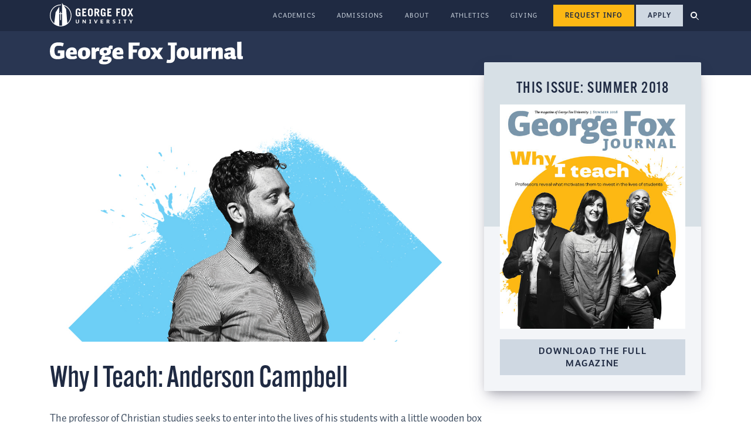

--- FILE ---
content_type: text/html; charset=UTF-8
request_url: https://www-test.georgefox.edu/journalonline/summer18/index.html
body_size: 8314
content:
<!DOCTYPE html><html xmlns="http://www.w3.org/1999/xhtml" itemscope="itemscope" itemtype="https://schema.org/WebPage" lang="en">
        
	<head>
	        















































        
            
                
            
            
                
                    
                                                
                        






<!-- Character set --> 
<meta content="text/html;charset=utf-8" http-equiv="Content-Type" />
 <!-- Viewport sizing tag --> 
<meta content="width=device-width, initial-scale=1, shrink-to-fit=no" name="viewport"/>
 <!-- Favicon files --> 
<link href="https://www.georgefox.edu/favicon-96x96.png" rel="icon" sizes="96x96" type="image/png" />
<link href="https://www.georgefox.edu/favicon.svg" rel="icon" type="image/svg+xml" />
<link href="https://www.georgefox.edu/favicon.ico" rel="shortcut icon" />
<link href="https://www.georgefox.edu/apple-touch-icon.png" rel="apple-touch-icon" sizes="180x180" />
<meta name="apple-mobile-web-app-title" content="GFU" />
<link href="https://www.georgefox.edu/site.webmanifest" rel="manifest" />
 <!-- Send referrer data even to HTTP sites, to be a friend to even the laziest SEOs.--> 
<meta content="unsafe-url" name="referrer"/>
 
<script>(function(w,d,s,l,i){w[l]=w[l]||[];w[l].push({'gtm.start':
new Date().getTime(),event:'gtm.js'});var f=d.getElementsByTagName(s)[0],
j=d.createElement(s),dl=l!='dataLayer'?'&l='+l:'';j.async=true;j.src=
'https://www.googletagmanager.com/gtm.js?id='+i+dl;f.parentNode.insertBefore(j,f);
})(window,document,'script','dataLayer','GTM-WR94MR');</script>
 <!-- dns prefetch & preconnect domains that we'll be accessing -->  <meta http-equiv="x-dns-prefetch-control" content="on" />  <link crossorigin="anonymous" href="https://use.typekit.net" rel="preconnect"/> <link href="https://use.typekit.net" rel="dns-prefetch"/> <link href="https://p.typekit.net" rel="preconnect"/> <link href="https://p.typekit.net" rel="dns-prefetch"/> <link href="https://www.googletagmanager.com" rel="preconnect"/> <link href="https://www.googletagmanager.com" rel="dns-prefetch"/> <link href="https://www.google-analytics.com" rel="preconnect"/> <link href="https://www.google-analytics.com" rel="dns-prefetch"/> <link href="https://connect.facebook.net" rel="preconnect"/> <link href="https://connect.facebook.net" rel="dns-prefetch"/> <link href="https://stats.g.doubleclick.net" rel="preconnect"/> <link href="https://stats.g.doubleclick.net" rel="dns-prefetch"/> <link href="https://d.adroll.com" rel="preconnect"/> <link href="https://d.adroll.com" rel="dns-prefetch"/> <link href="https://s.adroll.com" rel="preconnect"/> <link href="https://s.adroll.com" rel="dns-prefetch"/> <link href="https://l.getsitecontrol.com" rel="preconnect"/> <link href="https://l.getsitecontrol.com" rel="dns-prefetch"/> <link href="https://s2.getsitecontrol.com" rel="preconnect"/> <link href="https://s2.getsitecontrol.com" rel="dns-prefetch"/> <link href="https://snap.licdn.com" rel="preconnect"/> <link href="https://snap.licdn.com" rel="dns-prefetch"/> <!-- preload font files --> <link as="font" crossorigin="anonymous" href="https://use.typekit.net/af/be45c4/000000000000000077359b29/30/l?primer=7cdcb44be4a7db8877ffa5c0007b8dd865b3bbc383831fe2ea177f62257a9191&amp;fvd=n4&amp;v=3" rel="preload"/> <link as="font" crossorigin="anonymous" href="https://use.typekit.net/af/b45f1d/000000000000000077359b32/30/l?primer=7cdcb44be4a7db8877ffa5c0007b8dd865b3bbc383831fe2ea177f62257a9191&amp;fvd=n7&amp;v=3" rel="preload"/> <link as="font" crossorigin="anonymous" href="https://use.typekit.net/af/5ab2eb/00000000000000007735c741/30/l?primer=7cdcb44be4a7db8877ffa5c0007b8dd865b3bbc383831fe2ea177f62257a9191&amp;fvd=n4&amp;v=3" rel="preload"/> <link as="font" crossorigin="anonymous" href="https://use.typekit.net/af/18097b/00000000000000007735c74f/30/l?primer=7cdcb44be4a7db8877ffa5c0007b8dd865b3bbc383831fe2ea177f62257a9191&amp;fvd=n5&amp;v=3" rel="preload"/> <link href="https://use.typekit.net/nrq1hvm.css" rel="stylesheet"/> <link as="font" crossorigin="anonymous" href="/__template/t1/fonts/thirsty-soft-extra-bold/font.woff2" rel="preload"/> <link href="/__template/t1/fonts/thirsty-soft-extra-bold/thirsty-soft-extra-bold.css" rel="stylesheet"/> <link href="/__template/t1/css/bootstrap.css" rel="stylesheet"/> <link href="/__template/t1/css/main.css" rel="stylesheet"/> <!-- Speculation Rules --> 
<script type="speculationrules">
{
  "prerender": [{
    "where": {
      "href_matches": "/*"
    },
    "eagerness": "moderate"
  }]
}
</script>




	    
    














































<title>George Fox Journal | Summer 2018</title>



        
                        
                
            
<meta content="5358c9ee0a0a008470bfac1d59fb8e91" name="pageCascadeID"/>
<meta content="5358c8980a0a008470bfac1df6a16593" name="assetFolderCascadeID"/>





        
                
    
                        <link href="https://www.georgefox.edu/journalonline/summer18/index.html" rel="canonical"/>
    
    


    
            
                    
                
                        
        
        
            
                <meta content="George Fox Journal | Summer 2018" itemprop="name"/>
        
                
            

	    

    















































        
            
                
            
            
                
                    
                                                
                        
    
            
                
                                    
                                    
                        
            
                    
                                    
                        
            
                    
                                    
                        
            
                    
                                    
                        
            
                    
                                    
                            <link href="../__assets-section/template-files/journal-template.css" rel="stylesheet" type="text/css"/>
                        
            
                    
                                    
                            <link href="_assets-index/summer-18.css" rel="stylesheet" type="text/css"/>
                        
            
                
                
        


        
                        
                
            

            
                
                                    
                                    
                            <link href="_assets-index/summer-18.css" rel="stylesheet" type="text/css"/>
                        
            
                    
                                    
                        
            
                    
                                    
                        
            
                    
                                    
                        
            
                    
                                    
                        
            
                    
                                    
                            <link href="../_assets-index/archive-style.css" rel="stylesheet" type="text/css"/>
                        
            
                
                
        

    
    


	</head>
	<body>
		
<noscript><iframe src="https://www.googletagmanager.com/ns.html?id=GTM-WR94MR"
height="0" width="0" style="display:none;visibility:hidden"></iframe></noscript>




		
		<header>
    	    <a class="skipLink" href="#main-content-anchor">Skip to main content</a>
<a class="skipLink" href="#footer-anchor">Skip to footer</a>
			
    















































        
            
                
            
            
                
                    
                                                
                        










    













































<div id="header-globalNav">
<div class="container header-globalNav-container">
<div class="header-globalNav-logo">
            
    <a href="https://www.georgefox.edu/"> <img alt="George Fox University homepage" src="https://www-test.georgefox.edu/__template/t1/images/clocktower-logo-fl.svg" width="142" height="40" /> </a>    
        
</div>

<nav aria-label="Main Menu" class="header-globalNav-links collapse" id="header-globalNav-links">
<ul>

        
            
        
        
            
    <li><a href="https://www-test.georgefox.edu/academics/index.html">Academics</a></li>    
        

        
            
        
        
            
    <li><a href="https://www-test.georgefox.edu/admission/index.html">Admissions</a></li>    
        

        
            
        
        
            
    <li><a href="https://www-test.georgefox.edu/about/index.html">About</a></li>    
        

        
            
        
        
        
    <li><a href="https://athletics.georgefox.edu/">Athletics</a></li>    
        

        
            
        
        
            
    <li><a href="https://www-test.georgefox.edu/dev/index.html">Giving</a></li>    
        
</ul>
</nav>


<div class="header-globalNav-cta"><a class="button button--gold button--inverse" data-bs-target="#rfi-holder" data-bs-toggle="modal" href="#rfi-holder" type="button">Request Info</a>
<!-- button path:/admission/how-to-apply.html-->
<!-- page   path:/journalonline/summer18/index.html--><a class="button button--light button--inverse" href="../../admission/how-to-apply.html">Apply</a></div>

<a aria-controls="header-globalNav-search" aria-expanded="false" aria-label="Open search menu" class="header-globalNav-searchLink collapsed" data-bs-toggle="collapse" href="#header-globalNav-search" role="button"> <span></span> </a>

<a aria-controls="header-globalNav-links" aria-expanded="false" aria-label="Open university navigation menu" class="header-globalNav-menuLink collapsed" data-bs-toggle="collapse" href="#header-globalNav-links" role="button">
<svg xmlns="http://www.w3.org/2000/svg" aria-hidden="true" class="svg-inline--fa fa-angle-down fa-w-10" data-icon="angle-down" data-prefix="fas" focusable="false" role="presentation" viewbox="0 0 320 512"><path d="M160,343.82a15.61,15.61,0,0,1-11.06-4.58L4.58,194.88A15.64,15.64,0,0,1,26.7,172.76L160,306.06l133.3-133.3a15.64,15.64,0,0,1,22.12,22.12L171.06,339.24A15.61,15.61,0,0,1,160,343.82Z" fill="currentColor"/> </svg>
</a>

<div class="collapse" id="header-globalNav-search"><form action="https://www-test.georgefox.edu/search/search.html" id="cse_searchbox" role="search"><input name="cx" type="hidden" value="000111765645995066711:ny_zleug7qg"/> <input name="cof" type="hidden" value="FORID:10"/> <input name="search-box" type="hidden" value="header"/> <label class="u-visuallyHidden" for="q">Search George Fox </label> <input aria-label="Search George Fox" class="form-control" id="q" name="q" placeholder="Search George Fox" title="Search George Fox" type="text"/> <button aria-controls="searchField" aria-expanded="false" aria-label="search" class="btn" id="sa" name="sa" type="submit"> <svg xmlns="http://www.w3.org/2000/svg" height="18" viewbox="0 0 512 512" width="18"> <path d="M505 442.7L405.3 343c-4.5-4.5-10.6-7-17-7H372c27.6-35.3 44-79.7 44-128C416 93.1 322.9 0 208 0S0 93.1 0 208s93.1 208 208 208c48.3 0 92.7-16.4 128-44v16.3c0 6.4 2.5 12.5 7 17l99.7 99.7c9.4 9.4 24.6 9.4 33.9 0l28.3-28.3c9.4-9.4 9.4-24.6.1-34zM208 336c-70.7 0-128-57.2-128-128 0-70.7 57.2-128 128-128 70.7 0 128 57.2 128 128 0 70.7-57.2 128-128 128z"/> </svg> </button></form></div>



</div>
</div>







            <div class="issue-header container-fluid px-0">
<div class="container">
<div class="journal-logo"><a href="../index.html" id="George Fox Journal"> <img alt="George Fox Journal" height="40" loading="lazy" src="../__assets-section/template-files/journal-logo-horizontal.svg" width="329"/> </a></div>
<div class="current-issue">
<div class="issue-title">
<h1 class="p">This issue: Summer 2018</h1>
</div>
<div class="cover-art hidden-mobile"><img alt="George Fox Journal - Summer 2018" height="604" loading="lazy" src="../past-issues/journal/template/summer18/other/journal-summer18-cover.jpg" width="500"/></div>
<div class="hidden-mobile"><a class="button button--block button--light" href="../past-issues/journal/template/summer18/other/Journal-summer18-spreads.pdf" target="_parent" title="PDF file"> Download the full magazine </a></div>
</div>
</div>
</div>
    
		</header>
		
		<main id="main-content-anchor">

			
    















































        
            
                
            
            
                
                    
                                                
                        





			
    















































            
            
                
            
            
                
                    
                                                
                        


                        
                        



        








        
                        
                
            

                                        



            
                        


        
    
            
    
    
                
                
                                
                
                
                
                    
    
                
                
                                
                
                
                
                                                    
            
                        




        
            
    
    
    
                
            
    
    
        
        
            
        
        
        
            
    <div class="component customHTML container-fluid px-0" id="issue-index-component_component">


        
        



<div class="component wysiwyg component--constrainedWidth container" id="issue-intro_component">
<div class="intro-container">
<div>
<div class="intro-issue-banner">
    <img alt="" height="513" loading="lazy" src="images/professor-sidebar/anderson-sidebar.jpg" width="770"/>
</div>
<h2>Why I Teach: Anderson Campbell</h2>
<p>The professor of Christian studies seeks to enter into the lives of his students with a little wooden box and big questions</p>
<p><a class="button button--lg" href="feature/anderson-campbell.html">Read the Story</a></p>
</div>
</div>
</div>




<div class="component wysiwyg container" id="anchor-links_component">
<hr/>
<div class="links u-gridAutoColumns">
        <div>
        <p><a href="president.html"> <span>Message </span> </a></p>
        <p><em>From the President</em></p>
    </div>
        <div>
        <p><a href="#bruin-notes_component"> <span>Bruin Notes </span> </a></p>
        <p><em>Campus Happenings</em></p>
    </div>
    <div>
        <p><a href="#alumni-connections_component"> <span>Alumni Connections </span> </a></p>
        <p><em>News and Life Events</em></p>
    </div>
    <div>
        <p><a href="#archives"> <span>Journal Archives </span> </a></p>
        <p>Look at past issues</p>
    </div>
</div>
<hr/>
</div>




<div class="component wysiwyg featured-stories container-fluid px-0" id="featured-stories_component">
    <div class="container">
    <h2>Featured Stories</h2>
    <div class="featured-stories-grid">
                <div>
        <a href="feature/anderson-campbell.html">
            <img alt="" height="513" loading="lazy" src="images/professor-sidebar/anderson-sidebar.jpg" width="770"/>
            <h3>Why I Teach: Anderson Campbell</h3>
        </a>
        </div>
                <div>
        <a href="feature/deb-worden.html">
            <img alt="" height="513" loading="lazy" src="images/professor-sidebar/deb-sidebar.jpg" width="770"/>
            <h3>Why I Teach: Deb Worden</h3>
        </a>
        </div>
                <div>
        <a href="feature/javier-garcia.html">
            <img alt="" height="513" loading="lazy" src="images/professor-sidebar/javier-sidebar.jpg" width="770"/>
            <h3>Why I Teach: Javier Garcia</h3>
        </a>
        </div>
                <div>
        <a href="feature/keith-dempsey.html">
            <img alt="" height="513" loading="lazy" src="images/professor-sidebar/keith-sidebar.jpg" width="770"/>
            <h3>Why I Teach: Keith Dempsey</h3>
        </a>
        </div>
                <div>
        <a href="feature/paige-parry.html">
            <img alt="" height="513" loading="lazy" src="images/professor-sidebar/paige-sidebar.jpg" width="770"/>
            <h3>Why I Teach: Paige Parry</h3>
        </a>
        </div>
                <div>
        <a href="feature/sue-odonnell.html">
            <img alt="" height="513" loading="lazy" src="images/professor-sidebar/sue-sidebar.jpg" width="770"/>
            <h3>Why I Teach: Sue O'Donnell</h3>
        </a>
        </div>
                <div>
        <a href="feature/winston-seegobin.html">
            <img alt="" height="513" loading="lazy" src="images/professor-sidebar/winston-sidebar.jpg" width="770"/>
            <h3>Why I Teach: Winston Seegobin</h3>
        </a>
        </div>
            </div>
    </div>
</div>




<div class="component wysiwyg container" id="secondary-features_component">
    <div class="secondary-features-grid">
                <div class="story">
            <a href="feature/beth-laforce.html">
            <img alt="" height="513" loading="lazy" src="images/tn-beth.jpg" width="770"/>
            </a>
            <p><a href="feature/beth-laforce.html">Beth LaForce: 31 Years</a></p>
        </div>
                <div class="story">
            <a href="feature/byron-shenk.html">
            <img alt="" height="513" loading="lazy" src="images/tn-byron.jpg" width="770"/>
            </a>
            <p><a href="feature/byron-shenk.html">Byron Shenk: 28 Years</a></p>
        </div>
                <div class="story">
            <a href="feature/clyde-thomas.html">
            <img alt="" height="513" loading="lazy" src="images/tn-clyde.jpg" width="770"/>
            </a>
            <p><a href="feature/clyde-thomas.html">Clyde Thomas: 40 Years</a></p>
        </div>
                <div class="story">
            <a href="feature/tom-head.html">
            <img alt="" height="513" loading="lazy" src="images/tn-tom.jpg" width="770"/>
            </a>
            <p><a href="feature/tom-head.html">Tom Head: 41 Years</a></p>
        </div>
            </div>
</div>



    
    <div class="component wysiwyg wysiwyg--navy bruin-notes container-fluid px-0" id="bruin-notes_component">
    <div class="container">
        <h2>Bruin Notes <span>Campus Happenings</span></h2>
        <div class="u-grid4Columns">
                            <div><a href="notes/adult-degree.html"> <img alt="" height="513" loading="lazy" src="../past-issues/journal/template/summer18/notes/adult-degree-thumbnail.jpg" width="770"/> <span>Adult Degree Programs Now Offered Online</span> </a></div>
                            <div><a href="notes/building-momentum.html"> <img alt="" height="513" loading="lazy" src="../past-issues/journal/template/summer18/secondary-feature/building-momentum-thumbnail.jpg" width="770"/> <span>Building Momentum</span> </a></div>
                            <div><a href="notes/masterpiece.html"> <img alt="" height="513" loading="lazy" src="../past-issues/journal/template/summer18/notes/biblical-masterpiece-thumbnail.jpg" width="770"/> <span>University Procures a Biblical Masterpiece</span> </a></div>
                            <div><a href="notes/news-bits.html"> <img alt="" height="513" loading="lazy" src="../past-issues/journal/template/summer18/notes/in-print-thumbnail.jpg" width="770"/> <span>In Print</span> </a></div>
                            <div><a href="notes/nutrition.html"> <img alt="" height="513" loading="lazy" src="../past-issues/journal/template/summer18/notes/nutrition-thumbnail.jpg" width="770"/> <span>Nutrition, Exercise Classes Offered During Health &amp; Wellness Week</span> </a></div>
                            <div><a href="notes/recent-recognition.html"> <img alt="" height="513" loading="lazy" src="../past-issues/journal/template/summer18/notes/recent-recognition-thumbnail.jpg" width="770"/> <span>Recent Recognition</span> </a></div>
                            <div><a href="notes/rn-to-bsn.html"> <img alt="" height="513" loading="lazy" src="../past-issues/journal/template/summer18/notes/rn-to-bsn-thumbnail.jpg" width="770"/> <span>New RN-to-BSN Program Set to Launch in 2019</span> </a></div>
                            <div><a href="notes/sports-roundup.html"> <img alt="" height="513" loading="lazy" src="../past-issues/journal/template/summer18/secondary-feature/spring-sports-track-thumbnail.jpg" width="770"/> <span>Spring Sports Roundup</span> </a></div>
                            <div><a href="notes/student-spotlight-anastasia.html"> <img alt="" height="513" loading="lazy" src="../past-issues/journal/template/summer18/secondary-feature/student-anastasia-thumbnail.jpg" width="770"/> <span>Student Spotlight: Anastasia Reinhardt</span> </a></div>
                            <div><a href="notes/student-spotlight-marlina.html"> <img alt="" height="513" loading="lazy" src="../past-issues/journal/template/summer18/secondary-feature/student-marlina-thumbnail.jpg" width="770"/> <span>Student Spotlight: Marlina Serratos</span> </a></div>
                            <div><a href="notes/swim-team.html"> <img alt="" height="513" loading="lazy" src="../past-issues/journal/template/summer18/notes/swim-team-thumbnail.jpg" width="770"/> <span>Bruin Swim Team Prepares for Inaugural Season</span> </a></div>
                            <div><a href="notes/tax-aide.html"> <img alt="" height="513" loading="lazy" src="../past-issues/journal/template/summer18/notes/tax-aide-thumbnail.jpg" width="770"/> <span>Tax-Aide Program Provides Tangible Service to Community</span> </a></div>
                            <div><a href="notes/textbook.html"> <img alt="" height="513" loading="lazy" src="../past-issues/journal/template/summer18/notes/textbook-thumbnail.jpg" width="770"/> <span>Textbook Affordability Program Saves Students Nearly $800,000</span> </a></div>
                            <div><a href="notes/top-teachers.html"> <img alt="" height="513" loading="lazy" src="../past-issues/journal/template/summer18/notes/top-teachers-thumbnail.jpg" width="770"/> <span>University Recognizes Top Teachers, Researchers for 2017-18</span> </a></div>
                    </div>
    </div>
    </div>



    
    <div class="component wysiwyg wysiwyg--slate alumni-connections container-fluid px-0" id="alumni-connections_component">
    <div class="container">
        <h2>Alumni Connections <span>News &amp; Life Events</span></h2>
        <div class="u-grid4Columns">
                                <div><a href="alumni/bryan-kasler.html"> <img alt="" height="513" loading="lazy" src="images/Thumbnail-Kasler.jpg" width="770"/> <span>Kasler Puts Civil Engineering Degree to Work on Campus</span> </a></div>
                                            <div><a href="alumni/hailey-ostrom.html"> <img alt="" height="513" loading="lazy" src="images/Thumbnail-Ostrom.jpg" width="770"/> <span>Ostrom Reaches Semifinals of Golf Channel’s ‘Shotmakers’ </span> </a></div>
                                                                                    <div><a href="alumni/robin-henderson.html"> <img alt="" height="513" loading="lazy" src="images/Thumbnail-Henderson.jpg" width="770"/> <span>Henderson Works to Achieve Comprehensive Healthcare through the Well Being Trust</span> </a></div>
                                            <div><a href="alumni/rose-maria-mccarthy-anding.html"> <img alt="" height="513" loading="lazy" src="images/Thumbnail-Anding.jpg" width="770"/> <span>After Completing Doctoral Degree at 80, Anding Ready to Help Those Suffering from Addiction</span> </a></div>
                            </div>

        <p class="u-gridAutoColumns">

                                                                        <a class="button" href="alumni/life.html"><span>Life Events</span></a>
                                            <a class="button" href="alumni/news.html"><span>News, by Graduating Year</span></a>
                                                                
        <a class="button button--light" href="../contact.html">Send us your news</a>
        
        </p>
    
    </div>
    </div>







        
        </div>
        

    

            
                            
    
                
                
                                
                
                
                
                                                    
            
                        




        
            
        
    
    
                
        
    
        
        
            
            
    
        
        
        
            
        
            
    <div class="component wysiwyg component--constrainedWidth past-issues container" id="archives">


    
        
        
                        
                    
        
    
        
                    
                
        
    
    
    <h2>Journal<span> Archives</span></h2>
    
    
    
    
        
    </div>
    

    

            
                            
    
                
                
                                
                
                
                
                                                    
            
            
            
    
    
    
                
            
    
    
        
        
            
        
        
        
            
    <div class="component customHTML container" id="past-issues_component">


        
<!-- Archives -->
<div class="archives">

    
            
        
                
                <div>
                                                <div class="issue-container">
                <img alt="Summer 2025" loading="lazy" src="../summer25/__assets-section/journal-summer-2025-cover.webp"/>
                <div class="cover-overlay">
                  <p class="h6"><a class="stretched-link no-icon" href="../summer25/index.html">Read Online</a></p>
                </div>
            </div>
            <p class="issue-title">Summer 2025</p>
            <div class="button-grid">
                                    <!-- Online link is optional to include -->
                    <a class="button button-block button--light online-link d-block d-md-none" href="../summer25/index.html">Read Online</a>
                    <a class="online-link d-none d-md-block" href="../summer25/index.html">Read Online</a>
                                <!-- PDF link is required -->
                <a class="button button-block button--light button--outline pdf-link d-block d-md-none" href="../summer25/__assets-section/journal-summer-2025.pdf"><span class="icon-download-alt"></span>Open PDF</a>
                <a class="pdf-link d-none d-md-block" href="../summer25/__assets-section/journal-summer-2025.pdf"><span class="icon-download-alt"></span>Open PDF</a>
            </div>
       
        </div>
                        
                
        
                
                <div>
                                                <div class="issue-container">
                <img alt="Summer 2024" loading="lazy" src="../summer24/__assets-section/journal-summer-2024-cover.webp"/>
                <div class="cover-overlay">
                  <p class="h6"><a class="stretched-link no-icon" href="../summer24/index.html">Read Online</a></p>
                </div>
            </div>
            <p class="issue-title">Summer 2024</p>
            <div class="button-grid">
                                    <!-- Online link is optional to include -->
                    <a class="button button-block button--light online-link d-block d-md-none" href="../summer24/index.html">Read Online</a>
                    <a class="online-link d-none d-md-block" href="../summer24/index.html">Read Online</a>
                                <!-- PDF link is required -->
                <a class="button button-block button--light button--outline pdf-link d-block d-md-none" href="../summer24/__assets-section/journal-summer-2024.pdf"><span class="icon-download-alt"></span>Open PDF</a>
                <a class="pdf-link d-none d-md-block" href="../summer24/__assets-section/journal-summer-2024.pdf"><span class="icon-download-alt"></span>Open PDF</a>
            </div>
       
        </div>
                        
                
        
                
                <div>
                                                <div class="issue-container">
                <img alt="Summer 2023" loading="lazy" src="../summer23/__assets-section/journal-summer-2023-cover.jpg"/>
                <div class="cover-overlay">
                  <p class="h6"><a class="stretched-link no-icon" href="../summer23/index.html">Read Online</a></p>
                </div>
            </div>
            <p class="issue-title">Summer 2023</p>
            <div class="button-grid">
                                    <!-- Online link is optional to include -->
                    <a class="button button-block button--light online-link d-block d-md-none" href="../summer23/index.html">Read Online</a>
                    <a class="online-link d-none d-md-block" href="../summer23/index.html">Read Online</a>
                                <!-- PDF link is required -->
                <a class="button button-block button--light button--outline pdf-link d-block d-md-none" href="../summer23/__assets-section/journal-summer-2023.pdf"><span class="icon-download-alt"></span>Open PDF</a>
                <a class="pdf-link d-none d-md-block" href="../summer23/__assets-section/journal-summer-2023.pdf"><span class="icon-download-alt"></span>Open PDF</a>
            </div>
       
        </div>
                        
                
        
                
                <div>
                                                <div class="issue-container">
                <img alt="Summer 2022" loading="lazy" src="../summer22/__assets-section/journal-summer-2022-cover.jpg"/>
                <div class="cover-overlay">
                  <p class="h6"><a class="stretched-link no-icon" href="../summer22/index.html">Read Online</a></p>
                </div>
            </div>
            <p class="issue-title">Summer 2022</p>
            <div class="button-grid">
                                    <!-- Online link is optional to include -->
                    <a class="button button-block button--light online-link d-block d-md-none" href="../summer22/index.html">Read Online</a>
                    <a class="online-link d-none d-md-block" href="../summer22/index.html">Read Online</a>
                                <!-- PDF link is required -->
                <a class="button button-block button--light button--outline pdf-link d-block d-md-none" href="../summer22/__assets-section/journal-summer-2022.pdf"><span class="icon-download-alt"></span>Open PDF</a>
                <a class="pdf-link d-none d-md-block" href="../summer22/__assets-section/journal-summer-2022.pdf"><span class="icon-download-alt"></span>Open PDF</a>
            </div>
       
        </div>
                        
                                                                                                                                                                                                                                                                                                                                                                                                                                                                        
</div>

<p><a class="button" href="../index.html">Find earlier issues</a></p>        
        </div>
        

    

            
                            
    


		    
    















































    
        
            
                
            
            
                
                    
                                                
                        

    

		</main>
		
		<footer id="footer-anchor">
			
    















































        
            
                
            
            
                
                
                
            





        

    








































<div class="footer container">

<div class="footer-contact">

        
            <div itemscope="" itemtype="https://schema.org/CollegeOrUniversity">
            <div class="footer-contact-title" itemprop="name">George Fox University: <span>Newberg Campus</span></div>
            <address itemprop="address" itemscope="" itemtype="https://schema.org/PostalAddress">
                <span itemprop="streetAddress">414 N. Meridian St</span> <br/>
                <span itemprop="addressLocality">Newberg</span>,
                <span itemprop="addressRegion">OR</span>
                <span itemprop="postalCode">97132</span>
            </address>
            <a class="footer-contact-phone" href="tel:+15035388383"><span itemprop="telephone">503-538-8383</span></a>
            
                    </div>
    </div>

<div class="footer-navLinks"><div>
<h4 class="collapsed" data-bs-target=".footer-navLinks-infoFor" data-bs-toggle="collapse">Information For</h4>
<ul class="collapse footer-navLinks-infoFor">
<li><a href="https://www-test.georgefox.edu/admission/index.html">Prospective Students</a></li>
<li><a href="https://www-test.georgefox.edu/resources_for/current/index.html">Current Students</a></li>
<li><a href="https://www-test.georgefox.edu/parents/index.html">Parents &amp; Families of Current Students</a></li>
<li><a href="https://www-test.georgefox.edu/alumni/index.html">Alumni</a></li>
<li><a href="https://www-test.georgefox.edu/resources_for/employees/index.html">Current Employees</a></li>
<li><a href="https://www-test.georgefox.edu/offices/academic_affairs/faculty-resources/index.html">Current Faculty</a></li>
<li><a href="https://www-test.georgefox.edu/community/index.html">Community Members</a></li>
</ul>
</div>
<div>
<h4 class="collapsed" data-bs-target=".footer-navLinks-resources" data-bs-toggle="collapse">Resources</h4>
<ul class="collapse footer-navLinks-resources">
<li><a href="https://www-test.georgefox.edu/sitemap/index.html">A-Z Index</a></li>
<li><a href="https://www-test.georgefox.edu/bruin-blog/index.html">Blog</a></li>
<li><a href="https://www-test.georgefox.edu/calendar/index.html">Calendar</a></li>
<li><a href="https://www-test.georgefox.edu/contact.html">Contact Us</a></li>
<li><a href="https://www-test.georgefox.edu/direc/index.html">Find an Employee</a></li>
<li><a href="https://www-test.georgefox.edu/offices/hr/careers/index.html">Jobs at George Fox</a></li>
<li><a href="https://www-test.georgefox.edu/about/location.html">Locations</a></li>
</ul>
</div>
<div>
<h4 class="collapsed" data-bs-target=".footer-navLinks-quickLinks" data-bs-toggle="collapse">Quick Links</h4>
<ul class="collapse footer-navLinks-quickLinks">
<li><a href="https://my.georgefox.edu/">MyGeorgeFox</a></li>
<li><a href="https://canvas.georgefox.edu">Canvas</a></li>
<li><a href="https://mail.google.com/a/georgefox.edu/">Email</a></li>
</ul>
</div></div>

<div class="footer-socialIcons"><ul>
<li><a aria-label="George Fox University Facebook" class="no-icon" href="https://www.facebook.com/georgefoxuniversity"><svg width="36" height="36" xmlns="http://www.w3.org/2000/svg" viewBox="0 0 512 512"><path fill="currentColor" d="M504 256C504 119 393 8 256 8S8 119 8 256c0 123.78 90.69 226.38 209.25 245V327.69h-63V256h63v-54.64c0-62.15 37-96.48 93.67-96.48 27.14 0 55.52 4.84 55.52 4.84v61h-31.28c-30.8 0-40.41 19.12-40.41 38.73V256h68.78l-11 71.69h-57.78V501C413.31 482.38 504 379.78 504 256z"></path></svg></a></li>
<li><a aria-label="George Fox University Instagram" class="no-icon" href="https://www.instagram.com/georgefoxuniversity/"><svg width="36" height="41" xmlns="http://www.w3.org/2000/svg" viewbox="0 0 448 512"> <path d="M224.1 141c-63.6 0-114.9 51.3-114.9 114.9s51.3 114.9 114.9 114.9S339 319.5 339 255.9 287.7 141 224.1 141zm0 189.6c-41.1 0-74.7-33.5-74.7-74.7s33.5-74.7 74.7-74.7 74.7 33.5 74.7 74.7-33.6 74.7-74.7 74.7zm146.4-194.3c0 14.9-12 26.8-26.8 26.8-14.9 0-26.8-12-26.8-26.8s12-26.8 26.8-26.8 26.8 12 26.8 26.8zm76.1 27.2c-1.7-35.9-9.9-67.7-36.2-93.9-26.2-26.2-58-34.4-93.9-36.2-37-2.1-147.9-2.1-184.9 0-35.8 1.7-67.6 9.9-93.9 36.1s-34.4 58-36.2 93.9c-2.1 37-2.1 147.9 0 184.9 1.7 35.9 9.9 67.7 36.2 93.9s58 34.4 93.9 36.2c37 2.1 147.9 2.1 184.9 0 35.9-1.7 67.7-9.9 93.9-36.2 26.2-26.2 34.4-58 36.2-93.9 2.1-37 2.1-147.8 0-184.8zM398.8 388c-7.8 19.6-22.9 34.7-42.6 42.6-29.5 11.7-99.5 9-132.1 9s-102.7 2.6-132.1-9c-19.6-7.8-34.7-22.9-42.6-42.6-11.7-29.5-9-99.5-9-132.1s-2.6-102.7 9-132.1c7.8-19.6 22.9-34.7 42.6-42.6 29.5-11.7 99.5-9 132.1-9s102.7-2.6 132.1 9c19.6 7.8 34.7 22.9 42.6 42.6 11.7 29.5 9 99.5 9 132.1s2.7 102.7-9 132.1z"></path> </svg></a></li>
<li><a aria-label="George Fox University Tiktok" class="no-icon" href="https://www.tiktok.com/@georgefoxuniversity?lang=en"><svg width="36" height="36" xmlns="http://www.w3.org/2000/svg" viewBox="0 0 581.06 666.75">
  <path d="m547.62,156.2c-68.32-14.61-119.22-71.93-125.67-141.5V0h-114.83v455.73c-.19,53.31-43.56,96.38-96.87,96.19-30.04-.11-58.31-14.19-76.49-38.09l-.07-.03.07.03c-32.24-42.44-23.97-102.98,18.46-135.22,25.01-19,57.7-24.64,87.64-15.12v-116.67C124.44,230.88,17.94,311.51,1.99,426.92c-8.93,64.59,12.51,129.67,58.07,176.31,81.45,83.34,215.04,84.87,298.38,3.42,40.62-39.7,63.52-94.09,63.52-150.89v-232.87c46.41,33.18,102.05,50.97,159.1,50.87v-114.1c-11.23.01-22.44-1.15-33.43-3.47Z"/>
    </svg></a></li>
<li><a aria-label="George Fox University YouTube" class="no-icon" href="https://www.youtube.com/user/georgefoxuniversity"><svg width="36" height="32" xmlns="http://www.w3.org/2000/svg" viewbox="0 0 576 512"> <path d="M549.655 124.083c-6.281-23.65-24.787-42.276-48.284-48.597C458.781 64 288 64 288 64S117.22 64 74.629 75.486c-23.497 6.322-42.003 24.947-48.284 48.597-11.412 42.867-11.412 132.305-11.412 132.305s0 89.438 11.412 132.305c6.281 23.65 24.787 41.5 48.284 47.821C117.22 448 288 448 288 448s170.78 0 213.371-11.486c23.497-6.321 42.003-24.171 48.284-47.821 11.412-42.867 11.412-132.305 11.412-132.305s0-89.438-11.412-132.305zm-317.51 213.508V175.185l142.739 81.205-142.739 81.201z"></path> </svg></a></li>
</ul></div>

<div class="footer-searchBox"><form action="https://www.georgefox.edu/search/search.html" id="cse_searchbox_2" role="search"><input name="cx" type="hidden" value="000111765645995066711:ny_zleug7qg"/> <input name="search-box" type="hidden" value="footer"/> <input name="cof" type="hidden" value="FORID:10"/> <label class="u-visuallyHidden" for="q2">Search George Fox </label> <input aria-label="Search George Fox" class="form-control" id="q2" name="q" placeholder="Search George Fox" title="Search George Fox" type="text"/> <button aria-controls="searchField" aria-expanded="false" aria-label="search" class="btn" id="sa2" name="sa" type="submit"> <svg xmlns="http://www.w3.org/2000/svg" height="18" viewbox="0 0 512 512" width="18"> <path d="M505 442.7L405.3 343c-4.5-4.5-10.6-7-17-7H372c27.6-35.3 44-79.7 44-128C416 93.1 322.9 0 208 0S0 93.1 0 208s93.1 208 208 208c48.3 0 92.7-16.4 128-44v16.3c0 6.4 2.5 12.5 7 17l99.7 99.7c9.4 9.4 24.6 9.4 33.9 0l28.3-28.3c9.4-9.4 9.4-24.6.1-34zM208 336c-70.7 0-128-57.2-128-128 0-70.7 57.2-128 128-128 70.7 0 128 57.2 128 128 0 70.7-57.2 128-128 128z"/> </svg> </button></form></div>

<div class="footer-beKnown"><a href="https://www-test.georgefox.edu/be-known/index.html">Be Known</a></div>

<div class="footer-copyright"><p>© 2025, George Fox University.</p>
<p>All rights reserved.</p></div>

<div class="footer-legalLinks"><ul>
<li><a href="https://www-test.georgefox.edu/legal/privacy.html">Privacy</a></li>
<li><a href="https://www-test.georgefox.edu/consumer-information/index.html">Consumer Information</a></li>
<li><a href="https://www-test.georgefox.edu/catalog/handbook/compliance/index.html">Non-Discrimination Policy</a></li>
<li><a href="https://www-test.georgefox.edu/title-ix/index.html">Title IX / Sexual Misconduct Reporting</a></li>
</ul></div>

</div>




		</footer>
		
		

    















































        
            
                
            
            
                
                    
                                                
                        
    
            
                
                
                        
                                    
        
                        
        
                        
        
                        
        
                        
        
                        
                
                
                
                
                    
            <script>
                (function(){
                if(window.hasOwnProperty("jsFiles"))
                {
                    window.jsFiles = window.jsFiles.concat(["https://platform-api.sharethis.com/js/sharethis.js#property=5a6b9aba491c0100113d74db&product=custom-share-buttons"]);
                }
                else
                {
                    window.jsFiles = ["https://platform-api.sharethis.com/js/sharethis.js#property=5a6b9aba491c0100113d74db&product=custom-share-buttons"];
                }
                })();
            </script>
            
                
        


        
                        
                
            

            
                
                
                        
                        
        
                        
        
                        
        
                        
        
                        
        
                        
                
                
                
                
                
        


		    



















































<script src="/__template/t1/js/jquery-3.5.1.min.js"></script>
<script src="/__template/t1/js/main.js"></script>


	</body>
</html>

--- FILE ---
content_type: text/css; charset=utf-8
request_url: https://www-test.georgefox.edu/__template/t1/fonts/thirsty-soft-extra-bold/thirsty-soft-extra-bold.css
body_size: 368
content:
/**
 * @license
 * MyFonts Webfont Build ID 3981743, 2020-12-01T13:47:44-0500
 * 
 * The fonts listed in this notice are subject to the End User License
 * Agreement(s) entered into by the website owner. All other parties are 
 * explicitly restricted from using the Licensed Webfonts(s).
 * 
 * You may obtain a valid license at the URLs below.
 * 
 * Webfont: ThirstySoftExtrabold by Yellow Design Studio
 * URL: https://www.myfonts.com/fonts/yellow-design/thirsty-soft/extrabold/
 * Copyright: Copyright (c) 2014 by Yellow Design Studio. All rights reserved.
 * 
 * 
 * 
 * © 2020 MyFonts Inc
*/

@font-face {
  font-family: 'ThirstySoftExtraBold';
  src: url('') format('woff2'), url('font.woff') format('woff');
  font-display:swap;font-style:normal;font-weight:400;
}
@font-face {
  font-family: 'ThirstySoftExtraBold';
  src: url('') format('woff2'), url('font.woff') format('woff');
  font-display:swap;font-style:normal;font-weight:700;
}
@font-face {
  font-family: 'ThirstySoftExtraBold';
  src: url('') format('woff2'), url('font.woff') format('woff');
  font-display:swap;font-style:italic;font-weight:400;
}
@font-face {
  font-family: 'ThirstySoftExtraBold';
  src: url('') format('woff2'), url('font.woff') format('woff');
  font-display:swap;font-style:italic;font-weight:700;
}
.ThirstySoftExtraBold
{
    font-family:var(--gfVars-thirstyFont);
}

--- FILE ---
content_type: text/css; charset=utf-8
request_url: https://www-test.georgefox.edu/__template/t1/css/main.css
body_size: 28755
content:
.modal-content a.close.button{display:inline-block}.modal-content a.close.button::after{content:"";display:inline-block;width:1.25rem;height:1rem;margin-left:.75rem;background:url("data:image/svg+xml,%3Csvg aria-hidden='true' focusable='false' data-prefix='fas' data-icon='plus' class='svg-inline--fa fa-plus fa-w-14' role='img' xmlns='http://www.w3.org/2000/svg' viewBox='0 0 448 512'%3E%3Cpath fill='%23f3f5f8' d='M416 208H272V64c0-17.67-14.33-32-32-32h-32c-17.67 0-32 14.33-32 32v144H32c-17.67 0-32 14.33-32 32v32c0 17.67 14.33 32 32 32h144v144c0 17.67 14.33 32 32 32h32c17.67 0 32-14.33 32-32V304h144c17.67 0 32-14.33 32-32v-32c0-17.67-14.33-32-32-32z'%3E%3C/path%3E%3C/svg%3E") 0 0 no-repeat;-moz-transform:rotate(225deg);transform:rotate(225deg);-moz-transform-origin:center;transform-origin:center}.modal-content a.close.button:hover::after{background:url("data:image/svg+xml,%3Csvg aria-hidden='true' focusable='false' data-prefix='fas' data-icon='plus' class='svg-inline--fa fa-plus fa-w-14' role='img' xmlns='http://www.w3.org/2000/svg' viewBox='0 0 448 512'%3E%3Cpath fill='%231f2a42' d='M416 208H272V64c0-17.67-14.33-32-32-32h-32c-17.67 0-32 14.33-32 32v144H32c-17.67 0-32 14.33-32 32v32c0 17.67 14.33 32 32 32h144v144c0 17.67 14.33 32 32 32h32c17.67 0 32-14.33 32-32V304h144c17.67 0 32-14.33 32-32v-32c0-17.67-14.33-32-32-32z'%3E%3C/path%3E%3C/svg%3E") 0 0 no-repeat}.modal-content a.close.button.button--inverse:hover::after{background:url("data:image/svg+xml,%3Csvg aria-hidden='true' focusable='false' data-prefix='fas' data-icon='plus' class='svg-inline--fa fa-plus fa-w-14' role='img' xmlns='http://www.w3.org/2000/svg' viewBox='0 0 448 512'%3E%3Cpath fill='%23f3f5f8' d='M416 208H272V64c0-17.67-14.33-32-32-32h-32c-17.67 0-32 14.33-32 32v144H32c-17.67 0-32 14.33-32 32v32c0 17.67 14.33 32 32 32h144v144c0 17.67 14.33 32 32 32h32c17.67 0 32-14.33 32-32V304h144c17.67 0 32-14.33 32-32v-32c0-17.67-14.33-32-32-32z'%3E%3C/path%3E%3C/svg%3E") 0 0 no-repeat}.modal-title{margin-top:0}.modal-header a.close.button::after,.modal-header a.close.button:hover::after{background-position:center;margin-left:0}.modal-header .close.button{margin-left:auto;font-size:1.5rem;align-self:start;margin-block-start:-moz-calc((var(--bs-modal-header-padding-y) + 1.5px)*-1);margin-block-start:calc((var(--bs-modal-header-padding-y) + 1.5px)*-1);-moz-margin-end:-moz-calc((var(--bs-modal-header-padding-x) + 1.5px)*-1);margin-inline-end:calc((var(--bs-modal-header-padding-x) + 1.5px)*-1);padding:1rem 1.5rem}.popover-header{margin-block-start:0;padding-block-end:0;border-bottom:0;font-family:var(--gfVars-bodyFont);text-transform:uppercase;font-weight:bold;letter-spacing:.1em}.popover-header+.popover-body{padding-block-start:.5rem}.popover--slate15{--bs-popover-header-bg: var(--gfColors-slate15);--bs-popover-bg: var(--gfColors-slate15)}.card-image{border-top-left-radius:0;border-top-right-radius:0}.card-body{padding:1.5rem}.card-body .card-title{margin-top:0;margin-bottom:0;font-family:var(--gfVars-bodyFont);font-weight:bold;color:var(--gfColors-navy);font-size:1.2rem}.lead{font-weight:inherit}.component{margin-bottom:4rem;margin-top:0}@media(min-width: 992px)and (max-width: 1199.98px){.component{margin-bottom:6rem}}@media(min-width: 1200px){.component{margin-bottom:6rem}}@media(max-width: 575.98px){.component{margin-bottom:3rem}}@media(min-width: 1200px){.component--constrainedWidth{padding-right:180px}.component--constrainedWidth .component--constrainedWidth{padding-right:0}}.component.last-colored-component{margin-bottom:0;padding-bottom:6rem}.component.last-colored-component+.ctaButtons{margin-top:-3rem !important}h1,h2,h3,h4,h5,h6,.h1,.h2,.h3,.h4,.h5,.h6{margin-top:1.5em;margin-bottom:.5em;text-wrap:balance}h1+h2,.h1+.h2,h1+.h2,.h1+h2{margin-top:1.2em}h2+h3,h2+.h3,.h2+h3,.h2+.h3,h3+h4,h3+.h4,.h3+h4,.h3+.h4,h4+h5,h4+.h5,.h4+h5,.h4+.h5,h5+h6,h5+.h6,.h5+h6,.h5+.h6{margin-top:.75em}h3,.h3{font-size:2.4rem}h4,.h4{font-size:2rem}h5,.h5{font-size:1.6rem}h6,.h6{font-size:1.2rem}main h1 a,main h2 a,main h3 a,main h4 a,main h5 a,main h6 a,main .h1 a,main .h2 a,main .h3 a,main .h4 a,main .h5 a,main .h6 a{line-height:1.4}@media(max-width: 767.98px){h1,.h1{font-size:3.2rem}h2,.h2{font-size:2.4rem}h3,.h3{font-size:2rem}h4,.h4{font-size:1.6rem}h5,.h5{font-size:1.2rem}h6,.h6{font-size:1.1rem}}h4,h5,h6,.h4,.h5,.h6{color:var(--gfColors-bodyText)}h3,h4,h5,.h3,.h4,.h5{font-weight:400}h4,h5,.h4,.h5{line-height:1.2}h6,.h6{font-weight:700;line-height:1.75;font-family:var(--gfVars-bodyFont)}a{-moz-transition:all .1s;transition:all .1s}a.external-link-icon{-webkit-mask-image:none;mask-image:none}a[href^="mailto:"]:not(.button):not(.no-icon):not(.arrowLink):not(.block-link)::after{-webkit-mask-image:url(../images/envelope.svg);mask-image:url(../images/envelope.svg)}a[href^="tel:"]:not(.button):not(.no-icon):not(.arrowLink):not(.block-link)::after{-webkit-mask-image:url(../images/phone.svg);mask-image:url(../images/phone.svg)}a[href^="sms:"]:not(.button):not(.no-icon):not(.arrowLink):not(.block-link)::after{-webkit-mask-image:url(../images/mobile-alt.svg);mask-image:url(../images/mobile-alt.svg)}a.external-link-icon:not(.button):not(.no-icon):not(.arrowLink):not(.block-link)::after{-webkit-mask-image:url(../images/external-link.svg);mask-image:url(../images/external-link.svg)}a.download-link-icon:not(.button):not(.no-icon):not(.arrowLink):not(.block-link)::after{-webkit-mask-image:url(../images/download-link.svg);mask-image:url(../images/download-link.svg)}a[href$=".doc"]:not(.button):not(.no-icon):not(.arrowLink):not(.block-link)::after,a[href$=".docx"]:not(.button):not(.no-icon):not(.arrowLink):not(.block-link)::after,a[href$=".xls"]:not(.button):not(.no-icon):not(.arrowLink):not(.block-link)::after,a[href$=".xlsx"]:not(.button):not(.no-icon):not(.arrowLink):not(.block-link)::after,a[href$=".ppt"]:not(.button):not(.no-icon):not(.arrowLink):not(.block-link)::after,a[href$=".pptx"]:not(.button):not(.no-icon):not(.arrowLink):not(.block-link)::after,a[href$=".rtf"]:not(.button):not(.no-icon):not(.arrowLink):not(.block-link)::after,a[href$=".zip"]:not(.button):not(.no-icon):not(.arrowLink):not(.block-link)::after,a[href$=".eps"]:not(.button):not(.no-icon):not(.arrowLink):not(.block-link)::after,a[href$=".exe"]:not(.button):not(.no-icon):not(.arrowLink):not(.block-link)::after{-webkit-mask-image:url(../images/download-link.svg);mask-image:url(../images/download-link.svg)}a[href$=".pdf"]:not(.button):not(.no-icon):not(.arrowLink):not(.block-link)::after{-webkit-mask-image:url(../images/file-pdf.svg);mask-image:url(../images/file-pdf.svg)}a.btn,a.btn:hover{box-shadow:none}main a{color:var(--gfColors-linkBlue);line-height:1.75;text-decoration:none;-moz-transition:.3s;transition:.3s;box-shadow:inset 0px -1px 0px var(--gfColors-slate45)}main a:hover{color:var(--gfColors-navy);box-shadow:inset 0px -1px 0px var(--gfColors-gold)}main a.u-noUnderline{box-shadow:none}main a.u-noUnderline:hover{box-shadow:none}main a.block-link{box-shadow:none;display:block}main a.block-link[href^="mailto:"]::before{-webkit-mask-image:url(../images/envelope.svg);mask-image:url(../images/envelope.svg)}main a.block-link[href^="tel:"]::before{-webkit-mask-image:url(../images/phone.svg);mask-image:url(../images/phone.svg)}main a.block-link[href^="sms:"]::before{-webkit-mask-image:url(../images/mobile-alt.svg);mask-image:url(../images/mobile-alt.svg)}main a.block-link.external-link-icon::before{-webkit-mask-image:url(../images/external-link.svg);mask-image:url(../images/external-link.svg)}main a.block-link.download-link-icon::before{-webkit-mask-image:url(../images/download-link.svg);mask-image:url(../images/download-link.svg)}main a.block-link[href$=".doc"]::before,main a.block-link[href$=".docx"]::before,main a.block-link[href$=".xls"]::before,main a.block-link[href$=".xlsx"]::before,main a.block-link[href$=".ppt"]::before,main a.block-link[href$=".pptx"]::before,main a.block-link[href$=".rtf"]::before,main a.block-link[href$=".zip"]::before,main a.block-link[href$=".eps"]::before,main a.block-link[href$=".exe"]::before{-webkit-mask-image:url(../images/download-link.svg);mask-image:url(../images/download-link.svg)}main a.block-link[href$=".pdf"]::before{-webkit-mask-image:url(../images/file-pdf.svg);mask-image:url(../images/file-pdf.svg)}main a.block-link[href^="mailto:"]::after,main a.block-link[href^="tel:"]::after,main a.block-link[href^="sms:"]::after,main a.block-link.external-link-icon::after,main a.block-link.download-link-icon::after,main a.block-link[href$=".pdf"]::after,main a.block-link[href$=".doc"]::after,main a.block-link[href$=".docx"]::after,main a.block-link[href$=".xls"]::after,main a.block-link[href$=".xlsx"]::after,main a.block-link[href$=".ppt"]::after,main a.block-link[href$=".pptx"]::after,main a.block-link[href$=".rtf"]::after,main a.block-link[href$=".zip"]::after,main a.block-link[href$=".eps"]::after,main a.block-link[href$=".exe"]::after{-webkit-mask-image:none;mask-image:none;display:none}main a.accordionBlock-heading{color:var(--gfColors-navy)}main a:not(.button):not(.ctaButtons-link>a):not(.jobsButtons-link-popoutMenu-link):not(.ctaButtons-link-popoutMenu-link):not(.gs-title):not(.no-icon):not(.bruinBlog-sectionTitle-header>a):not(.breadcrumb a):visited{color:#5e4687}main a:not(.button):not(.ctaButtons-link>a):not(.jobsButtons-link-popoutMenu-link):not(.ctaButtons-link-popoutMenu-link):not(.gs-title):not(.no-icon):not(.bruinBlog-sectionTitle-header>a):not(.breadcrumb a):visited:hover{color:inherit}.arrowLink::after{content:"";display:inline-block;width:2ex;height:1ex;margin-left:.5ex;background-image:url("data:image/svg+xml,%3C%3Fxml version='1.0' encoding='utf-8'%3F%3E%3Csvg version='1.1' xmlns='http://www.w3.org/2000/svg' xmlns:xlink='http://www.w3.org/1999/xlink' x='0px' y='0px' viewBox='23 9 148 90' style='enable-background:new 23 0 148 106;' xml:space='preserve'%3E%3Cstyle type='text/css'%3E .st7%7Bfill:none;stroke:%23c4161c;stroke-width:15;stroke-miterlimit:10;%7D%0A%3C/style%3E%3Cg id='Layer_2'%3E%3C/g%3E%3Cg id='Layer_1'%3E%3Cg%3E%3Cpolyline class='st7' points='108.4,14.8 147.3,53.7 108.4,92.6 '/%3E%3Cline class='st7' x1='147.3' y1='53.7' x2='23.1' y2='53.7'/%3E%3C/g%3E%3C/g%3E%3C/svg%3E%0A");background-size:contain;background-repeat:no-repeat;background-position:center;position:relative;left:0;-moz-transition:left .3s;transition:left .3s}.arrowLink:hover::after{left:.5ex}h1 .arrowLink::after,h2 .arrowLink::after,h3 .arrowLink::after,h4 .arrowLink::after,h5 .arrowLink::after,h6 .arrowLink::after{height:.8ex;bottom:.2ex}a[href^="mailto:"]:not(.button):not(.no-icon):not(.arrowLink):not(.block-link)::after,a[href^="tel:"]:not(.button):not(.no-icon):not(.arrowLink):not(.block-link)::after,a[href^="sms:"]:not(.button):not(.no-icon):not(.arrowLink):not(.block-link)::after,a.external-link-icon:not(.button):not(.no-icon):not(.arrowLink):not(.block-link)::after,a.download-link-icon:not(.button):not(.no-icon):not(.arrowLink):not(.block-link)::after,a[href$=".doc"]:not(.button):not(.no-icon):not(.arrowLink):not(.block-link)::after,a[href$=".docx"]:not(.button):not(.no-icon):not(.arrowLink):not(.block-link)::after,a[href$=".xls"]:not(.button):not(.no-icon):not(.arrowLink):not(.block-link)::after,a[href$=".xlsx"]:not(.button):not(.no-icon):not(.arrowLink):not(.block-link)::after,a[href$=".ppt"]:not(.button):not(.no-icon):not(.arrowLink):not(.block-link)::after,a[href$=".pptx"]:not(.button):not(.no-icon):not(.arrowLink):not(.block-link)::after,a[href$=".rtf"]:not(.button):not(.no-icon):not(.arrowLink):not(.block-link)::after,a[href$=".zip"]:not(.button):not(.no-icon):not(.arrowLink):not(.block-link)::after,a[href$=".eps"]:not(.button):not(.no-icon):not(.arrowLink):not(.block-link)::after,a[href$=".exe"]:not(.button):not(.no-icon):not(.arrowLink):not(.block-link)::after,a[href$=".pdf"]:not(.button):not(.no-icon):not(.arrowLink):not(.block-link)::after{content:"";width:.65em;height:.65em;margin:0 .2em;position:relative;display:inline-block;background-color:currentColor;-webkit-mask-repeat:no-repeat;mask-repeat:no-repeat;-webkit-mask-position:center;mask-position:center;opacity:.65}main a.block-link[href^="mailto:"]::before,main a.block-link[href^="tel:"]::before,main a.block-link[href^="sms:"]::before,main a.block-link.external-link-icon::before,main a.block-link.download-link-icon::before,main a.block-link[href$=".doc"]::before,main a.block-link[href$=".docx"]::before,main a.block-link[href$=".xls"]::before,main a.block-link[href$=".xlsx"]::before,main a.block-link[href$=".ppt"]::before,main a.block-link[href$=".pptx"]::before,main a.block-link[href$=".rtf"]::before,main a.block-link[href$=".zip"]::before,main a.block-link[href$=".eps"]::before,main a.block-link[href$=".exe"]::before,main a.block-link[href$=".pdf"]::before{content:"";width:.8em;height:.8em;margin:0 1em 0 0;position:relative;display:inline-block;background-color:#4d98ff;-webkit-mask-repeat:no-repeat;mask-repeat:no-repeat;-webkit-mask-position:center;mask-position:center;top:.05em}main ul,main ol{color:var(--gfColors-bodyText);margin-top:1rem;margin-bottom:1.5rem;list-style:none}main li{margin-bottom:.75rem;position:relative;padding-left:.5rem;line-height:1.5}main li::before{text-align:right;direction:rtl;font-weight:600;position:absolute;left:-0.5em;margin-left:0}main ol{padding-left:1.65rem}main ol ol{counter-reset:gfu-orderedlist}main ol>li{counter-increment:gfu-orderedlist}main ol>li::before{content:counter(gfu-orderedlist);font-size:.8em;line-height:1.9;color:var(--gfColors-slateText);width:.4rem;overflow-wrap:normal}@media(max-width: 767.98px){main ol,main ol li{padding-left:.85rem}}main ul{padding-left:1.25rem}main ul>li::before{content:"•";color:var(--gfColors-slate100);font-size:1em;font-family:arial,sans-serif}@media(max-width: 767.98px){main ul,main ul li{padding-left:.85rem}}main ul.checkmarks{padding-left:1.5rem}main ul.checkmarks>li{padding-left:1.5rem}main ul.checkmarks>li::before{content:url(../images/check-circle-regular.svg);width:.8em}@media(max-width: 767.98px){main ul.checkmarks,main ul.checkmarks li{padding-left:1rem}}:root{font-size:18px;font-variant-numeric:lining-nums;-moz-font-feature-settings:"lnum";font-feature-settings:"lnum";--gfVars-headerFont:alternate-gothic-atf,Impact,Charcoal,sans-serif;--gfVars-bodyFont:auto-pro-new,arial,sans-serif;--gfVars-thirstyFont:ThirstySoftExtraBold,alternate-gothic-atf,Impact,Charcoal,sans-serif;--gfVars-componentSpacing:2rem;--gfVars-insideComponentSpacing:1rem;--gfVars-breakpoint-xs-up:0;--gfVars-breakpoint-xs-down:-0.02px;--gfVars-breakpoint-sm-up:576px;--gfVars-breakpoint-sm-down:575.98px;--gfVars-breakpoint-md-up:768px;--gfVars-breakpoint-md-down:767.98px;--gfVars-breakpoint-lg-up:992px;--gfVars-breakpoint-lg-down:991.98px;--gfVars-breakpoint-xl-up:1200px;--gfVars-breakpoint-xl-down:1199.98px;--gfColors-navy:#1f2a42;--gfColors-navyAccent:#293652;--gfColors-slate100:#7998ac;--gfColors-slate80:#94adbd;--gfColors-slate60:#bdcbd7;--gfColors-slate45:#cfd8e2;--gfColors-slate30:#d7e0e6;--gfColors-slate20:#e5ebef;--gfColors-slate15:#f3f5f8;--gfColors-slateText:#62788c;--gfColors-linkBlue:#0b5bac;--gfColors-inverseLinkBlue:#52aeff;--gfColors-bodyText:#415063;--gfColors-coolBlack:#091223;--gfColors-gold:#fdb814;--gfColors-red:#c4161c;--gfColors-inverseRedText:#e1323c}html{scroll-behavior:smooth}main{color:var(--gfColors-bodyText);font-size:1rem;font-weight:400}main p{line-height:1.75;margin-top:1rem;margin-bottom:1.5rem}main p.lead{line-height:1.75}main img{max-width:100%;height:auto;vertical-align:middle;font-style:italic}main address,main .address,main blockquote{border-left:.2rem solid var(--gfColors-slate45);padding-left:1rem;position:relative}strong,b{color:var(--gfColors-navy)}.lead strong,.lead b{font-weight:600}a strong,a b{color:inherit}input{font-variant-numeric:lining-nums;-moz-font-feature-settings:"lnum";font-feature-settings:"lnum"}.breadcrumb{background-color:rgba(0,0,0,0);margin:.5rem 0;padding:.25rem 0;text-transform:uppercase;font-size:.65rem;font-style:normal;font-weight:400;text-transform:uppercase;letter-spacing:.05rem}@media(max-width: 767.98px){.breadcrumb{font-size:.58rem;padding:0}}.breadcrumb,.breadcrumb a{color:var(--gfColors-slateText);box-shadow:none}.breadcrumb li{margin:0 .5rem 0 0;padding:0;align-self:center;display:-moz-box;display:flex;-moz-box-align:center;align-items:center}.breadcrumb li::before{content:"";display:none}.breadcrumb li:last-child{margin-right:0}.breadcrumb li::after{content:">";-moz-transform:scaleX(0.5);transform:scaleX(0.5);display:inline-block;color:var(--gfColors-slate100);font-size:.75rem;margin-left:.5rem;position:relative;top:0;left:0;text-align:left;direction:ltr}.languageButtons{margin:.5rem 0 .5rem .5rem}@media(min-width: 992px){main:has(.sectionBanner--thirdLevel) .languageButtons{-moz-margin-end:4rem;margin-inline-end:4rem}}.languageButtons .button{font-size:.65rem;margin:0;padding:.5em 1em;border:1.5px solid var(--gfColors-slateText);color:var(--gfColors-slateText)}.languageButtons .button:hover,.languageButtons .button:focus{border:1.5px solid var(--gfColors-slate45);color:var(--gfColors-navy)}nav[aria-label=breadcrumbs]:has(.languageButtons){display:-moz-box;display:flex;-moz-box-pack:end;justify-content:end}@media(min-width: 992px){nav[aria-label=breadcrumbs]:has(.languageButtons){-moz-padding-end:0;padding-inline-end:0}}nav[aria-label=breadcrumbs]:has(.languageButtons) .breadcrumb{-moz-box-flex:1;flex-grow:1}.ctaButtons{position:-webkit-sticky;position:sticky;bottom:-1px;z-index:800;display:grid;-moz-box-align:end;align-items:end;grid-template-columns:1fr auto;clear:both;-moz-transition:all .6s ease-in-out;transition:all .6s ease-in-out;-moz-transform:translateY(100%);transform:translateY(100%)}@media(min-width: 576px){.ctaButtons{-moz-transform-origin:right;transform-origin:right;margin-inline:.4rem;pointer-events:none}}@media(max-width: 767.98px){.ctaButtons{margin-top:6rem;margin:0}}@media(min-width: 1200px){.ctaButtons{margin-top:10rem}}.ctaButtons--showByDefault{-moz-transform:translateY(0) !important;transform:translateY(0) !important}.ctaButtons--shown{-moz-transition:transform 750ms ease, -moz-transform 750ms ease;transition:transform 750ms ease;transition:transform 750ms ease, -moz-transform 750ms ease;-moz-transform:translateY(0);transform:translateY(0)}.ctaButtons--singleItem a{padding:.5rem 1rem !important}.ctaButtons--singleItem.ctaButtons>div.container{min-width:300px}@media(min-width: 768px){.ctaButtons--singleItem{background-color:rgba(0,0,0,0);padding-bottom:0;padding-right:0}.ctaButtons--singleItem .ctaButtons-link{background-color:var(--gfColors-navyAccent);margin-bottom:0;padding:0;-moz-transition:.25s;transition:.25s}}.ctaButtons--highlight{-moz-transition:all .5s ease-out;transition:all .5s ease-out}@media(min-width: 768px){.ctaButtons--highlight{-moz-transform-origin:right;transform-origin:right;-moz-transform:scale(1.08);transform:scale(1.08);margin-bottom:2px}}@media(max-width: 991.98px){.ctaButtons--highlight a{font-size:1.1em;padding:.2rem;-moz-transition:all .5s ease-out;transition:all .5s ease-out}}.ctaButtons>div.container{display:grid;grid-auto-columns:1fr;grid-auto-flow:column;grid-column-start:2;padding:0 0 0 50px;min-width:696px;-moz-box-align:end;align-items:end}@media(min-width: 576px){.ctaButtons>div.container{gap:.3rem;margin-bottom:.4rem;pointer-events:auto}}@media(max-width: 767.98px){.ctaButtons>div.container{min-width:100%;grid-column-start:1;-moz-box-align:center;align-items:center;padding:0 7px}}@media(max-width: 575.98px){.ctaButtons>div.container{padding-inline:0;background:var(--gfColors-navyAccent)}}.ctaButtons-link{min-width:20%;font-size:1rem;background-color:var(--gfColors-navyAccent);border:none;-moz-transition:all .35s;transition:all .35s;height:100%;display:grid;align-content:center}.ctaButtons-link>a{padding:.65rem;color:#fff;text-decoration:none;display:block;text-align:center;box-shadow:0px 0px 1px var(--gfColors-slate45);position:relative}@media(min-width: 576px){.ctaButtons-link>a{font-weight:bold;text-transform:uppercase;letter-spacing:.12rem;font-size:.9rem;border:none;padding:.65rem 1.5rem}}@media(max-width: 767.98px){.ctaButtons-link>a{background-color:rgba(0,0,0,0)}.ctaButtons-link>a,.ctaButtons-link>a:hover{color:#fff;box-shadow:none}}.ctaButtons-link>a:hover{color:var(--gfColors-gold);background-color:var(--gfColors-navyAccent);text-decoration:none;box-shadow:0px 0px 1px var(--gfColors-slate45)}.ctaButtons-link>a:active{color:var(--gfColors-gold)}.ctaButtons-link:first-child>a{border-left:none}@media(min-width: 576px){.ctaButtons-link--highlighted.ctaButtons-link{background-color:var(--gfColors-gold)}}.ctaButtons-link--highlighted>a{border:none;color:var(--gfColors-navy);-moz-transition:all .45s;transition:all .45s}@media(max-width: 575.98px){.ctaButtons-link--highlighted>a{color:var(--gfColors-gold)}}.ctaButtons-link--highlighted:hover{background-color:var(--gfColors-navyAccent)}.ctaButtons-link--popout{position:relative}.ctaButtons-link--popout>a{-moz-transition:all .1s;transition:all .1s}@media(max-width: 767.98px){.ctaButtons-link--popout>a:hover{background:rgba(0,0,0,0);color:var(--gfColors-gold)}}.ctaButtons-link--popout>a::after{content:"+";display:inline-block;margin-left:.5rem;font-family:serif;font-size:1.25rem;line-height:1rem;-moz-transform:rotate(45deg);transform:rotate(45deg);-moz-transition:all .3s;transition:all .3s;color:var(--gfColors-slate45);top:.035rem;position:relative}@media(max-width: 767.98px){.ctaButtons-link--popout>a::after{font-size:1rem}}.ctaButtons-link--popout>a.collapsed{background:none}.ctaButtons-link--popout>a.collapsed::after{content:"+";display:inline-block;margin-left:.5rem;font-family:serif;font-size:0rem;line-height:1rem;-moz-transform:rotate(45deg);transform:rotate(45deg);-moz-transition:all .3s;transition:all .3s;color:#fff;top:.035rem;position:relative}.ctaButtons-link--popout>a.collapsed:hover{color:var(--gfColors-gold)}.ctaButtons-link-popoutMenu{position:absolute;bottom:100%;bottom:-moz-calc(100% + .5rem);bottom:calc(100% + .5rem);left:0;text-align:center;width:100%}.ctaButtons-link-popoutMenu>div{display:-moz-box;display:flex;-moz-box-orient:vertical;-moz-box-direction:normal;flex-direction:column}.ctaButtons-link-popoutMenu>div::after{content:"";height:8px;background-repeat:no-repeat;background-image:url("data:image/svg+xml,%3Csvg xmlns='http://www.w3.org/2000/svg' viewBox='0 0 401.8 152.1'%3E%3Cg id='Layer_2' data-name='Layer 2'%3E%3Cg id='Layer_1-2' data-name='Layer 1'%3E%3Cpolygon class='cls-1' points='200.9 152.1 0 0 401.8 0 200.9 152.1' fill='%23293652'/%3E%3C/g%3E%3C/g%3E%3C/svg%3E");background-size:contain;background-position:center;position:relative;top:0;margin-bottom:.5rem}.ctaButtons-link-popoutMenu-link{background-color:var(--gfColors-navyAccent);color:var(--gfColors-slate15);font-weight:normal;padding:.5rem;-moz-transition:all ease .3s;transition:all ease .3s}.ctaButtons-link-popoutMenu-link:nth-child(1){background:var(--gfColors-navy)}.ctaButtons-link-popoutMenu-link,.ctaButtons-link-popoutMenu-link:hover{box-shadow:none}.ctaButtons-link-popoutMenu-link:hover{color:var(--gfColors-gold);background-color:var(--gfColors-navyAccent)}@media(max-width: 767.98px){.ctaButtons-link-popoutMenu-link:hover{color:var(--gfColors-gold);background-color:var(--gfColors-navy)}}.ctaButtons-link-popoutMenu-link:nth-child(1):hover{background:var(--gfColors-navyAccent)}.ctaButtons-link-popoutMenu-link:nth-child(2):hover{background:var(--gfColors-navy)}.ctaButtons-link-popoutMenu-link+.ctaButtons-link-popoutMenu-link{border-top:1px solid #536778}@media(max-width: 767.98px){.ctaButtons-link-popoutMenu-link+.ctaButtons-link-popoutMenu-link{border-color:#536778}}.ctaButtons-link+.ctaButtons-link{margin-left:0}@media(max-width: 575.98px){.ctaButtons-link+.ctaButtons-link{border-left:1px solid var(--gfColors-gold)}}.ctaButtons-link:first-child{position:relative}.ctaButtons.after-last-colored-component{margin-top:-3rem !important}.ctaButtons--goldAccent>div.container{background-color:var(--gfColors-gold);padding:0;padding-left:50px}@media(max-width: 767.98px){.ctaButtons--goldAccent>div.container{grid-column-gap:0}}@media(max-width: 575.98px){.ctaButtons--goldAccent>div.container{padding-left:0}}.ctaButtons--goldAccent .ctaButtons-link{padding:.5rem 0;border:none;border-left:none}.ctaButtons--goldAccent .ctaButtons-link+.ctaButtons-link{margin-left:0}.ctaButtons--goldAccent .ctaButtons-link>a{padding:0 .5rem;border-left:1px solid var(--gfColors-gold)}.ctaButtons--goldAccent .ctaButtons-link:first-child>a{border-left:none}.ctaButtons--goldAccent .ctaButtons-link>a:hover{color:var(--gfColors-gold);background-color:var(--gfColors-navyAccent)}.ctaButtons--goldAccent .ctaButtons-link--highlighted:hover{background-color:var(--gfColors-navyAccent)}.ctaButtons--goldAccent .ctaButtons-link--popout>a.collapsed{color:var(--gfColors-gold)}.ctaButtons--goldAccent .ctaButtons-link--popout>a:hover{color:#fff;background-color:var(--gfColors-navyAccent)}.ctaButtons--goldAccent .ctaButtons-link:first-child{position:relative}.ctaButtons--goldAccent .ctaButtons-link:first-child::before{content:url("../images/logo-gf-navy.svg");display:block;width:40px;height:27px;position:absolute;top:10px;left:-40px}@media(max-width: 575.98px){.ctaButtons--goldAccent .ctaButtons-link:first-child::before{display:none}}.ctaButtons--goldAccent.ctaButtons--singleItem .ctaButtons-link:first-child::before{top:17px}.ctaButtons--goldAccent .ctaButtons-link-popoutMenu-link{color:var(--gfColors-slate15);font-weight:normal;padding:.25rem .5rem}.ctaButtons--goldAccent .ctaButtons-link-popoutMenu-link:hover{color:var(--gfColors-gold)}.ctaButtons--goldAccent .ctaButtons-link-popoutMenu-link,.ctaButtons--goldAccent .ctaButtons-link-popout>a{-moz-transition:all ease .3s;transition:all ease .3s}header{z-index:100;position:relative}#header-globalNav{background-color:var(--gfColors-navy);color:#fff}#header-globalNav svg{fill:#fff}.header-globalNav-container{display:grid;grid-template:"logo links ctaButtons searchLink" "searchBar searchBar searchBar searchBar"/min-content 1fr auto -webkit-min-content;grid-template:"logo links ctaButtons searchLink" "searchBar searchBar searchBar searchBar"/min-content 1fr auto min-content;-moz-box-align:center;align-items:center;-moz-column-gap:.5rem;column-gap:.5rem}@media(max-width: 991.98px){.header-globalNav-container{grid-template:"logo searchLink menuLink" "searchBar searchBar searchBar" "links links links"/1fr -webkit-min-content -webkit-min-content;grid-template:"logo searchLink menuLink" "searchBar searchBar searchBar" "links links links"/1fr min-content min-content;padding-right:5px}}.header-globalNav-container.header-globalNav--noLogo{grid-template:"menuLink . ctaButtons searchLink" "searchBar searchBar searchBar searchBar" "links links links links"/auto 1fr auto -webkit-min-content;grid-template:"menuLink . ctaButtons searchLink" "searchBar searchBar searchBar searchBar" "links links links links"/auto 1fr auto min-content}.header-globalNav-logo{grid-area:logo;padding:.28rem 0 .4rem}@media(min-width: 992px){.header-globalNav-logo img{height:40px;width:auto}}@media(max-width: 767.98px){.header-globalNav-logo img{width:120px}}.header-globalNav-links{grid-area:links}@media(min-width: 992px){.header-globalNav-links{display:block !important}}.header-globalNav-links ul{display:-moz-box;display:flex;-moz-box-pack:end;justify-content:flex-end;-moz-box-align:center;align-items:center;margin:0;padding:0;opacity:1;-moz-transition:.25s;transition:.25s}.header-globalNav-links ul:hover li:not(.header-globalNav-links--currentPage){opacity:.65;-moz-transition:.25s;transition:.25s}.header-globalNav-links ul:hover li:not(.header-globalNav-links--currentPage):hover{opacity:1;-moz-transition:.25s;transition:.25s}.header-globalNav-links ul:hover li:not(.header-globalNav-links--currentPage):hover a{color:#fff}@media(max-width: 767.98px){.header-globalNav-links ul{-moz-box-pack:start;justify-content:flex-start;flex-wrap:wrap}}@media(min-width: 768px)and (max-width: 991.98px){.header-globalNav-links ul{-moz-box-pack:justify;justify-content:space-between}}@media(max-width: 991.98px){.header-globalNav-links ul{padding:.2em 0 .4rem}}.header-globalNav-links li{display:block;margin:0;padding:1rem;font-size:.65rem;text-transform:uppercase;text-decoration:none;color:var(--gfColors-slate45);letter-spacing:.1em;-moz-transition:.4s;transition:.4s}@media(max-width: 767.98px){.header-globalNav-links li{width:33%}}@media(max-width: 991.98px){.header-globalNav-links li{padding:.4rem}}@media(min-width: 992px)and (max-width: 1199.98px){.header-globalNav-links li{padding:.8rem}}.header-globalNav-links li.header-globalNav-links--currentPage{cursor:default;color:#fff;font-weight:bold}.header-globalNav-links li a{text-decoration:none;color:var(--gfColors-slate45)}.header-globalNav-links li a.header-globalNav-links--highlightedLink{color:#fff}.header-globalNav-links li a:hover{color:#fff}.header-globalNav--noLogo .header-globalNav-links ul{-moz-box-pack:start;justify-content:flex-start}@media(min-width: 992px){.header-globalNav--noLogo .header-globalNav-links li:first-child{padding-left:.5rem}}@media(min-width: 992px){.header-globalNav--noLogo .header-globalNav-links.collapse{display:none !important}.header-globalNav--noLogo .header-globalNav-links.collapse.show{display:block !important}}.header-globalNav-searchLink{grid-area:searchLink;font-size:.5em;height:2.5em;width:2.5em;padding:.5em;cursor:pointer;position:relative;-moz-transition:all .2s ease .1s;transition:all .2s ease .1s}.header-globalNav-searchLink::before{content:"";position:absolute;top:.5em;right:.5em;width:2em;height:.15em;background-color:var(--gfColors-gold);-moz-transform:rotate(-45deg);transform:rotate(-45deg);-moz-transform-origin:right top;transform-origin:right top}.header-globalNav-searchLink::after{content:"";position:absolute;bottom:.4em;right:.5em;width:2em;height:.15em;background-color:var(--gfColors-gold);-moz-transform:rotate(45deg);transform:rotate(45deg);-moz-transform-origin:right bottom;transform-origin:right bottom}.header-globalNav-searchLink span{display:block;width:0;height:0;border-width:0;border-color:rgba(0,0,0,0);border-radius:50%;border-style:solid}.header-globalNav-searchLink::after,.header-globalNav-searchLink::before,.header-globalNav-searchLink span{-moz-transition:all .2s ease .1s;transition:all .2s ease .1s}.header-globalNav-searchLink.collapsed::before{width:0;background-color:#fff}.header-globalNav-searchLink.collapsed::after{width:.9em;background-color:#fff}.header-globalNav-searchLink.collapsed span{width:1.2em;height:1.2em;border-width:.2em;border-color:#fff}.header-globalNav-menuLink{grid-area:menuLink;font-size:1rem;width:2em;height:2em;padding:.25em;line-height:1em;color:var(--gfColors-gold);-moz-transform:rotate(180deg);transform:rotate(180deg);-moz-transform-origin:center center;transform-origin:center center;-moz-transition:all .2s ease .1s;transition:all .2s ease .1s}.header-globalNav-menuLink:hover{color:var(--gfColors-gold)}@media(min-width: 992px){.header-globalNav-menuLink{display:none}}.header-globalNav-menuLink svg{width:100%;height:100%}.header-globalNav-menuLink.collapsed{color:#fff;-moz-transform:rotate(0deg);transform:rotate(0deg);-moz-transform-origin:center center;transform-origin:center center}.header-globalNav--noLogo .header-globalNav-menuLink{width:auto;height:auto;padding:.25rem .5rem;background-color:var(--gfColors-navyAccent);margin:.5rem 0;font-family:var(--gfVars-headerFont);text-transform:uppercase;color:var(--gfColors-slate45);text-decoration:none;letter-spacing:.05em}.header-globalNav--noLogo .header-globalNav-menuLink:hover{color:var(--gfColors-slate15)}@media(min-width: 992px){.header-globalNav--noLogo .header-globalNav-menuLink{display:block}}.header-globalNav--noLogo .header-globalNav-menuLink,.header-globalNav--noLogo .header-globalNav-menuLink.collapsed{-moz-transform:none;transform:none}.header-globalNav--noLogo .header-globalNav-menuLink svg{width:1.5em;height:1.5em;-moz-transform:rotate(180deg);transform:rotate(180deg);-moz-transform-origin:center center;transform-origin:center center;-moz-transition:all .2s ease .1s;transition:all .2s ease .1s}.header-globalNav--noLogo .header-globalNav-menuLink.collapsed svg{-moz-transform:rotate(0deg);transform:rotate(0deg);-moz-transform-origin:center center;transform-origin:center center}.header-globalNav-cta{grid-area:ctaButtons}@media(max-width: 991.98px){.header-globalNav-cta{display:none}}.header-globalNav-cta .button{padding:.5rem 1rem;font-size:.7em;margin-inline:.25rem}.header-globalNav-cta .button--gold{color:var(--gfColors-navy);border:1.5px solid var(--gfColors-gold);background-color:var(--gfColors-gold)}.header-globalNav-cta .button--gold.button--outline{border:1.5px solid var(--gfColors-gold);color:var(--gfColors-gold)}.header-globalNav-cta .button--gold.button--outline:hover{background-color:var(--gfColors-gold);color:var(--gfColors-navy);border:1.5px solid var(--gfColors-gold)}.header-globalNav-cta .button--gold:hover{background-color:var(--gfColors-navy);border:1.5px solid var(--gfColors-gold);color:var(--gfColors-gold)}#header-globalNav-search{grid-area:searchBar}#header-globalNav-search form{display:grid;grid-template:". ."/1fr -webkit-min-content;grid-template:". ."/1fr min-content;padding:.5rem 0;margin-bottom:.6rem}#header-globalNav-search input{border-radius:0;border:none;background-color:#374561;color:var(--gfColors-slate45);width:auto;box-shadow:22px 8px 1rem #1a2438}#header-globalNav-search input::placeholder{color:var(--gfColors-slate45)}@media(max-width: 767.98px){#header-globalNav-search input{width:100%}}#header-globalNav-search button{border-radius:0;background-color:#374561}#header-globalNav-search button svg{height:1rem;width:1rem}.u-navyBackground,.sideBySide--navy .sideBySide-content,.sideBySide--navyFullWidth,.quoteBlock--tiled,.quoteBlock--navyTiles,.wysiwyg--navy,.wysiwyg--navyTiles,.iconLink--navy,.cardGroup--alternating .cardGroup-card:nth-child(2n) .cardGroup-card-content,.cardGroup--alternatingNavyStart .cardGroup-card:nth-child(2n-1) .cardGroup-card-content,.cardGroup--alternating .cardGroup-card:nth-child(2n) .cardGroup-card-cardQuote,.cardGroup--alternatingNavyStart .cardGroup-card:nth-child(2n-1) .cardGroup-card-cardQuote,.sectionBanner-titleHolder{background-color:var(--gfColors-navy)}.u-navyBackground,.sideBySide--navy .sideBySide-content,.sideBySide--navyFullWidth,.quoteBlock--tiled,.quoteBlock--navyTiles,.wysiwyg--navy,.wysiwyg--navyTiles,.iconLink--navy,.cardGroup--alternating .cardGroup-card:nth-child(2n) .cardGroup-card-content,.cardGroup--alternatingNavyStart .cardGroup-card:nth-child(2n-1) .cardGroup-card-content,.cardGroup--alternating .cardGroup-card:nth-child(2n) .cardGroup-card-cardQuote,.cardGroup--alternatingNavyStart .cardGroup-card:nth-child(2n-1) .cardGroup-card-cardQuote,.sectionBanner-titleHolder,.u-navyBackground p,.sideBySide--navy .sideBySide-content p,.sideBySide--navyFullWidth p,.quoteBlock--tiled p,.quoteBlock--navyTiles p,.wysiwyg--navy p,.wysiwyg--navyTiles p,.iconLink--navy p,.cardGroup--alternating .cardGroup-card:nth-child(2n) .cardGroup-card-content p,.cardGroup--alternatingNavyStart .cardGroup-card:nth-child(2n-1) .cardGroup-card-content p,.cardGroup--alternating .cardGroup-card:nth-child(2n) .cardGroup-card-cardQuote p,.cardGroup--alternatingNavyStart .cardGroup-card:nth-child(2n-1) .cardGroup-card-cardQuote p,.sectionBanner-titleHolder p,.u-navyBackground ul,.sideBySide--navy .sideBySide-content ul,.sideBySide--navyFullWidth ul,.quoteBlock--tiled ul,.quoteBlock--navyTiles ul,.wysiwyg--navy ul,.wysiwyg--navyTiles ul,.iconLink--navy ul,.cardGroup--alternating .cardGroup-card:nth-child(2n) .cardGroup-card-content ul,.cardGroup--alternatingNavyStart .cardGroup-card:nth-child(2n-1) .cardGroup-card-content ul,.cardGroup--alternating .cardGroup-card:nth-child(2n) .cardGroup-card-cardQuote ul,.cardGroup--alternatingNavyStart .cardGroup-card:nth-child(2n-1) .cardGroup-card-cardQuote ul,.sectionBanner-titleHolder ul,.u-navyBackground ol,.sideBySide--navy .sideBySide-content ol,.sideBySide--navyFullWidth ol,.quoteBlock--tiled ol,.quoteBlock--navyTiles ol,.wysiwyg--navy ol,.wysiwyg--navyTiles ol,.iconLink--navy ol,.cardGroup--alternating .cardGroup-card:nth-child(2n) .cardGroup-card-content ol,.cardGroup--alternatingNavyStart .cardGroup-card:nth-child(2n-1) .cardGroup-card-content ol,.cardGroup--alternating .cardGroup-card:nth-child(2n) .cardGroup-card-cardQuote ol,.cardGroup--alternatingNavyStart .cardGroup-card:nth-child(2n-1) .cardGroup-card-cardQuote ol,.sectionBanner-titleHolder ol,.u-navyBackground li,.sideBySide--navy .sideBySide-content li,.sideBySide--navyFullWidth li,.quoteBlock--tiled li,.quoteBlock--navyTiles li,.wysiwyg--navy li,.wysiwyg--navyTiles li,.iconLink--navy li,.cardGroup--alternating .cardGroup-card:nth-child(2n) .cardGroup-card-content li,.cardGroup--alternatingNavyStart .cardGroup-card:nth-child(2n-1) .cardGroup-card-content li,.cardGroup--alternating .cardGroup-card:nth-child(2n) .cardGroup-card-cardQuote li,.cardGroup--alternatingNavyStart .cardGroup-card:nth-child(2n-1) .cardGroup-card-cardQuote li,.sectionBanner-titleHolder li{color:var(--gfColors-slate45)}.u-navyBackground li:before,.sideBySide--navy .sideBySide-content li:before,.sideBySide--navyFullWidth li:before,.quoteBlock--tiled li:before,.quoteBlock--navyTiles li:before,.wysiwyg--navy li:before,.wysiwyg--navyTiles li:before,.iconLink--navy li:before,.cardGroup--alternating .cardGroup-card:nth-child(2n) .cardGroup-card-content li:before,.cardGroup--alternatingNavyStart .cardGroup-card:nth-child(2n-1) .cardGroup-card-content li:before,.cardGroup--alternating .cardGroup-card:nth-child(2n) .cardGroup-card-cardQuote li:before,.cardGroup--alternatingNavyStart .cardGroup-card:nth-child(2n-1) .cardGroup-card-cardQuote li:before,.sectionBanner-titleHolder li:before{color:var(--gfColors-gold)}.u-navyBackground a:not(.button),.sideBySide--navy .sideBySide-content a:not(.button),.sideBySide--navyFullWidth a:not(.button),.quoteBlock--tiled a:not(.button),.quoteBlock--navyTiles a:not(.button),.wysiwyg--navy a:not(.button),.wysiwyg--navyTiles a:not(.button),.iconLink--navy a:not(.button),.cardGroup--alternating .cardGroup-card:nth-child(2n) .cardGroup-card-content a:not(.button),.cardGroup--alternatingNavyStart .cardGroup-card:nth-child(2n-1) .cardGroup-card-content a:not(.button),.cardGroup--alternating .cardGroup-card:nth-child(2n) .cardGroup-card-cardQuote a:not(.button),.cardGroup--alternatingNavyStart .cardGroup-card:nth-child(2n-1) .cardGroup-card-cardQuote a:not(.button),.sectionBanner-titleHolder a:not(.button){color:var(--gfColors-inverseLinkBlue);text-shadow:0px 0px 4px #051637;box-shadow:inset 0px -1px 0px var(--gfColors-bodyText);border-bottom:0}.u-navyBackground a:not(.button) strong,.sideBySide--navy .sideBySide-content a:not(.button) strong,.sideBySide--navyFullWidth a:not(.button) strong,.quoteBlock--tiled a:not(.button) strong,.quoteBlock--navyTiles a:not(.button) strong,.wysiwyg--navy a:not(.button) strong,.wysiwyg--navyTiles a:not(.button) strong,.iconLink--navy a:not(.button) strong,.cardGroup--alternating .cardGroup-card:nth-child(2n) .cardGroup-card-content a:not(.button) strong,.cardGroup--alternatingNavyStart .cardGroup-card:nth-child(2n-1) .cardGroup-card-content a:not(.button) strong,.cardGroup--alternating .cardGroup-card:nth-child(2n) .cardGroup-card-cardQuote a:not(.button) strong,.cardGroup--alternatingNavyStart .cardGroup-card:nth-child(2n-1) .cardGroup-card-cardQuote a:not(.button) strong,.sectionBanner-titleHolder a:not(.button) strong{color:inherit}.u-navyBackground a:not(.button):hover,.sideBySide--navy .sideBySide-content a:not(.button):hover,.sideBySide--navyFullWidth a:not(.button):hover,.quoteBlock--tiled a:not(.button):hover,.quoteBlock--navyTiles a:not(.button):hover,.wysiwyg--navy a:not(.button):hover,.wysiwyg--navyTiles a:not(.button):hover,.iconLink--navy a:not(.button):hover,.cardGroup--alternating .cardGroup-card:nth-child(2n) .cardGroup-card-content a:not(.button):hover,.cardGroup--alternatingNavyStart .cardGroup-card:nth-child(2n-1) .cardGroup-card-content a:not(.button):hover,.cardGroup--alternating .cardGroup-card:nth-child(2n) .cardGroup-card-cardQuote a:not(.button):hover,.cardGroup--alternatingNavyStart .cardGroup-card:nth-child(2n-1) .cardGroup-card-cardQuote a:not(.button):hover,.sectionBanner-titleHolder a:not(.button):hover{box-shadow:inset 0px -1px 0px var(--gfColors-gold)}.u-navyBackground a:not(.button).block-link,.sideBySide--navy .sideBySide-content a:not(.button).block-link,.sideBySide--navyFullWidth a:not(.button).block-link,.quoteBlock--tiled a:not(.button).block-link,.quoteBlock--navyTiles a:not(.button).block-link,.wysiwyg--navy a:not(.button).block-link,.wysiwyg--navyTiles a:not(.button).block-link,.iconLink--navy a:not(.button).block-link,.cardGroup--alternating .cardGroup-card:nth-child(2n) .cardGroup-card-content a:not(.button).block-link,.cardGroup--alternatingNavyStart .cardGroup-card:nth-child(2n-1) .cardGroup-card-content a:not(.button).block-link,.cardGroup--alternating .cardGroup-card:nth-child(2n) .cardGroup-card-cardQuote a:not(.button).block-link,.cardGroup--alternatingNavyStart .cardGroup-card:nth-child(2n-1) .cardGroup-card-cardQuote a:not(.button).block-link,.sectionBanner-titleHolder a:not(.button).block-link{color:var(--gfColors-inverseLinkBlue)}.u-navyBackground a:not(.button).block-link:hover,.sideBySide--navy .sideBySide-content a:not(.button).block-link:hover,.sideBySide--navyFullWidth a:not(.button).block-link:hover,.quoteBlock--tiled a:not(.button).block-link:hover,.quoteBlock--navyTiles a:not(.button).block-link:hover,.wysiwyg--navy a:not(.button).block-link:hover,.wysiwyg--navyTiles a:not(.button).block-link:hover,.iconLink--navy a:not(.button).block-link:hover,.cardGroup--alternating .cardGroup-card:nth-child(2n) .cardGroup-card-content a:not(.button).block-link:hover,.cardGroup--alternatingNavyStart .cardGroup-card:nth-child(2n-1) .cardGroup-card-content a:not(.button).block-link:hover,.cardGroup--alternating .cardGroup-card:nth-child(2n) .cardGroup-card-cardQuote a:not(.button).block-link:hover,.cardGroup--alternatingNavyStart .cardGroup-card:nth-child(2n-1) .cardGroup-card-cardQuote a:not(.button).block-link:hover,.sectionBanner-titleHolder a:not(.button).block-link:hover{content:" ";-moz-transition:.3s;transition:.3s;color:#92bfff}.u-navyBackground a:not(.button):not(.button):not(.ctaButtons-link>a):not(.jobsButtons-link-popoutMenu-link):not(.ctaButtons-link-popoutMenu-link):not(.no-icon):not(.gs-title):not(.bruinBlog-sectionTitle-header>a):visited,.sideBySide--navy .sideBySide-content a:not(.button):not(.button):not(.ctaButtons-link>a):not(.jobsButtons-link-popoutMenu-link):not(.ctaButtons-link-popoutMenu-link):not(.no-icon):not(.gs-title):not(.bruinBlog-sectionTitle-header>a):visited,.sideBySide--navyFullWidth a:not(.button):not(.button):not(.ctaButtons-link>a):not(.jobsButtons-link-popoutMenu-link):not(.ctaButtons-link-popoutMenu-link):not(.no-icon):not(.gs-title):not(.bruinBlog-sectionTitle-header>a):visited,.quoteBlock--tiled a:not(.button):not(.button):not(.ctaButtons-link>a):not(.jobsButtons-link-popoutMenu-link):not(.ctaButtons-link-popoutMenu-link):not(.no-icon):not(.gs-title):not(.bruinBlog-sectionTitle-header>a):visited,.quoteBlock--navyTiles a:not(.button):not(.button):not(.ctaButtons-link>a):not(.jobsButtons-link-popoutMenu-link):not(.ctaButtons-link-popoutMenu-link):not(.no-icon):not(.gs-title):not(.bruinBlog-sectionTitle-header>a):visited,.wysiwyg--navy a:not(.button):not(.button):not(.ctaButtons-link>a):not(.jobsButtons-link-popoutMenu-link):not(.ctaButtons-link-popoutMenu-link):not(.no-icon):not(.gs-title):not(.bruinBlog-sectionTitle-header>a):visited,.wysiwyg--navyTiles a:not(.button):not(.button):not(.ctaButtons-link>a):not(.jobsButtons-link-popoutMenu-link):not(.ctaButtons-link-popoutMenu-link):not(.no-icon):not(.gs-title):not(.bruinBlog-sectionTitle-header>a):visited,.iconLink--navy a:not(.button):not(.button):not(.ctaButtons-link>a):not(.jobsButtons-link-popoutMenu-link):not(.ctaButtons-link-popoutMenu-link):not(.no-icon):not(.gs-title):not(.bruinBlog-sectionTitle-header>a):visited,.cardGroup--alternating .cardGroup-card:nth-child(2n) .cardGroup-card-content a:not(.button):not(.button):not(.ctaButtons-link>a):not(.jobsButtons-link-popoutMenu-link):not(.ctaButtons-link-popoutMenu-link):not(.no-icon):not(.gs-title):not(.bruinBlog-sectionTitle-header>a):visited,.cardGroup--alternatingNavyStart .cardGroup-card:nth-child(2n-1) .cardGroup-card-content a:not(.button):not(.button):not(.ctaButtons-link>a):not(.jobsButtons-link-popoutMenu-link):not(.ctaButtons-link-popoutMenu-link):not(.no-icon):not(.gs-title):not(.bruinBlog-sectionTitle-header>a):visited,.cardGroup--alternating .cardGroup-card:nth-child(2n) .cardGroup-card-cardQuote a:not(.button):not(.button):not(.ctaButtons-link>a):not(.jobsButtons-link-popoutMenu-link):not(.ctaButtons-link-popoutMenu-link):not(.no-icon):not(.gs-title):not(.bruinBlog-sectionTitle-header>a):visited,.cardGroup--alternatingNavyStart .cardGroup-card:nth-child(2n-1) .cardGroup-card-cardQuote a:not(.button):not(.button):not(.ctaButtons-link>a):not(.jobsButtons-link-popoutMenu-link):not(.ctaButtons-link-popoutMenu-link):not(.no-icon):not(.gs-title):not(.bruinBlog-sectionTitle-header>a):visited,.sectionBanner-titleHolder a:not(.button):not(.button):not(.ctaButtons-link>a):not(.jobsButtons-link-popoutMenu-link):not(.ctaButtons-link-popoutMenu-link):not(.no-icon):not(.gs-title):not(.bruinBlog-sectionTitle-header>a):visited{color:#b19ad6}.u-navyBackground a:not(.button):not(.button):not(.ctaButtons-link>a):not(.jobsButtons-link-popoutMenu-link):not(.ctaButtons-link-popoutMenu-link):not(.no-icon):not(.gs-title):not(.bruinBlog-sectionTitle-header>a):visitedhover,.sideBySide--navy .sideBySide-content a:not(.button):not(.button):not(.ctaButtons-link>a):not(.jobsButtons-link-popoutMenu-link):not(.ctaButtons-link-popoutMenu-link):not(.no-icon):not(.gs-title):not(.bruinBlog-sectionTitle-header>a):visitedhover,.sideBySide--navyFullWidth a:not(.button):not(.button):not(.ctaButtons-link>a):not(.jobsButtons-link-popoutMenu-link):not(.ctaButtons-link-popoutMenu-link):not(.no-icon):not(.gs-title):not(.bruinBlog-sectionTitle-header>a):visitedhover,.quoteBlock--tiled a:not(.button):not(.button):not(.ctaButtons-link>a):not(.jobsButtons-link-popoutMenu-link):not(.ctaButtons-link-popoutMenu-link):not(.no-icon):not(.gs-title):not(.bruinBlog-sectionTitle-header>a):visitedhover,.quoteBlock--navyTiles a:not(.button):not(.button):not(.ctaButtons-link>a):not(.jobsButtons-link-popoutMenu-link):not(.ctaButtons-link-popoutMenu-link):not(.no-icon):not(.gs-title):not(.bruinBlog-sectionTitle-header>a):visitedhover,.wysiwyg--navy a:not(.button):not(.button):not(.ctaButtons-link>a):not(.jobsButtons-link-popoutMenu-link):not(.ctaButtons-link-popoutMenu-link):not(.no-icon):not(.gs-title):not(.bruinBlog-sectionTitle-header>a):visitedhover,.wysiwyg--navyTiles a:not(.button):not(.button):not(.ctaButtons-link>a):not(.jobsButtons-link-popoutMenu-link):not(.ctaButtons-link-popoutMenu-link):not(.no-icon):not(.gs-title):not(.bruinBlog-sectionTitle-header>a):visitedhover,.iconLink--navy a:not(.button):not(.button):not(.ctaButtons-link>a):not(.jobsButtons-link-popoutMenu-link):not(.ctaButtons-link-popoutMenu-link):not(.no-icon):not(.gs-title):not(.bruinBlog-sectionTitle-header>a):visitedhover,.cardGroup--alternating .cardGroup-card:nth-child(2n) .cardGroup-card-content a:not(.button):not(.button):not(.ctaButtons-link>a):not(.jobsButtons-link-popoutMenu-link):not(.ctaButtons-link-popoutMenu-link):not(.no-icon):not(.gs-title):not(.bruinBlog-sectionTitle-header>a):visitedhover,.cardGroup--alternatingNavyStart .cardGroup-card:nth-child(2n-1) .cardGroup-card-content a:not(.button):not(.button):not(.ctaButtons-link>a):not(.jobsButtons-link-popoutMenu-link):not(.ctaButtons-link-popoutMenu-link):not(.no-icon):not(.gs-title):not(.bruinBlog-sectionTitle-header>a):visitedhover,.cardGroup--alternating .cardGroup-card:nth-child(2n) .cardGroup-card-cardQuote a:not(.button):not(.button):not(.ctaButtons-link>a):not(.jobsButtons-link-popoutMenu-link):not(.ctaButtons-link-popoutMenu-link):not(.no-icon):not(.gs-title):not(.bruinBlog-sectionTitle-header>a):visitedhover,.cardGroup--alternatingNavyStart .cardGroup-card:nth-child(2n-1) .cardGroup-card-cardQuote a:not(.button):not(.button):not(.ctaButtons-link>a):not(.jobsButtons-link-popoutMenu-link):not(.ctaButtons-link-popoutMenu-link):not(.no-icon):not(.gs-title):not(.bruinBlog-sectionTitle-header>a):visitedhover,.sectionBanner-titleHolder a:not(.button):not(.button):not(.ctaButtons-link>a):not(.jobsButtons-link-popoutMenu-link):not(.ctaButtons-link-popoutMenu-link):not(.no-icon):not(.gs-title):not(.bruinBlog-sectionTitle-header>a):visitedhover{color:#fff}.u-navyBackground .arrowLink::after,.sideBySide--navy .sideBySide-content .arrowLink::after,.sideBySide--navyFullWidth .arrowLink::after,.quoteBlock--tiled .arrowLink::after,.quoteBlock--navyTiles .arrowLink::after,.wysiwyg--navy .arrowLink::after,.wysiwyg--navyTiles .arrowLink::after,.iconLink--navy .arrowLink::after,.cardGroup--alternating .cardGroup-card:nth-child(2n) .cardGroup-card-content .arrowLink::after,.cardGroup--alternatingNavyStart .cardGroup-card:nth-child(2n-1) .cardGroup-card-content .arrowLink::after,.cardGroup--alternating .cardGroup-card:nth-child(2n) .cardGroup-card-cardQuote .arrowLink::after,.cardGroup--alternatingNavyStart .cardGroup-card:nth-child(2n-1) .cardGroup-card-cardQuote .arrowLink::after,.sectionBanner-titleHolder .arrowLink::after{background-image:url("data:image/svg+xml,%3C%3Fxml version='1.0' encoding='utf-8'%3F%3E%3Csvg version='1.1' xmlns='http://www.w3.org/2000/svg' xmlns:xlink='http://www.w3.org/1999/xlink' x='0px' y='0px' viewBox='23 9 148 90' style='enable-background:new 23 0 148 106;' xml:space='preserve'%3E%3Cstyle type='text/css'%3E .st7%7Bfill:none;stroke:%23ffffff;stroke-width:15;stroke-miterlimit:10;%7D%0A%3C/style%3E%3Cg id='Layer_2'%3E%3C/g%3E%3Cg id='Layer_1'%3E%3Cg%3E%3Cpolyline class='st7' points='108.4,14.8 147.3,53.7 108.4,92.6 '/%3E%3Cline class='st7' x1='147.3' y1='53.7' x2='23.1' y2='53.7'/%3E%3C/g%3E%3C/g%3E%3C/svg%3E%0A")}.u-navyBackground h1,.sideBySide--navy .sideBySide-content h1,.sideBySide--navyFullWidth h1,.quoteBlock--tiled h1,.quoteBlock--navyTiles h1,.wysiwyg--navy h1,.wysiwyg--navyTiles h1,.iconLink--navy h1,.cardGroup--alternating .cardGroup-card:nth-child(2n) .cardGroup-card-content h1,.cardGroup--alternatingNavyStart .cardGroup-card:nth-child(2n-1) .cardGroup-card-content h1,.cardGroup--alternating .cardGroup-card:nth-child(2n) .cardGroup-card-cardQuote h1,.cardGroup--alternatingNavyStart .cardGroup-card:nth-child(2n-1) .cardGroup-card-cardQuote h1,.sectionBanner-titleHolder h1,.u-navyBackground h2,.sideBySide--navy .sideBySide-content h2,.sideBySide--navyFullWidth h2,.quoteBlock--tiled h2,.quoteBlock--navyTiles h2,.wysiwyg--navy h2,.wysiwyg--navyTiles h2,.iconLink--navy h2,.cardGroup--alternating .cardGroup-card:nth-child(2n) .cardGroup-card-content h2,.cardGroup--alternatingNavyStart .cardGroup-card:nth-child(2n-1) .cardGroup-card-content h2,.cardGroup--alternating .cardGroup-card:nth-child(2n) .cardGroup-card-cardQuote h2,.cardGroup--alternatingNavyStart .cardGroup-card:nth-child(2n-1) .cardGroup-card-cardQuote h2,.sectionBanner-titleHolder h2,.u-navyBackground h3,.sideBySide--navy .sideBySide-content h3,.sideBySide--navyFullWidth h3,.quoteBlock--tiled h3,.quoteBlock--navyTiles h3,.wysiwyg--navy h3,.wysiwyg--navyTiles h3,.iconLink--navy h3,.cardGroup--alternating .cardGroup-card:nth-child(2n) .cardGroup-card-content h3,.cardGroup--alternatingNavyStart .cardGroup-card:nth-child(2n-1) .cardGroup-card-content h3,.cardGroup--alternating .cardGroup-card:nth-child(2n) .cardGroup-card-cardQuote h3,.cardGroup--alternatingNavyStart .cardGroup-card:nth-child(2n-1) .cardGroup-card-cardQuote h3,.sectionBanner-titleHolder h3,.u-navyBackground h4,.sideBySide--navy .sideBySide-content h4,.sideBySide--navyFullWidth h4,.quoteBlock--tiled h4,.quoteBlock--navyTiles h4,.wysiwyg--navy h4,.wysiwyg--navyTiles h4,.iconLink--navy h4,.cardGroup--alternating .cardGroup-card:nth-child(2n) .cardGroup-card-content h4,.cardGroup--alternatingNavyStart .cardGroup-card:nth-child(2n-1) .cardGroup-card-content h4,.cardGroup--alternating .cardGroup-card:nth-child(2n) .cardGroup-card-cardQuote h4,.cardGroup--alternatingNavyStart .cardGroup-card:nth-child(2n-1) .cardGroup-card-cardQuote h4,.sectionBanner-titleHolder h4,.u-navyBackground h5,.sideBySide--navy .sideBySide-content h5,.sideBySide--navyFullWidth h5,.quoteBlock--tiled h5,.quoteBlock--navyTiles h5,.wysiwyg--navy h5,.wysiwyg--navyTiles h5,.iconLink--navy h5,.cardGroup--alternating .cardGroup-card:nth-child(2n) .cardGroup-card-content h5,.cardGroup--alternatingNavyStart .cardGroup-card:nth-child(2n-1) .cardGroup-card-content h5,.cardGroup--alternating .cardGroup-card:nth-child(2n) .cardGroup-card-cardQuote h5,.cardGroup--alternatingNavyStart .cardGroup-card:nth-child(2n-1) .cardGroup-card-cardQuote h5,.sectionBanner-titleHolder h5,.u-navyBackground h6,.sideBySide--navy .sideBySide-content h6,.sideBySide--navyFullWidth h6,.quoteBlock--tiled h6,.quoteBlock--navyTiles h6,.wysiwyg--navy h6,.wysiwyg--navyTiles h6,.iconLink--navy h6,.cardGroup--alternating .cardGroup-card:nth-child(2n) .cardGroup-card-content h6,.cardGroup--alternatingNavyStart .cardGroup-card:nth-child(2n-1) .cardGroup-card-content h6,.cardGroup--alternating .cardGroup-card:nth-child(2n) .cardGroup-card-cardQuote h6,.cardGroup--alternatingNavyStart .cardGroup-card:nth-child(2n-1) .cardGroup-card-cardQuote h6,.sectionBanner-titleHolder h6,.u-navyBackground .h1,.sideBySide--navy .sideBySide-content .h1,.sideBySide--navyFullWidth .h1,.quoteBlock--tiled .h1,.quoteBlock--navyTiles .h1,.wysiwyg--navy .h1,.wysiwyg--navyTiles .h1,.iconLink--navy .h1,.cardGroup--alternating .cardGroup-card:nth-child(2n) .cardGroup-card-content .h1,.cardGroup--alternatingNavyStart .cardGroup-card:nth-child(2n-1) .cardGroup-card-content .h1,.cardGroup--alternating .cardGroup-card:nth-child(2n) .cardGroup-card-cardQuote .h1,.cardGroup--alternatingNavyStart .cardGroup-card:nth-child(2n-1) .cardGroup-card-cardQuote .h1,.sectionBanner-titleHolder .h1,.u-navyBackground .h2,.sideBySide--navy .sideBySide-content .h2,.sideBySide--navyFullWidth .h2,.quoteBlock--tiled .h2,.quoteBlock--navyTiles .h2,.wysiwyg--navy .h2,.wysiwyg--navyTiles .h2,.iconLink--navy .h2,.cardGroup--alternating .cardGroup-card:nth-child(2n) .cardGroup-card-content .h2,.cardGroup--alternatingNavyStart .cardGroup-card:nth-child(2n-1) .cardGroup-card-content .h2,.cardGroup--alternating .cardGroup-card:nth-child(2n) .cardGroup-card-cardQuote .h2,.cardGroup--alternatingNavyStart .cardGroup-card:nth-child(2n-1) .cardGroup-card-cardQuote .h2,.sectionBanner-titleHolder .h2,.u-navyBackground .h3,.sideBySide--navy .sideBySide-content .h3,.sideBySide--navyFullWidth .h3,.quoteBlock--tiled .h3,.quoteBlock--navyTiles .h3,.wysiwyg--navy .h3,.wysiwyg--navyTiles .h3,.iconLink--navy .h3,.cardGroup--alternating .cardGroup-card:nth-child(2n) .cardGroup-card-content .h3,.cardGroup--alternatingNavyStart .cardGroup-card:nth-child(2n-1) .cardGroup-card-content .h3,.cardGroup--alternating .cardGroup-card:nth-child(2n) .cardGroup-card-cardQuote .h3,.cardGroup--alternatingNavyStart .cardGroup-card:nth-child(2n-1) .cardGroup-card-cardQuote .h3,.sectionBanner-titleHolder .h3,.u-navyBackground .h4,.sideBySide--navy .sideBySide-content .h4,.sideBySide--navyFullWidth .h4,.quoteBlock--tiled .h4,.quoteBlock--navyTiles .h4,.wysiwyg--navy .h4,.wysiwyg--navyTiles .h4,.iconLink--navy .h4,.cardGroup--alternating .cardGroup-card:nth-child(2n) .cardGroup-card-content .h4,.cardGroup--alternatingNavyStart .cardGroup-card:nth-child(2n-1) .cardGroup-card-content .h4,.cardGroup--alternating .cardGroup-card:nth-child(2n) .cardGroup-card-cardQuote .h4,.cardGroup--alternatingNavyStart .cardGroup-card:nth-child(2n-1) .cardGroup-card-cardQuote .h4,.sectionBanner-titleHolder .h4,.u-navyBackground .h5,.sideBySide--navy .sideBySide-content .h5,.sideBySide--navyFullWidth .h5,.quoteBlock--tiled .h5,.quoteBlock--navyTiles .h5,.wysiwyg--navy .h5,.wysiwyg--navyTiles .h5,.iconLink--navy .h5,.cardGroup--alternating .cardGroup-card:nth-child(2n) .cardGroup-card-content .h5,.cardGroup--alternatingNavyStart .cardGroup-card:nth-child(2n-1) .cardGroup-card-content .h5,.cardGroup--alternating .cardGroup-card:nth-child(2n) .cardGroup-card-cardQuote .h5,.cardGroup--alternatingNavyStart .cardGroup-card:nth-child(2n-1) .cardGroup-card-cardQuote .h5,.sectionBanner-titleHolder .h5,.u-navyBackground .h6,.sideBySide--navy .sideBySide-content .h6,.sideBySide--navyFullWidth .h6,.quoteBlock--tiled .h6,.quoteBlock--navyTiles .h6,.wysiwyg--navy .h6,.wysiwyg--navyTiles .h6,.iconLink--navy .h6,.cardGroup--alternating .cardGroup-card:nth-child(2n) .cardGroup-card-content .h6,.cardGroup--alternatingNavyStart .cardGroup-card:nth-child(2n-1) .cardGroup-card-content .h6,.cardGroup--alternating .cardGroup-card:nth-child(2n) .cardGroup-card-cardQuote .h6,.cardGroup--alternatingNavyStart .cardGroup-card:nth-child(2n-1) .cardGroup-card-cardQuote .h6,.sectionBanner-titleHolder .h6,.u-navyBackground strong,.sideBySide--navy .sideBySide-content strong,.sideBySide--navyFullWidth strong,.quoteBlock--tiled strong,.quoteBlock--navyTiles strong,.wysiwyg--navy strong,.wysiwyg--navyTiles strong,.iconLink--navy strong,.cardGroup--alternating .cardGroup-card:nth-child(2n) .cardGroup-card-content strong,.cardGroup--alternatingNavyStart .cardGroup-card:nth-child(2n-1) .cardGroup-card-content strong,.cardGroup--alternating .cardGroup-card:nth-child(2n) .cardGroup-card-cardQuote strong,.cardGroup--alternatingNavyStart .cardGroup-card:nth-child(2n-1) .cardGroup-card-cardQuote strong,.sectionBanner-titleHolder strong{color:#fff}.u-navyBackground ol.u-stepList li::before,.sideBySide--navy .sideBySide-content ol.u-stepList li::before,.sideBySide--navyFullWidth ol.u-stepList li::before,.quoteBlock--tiled ol.u-stepList li::before,.quoteBlock--navyTiles ol.u-stepList li::before,.wysiwyg--navy ol.u-stepList li::before,.wysiwyg--navyTiles ol.u-stepList li::before,.iconLink--navy ol.u-stepList li::before,.cardGroup--alternating .cardGroup-card:nth-child(2n) .cardGroup-card-content ol.u-stepList li::before,.cardGroup--alternatingNavyStart .cardGroup-card:nth-child(2n-1) .cardGroup-card-content ol.u-stepList li::before,.cardGroup--alternating .cardGroup-card:nth-child(2n) .cardGroup-card-cardQuote ol.u-stepList li::before,.cardGroup--alternatingNavyStart .cardGroup-card:nth-child(2n-1) .cardGroup-card-cardQuote ol.u-stepList li::before,.sectionBanner-titleHolder ol.u-stepList li::before{color:var(--gfColors-navy)}.u-navyBackground .u-stepList>li>span:first-child,.sideBySide--navy .sideBySide-content .u-stepList>li>span:first-child,.sideBySide--navyFullWidth .u-stepList>li>span:first-child,.quoteBlock--tiled .u-stepList>li>span:first-child,.quoteBlock--navyTiles .u-stepList>li>span:first-child,.wysiwyg--navy .u-stepList>li>span:first-child,.wysiwyg--navyTiles .u-stepList>li>span:first-child,.iconLink--navy .u-stepList>li>span:first-child,.cardGroup--alternating .cardGroup-card:nth-child(2n) .cardGroup-card-content .u-stepList>li>span:first-child,.cardGroup--alternatingNavyStart .cardGroup-card:nth-child(2n-1) .cardGroup-card-content .u-stepList>li>span:first-child,.cardGroup--alternating .cardGroup-card:nth-child(2n) .cardGroup-card-cardQuote .u-stepList>li>span:first-child,.cardGroup--alternatingNavyStart .cardGroup-card:nth-child(2n-1) .cardGroup-card-cardQuote .u-stepList>li>span:first-child,.sectionBanner-titleHolder .u-stepList>li>span:first-child{color:#fff}.u-navyBackground address,.sideBySide--navy .sideBySide-content address,.sideBySide--navyFullWidth address,.quoteBlock--tiled address,.quoteBlock--navyTiles address,.wysiwyg--navy address,.wysiwyg--navyTiles address,.iconLink--navy address,.cardGroup--alternating .cardGroup-card:nth-child(2n) .cardGroup-card-content address,.cardGroup--alternatingNavyStart .cardGroup-card:nth-child(2n-1) .cardGroup-card-content address,.cardGroup--alternating .cardGroup-card:nth-child(2n) .cardGroup-card-cardQuote address,.cardGroup--alternatingNavyStart .cardGroup-card:nth-child(2n-1) .cardGroup-card-cardQuote address,.sectionBanner-titleHolder address{border-left:1.5px solid var(--gfColors-slateText)}.u-navyBackground address.u-location::before,.sideBySide--navy .sideBySide-content address.u-location::before,.sideBySide--navyFullWidth address.u-location::before,.quoteBlock--tiled address.u-location::before,.quoteBlock--navyTiles address.u-location::before,.wysiwyg--navy address.u-location::before,.wysiwyg--navyTiles address.u-location::before,.iconLink--navy address.u-location::before,.cardGroup--alternating .cardGroup-card:nth-child(2n) .cardGroup-card-content address.u-location::before,.cardGroup--alternatingNavyStart .cardGroup-card:nth-child(2n-1) .cardGroup-card-content address.u-location::before,.cardGroup--alternating .cardGroup-card:nth-child(2n) .cardGroup-card-cardQuote address.u-location::before,.cardGroup--alternatingNavyStart .cardGroup-card:nth-child(2n-1) .cardGroup-card-cardQuote address.u-location::before,.sectionBanner-titleHolder address.u-location::before,.u-navyBackground div.u-location::before,.sideBySide--navy .sideBySide-content div.u-location::before,.sideBySide--navyFullWidth div.u-location::before,.quoteBlock--tiled div.u-location::before,.quoteBlock--navyTiles div.u-location::before,.wysiwyg--navy div.u-location::before,.wysiwyg--navyTiles div.u-location::before,.iconLink--navy div.u-location::before,.cardGroup--alternating .cardGroup-card:nth-child(2n) .cardGroup-card-content div.u-location::before,.cardGroup--alternatingNavyStart .cardGroup-card:nth-child(2n-1) .cardGroup-card-content div.u-location::before,.cardGroup--alternating .cardGroup-card:nth-child(2n) .cardGroup-card-cardQuote div.u-location::before,.cardGroup--alternatingNavyStart .cardGroup-card:nth-child(2n-1) .cardGroup-card-cardQuote div.u-location::before,.sectionBanner-titleHolder div.u-location::before{background-color:var(--gfColors-slate45)}.u-navyBackground address.u-location::after,.sideBySide--navy .sideBySide-content address.u-location::after,.sideBySide--navyFullWidth address.u-location::after,.quoteBlock--tiled address.u-location::after,.quoteBlock--navyTiles address.u-location::after,.wysiwyg--navy address.u-location::after,.wysiwyg--navyTiles address.u-location::after,.iconLink--navy address.u-location::after,.cardGroup--alternating .cardGroup-card:nth-child(2n) .cardGroup-card-content address.u-location::after,.cardGroup--alternatingNavyStart .cardGroup-card:nth-child(2n-1) .cardGroup-card-content address.u-location::after,.cardGroup--alternating .cardGroup-card:nth-child(2n) .cardGroup-card-cardQuote address.u-location::after,.cardGroup--alternatingNavyStart .cardGroup-card:nth-child(2n-1) .cardGroup-card-cardQuote address.u-location::after,.sectionBanner-titleHolder address.u-location::after,.u-navyBackground div.u-location::after,.sideBySide--navy .sideBySide-content div.u-location::after,.sideBySide--navyFullWidth div.u-location::after,.quoteBlock--tiled div.u-location::after,.quoteBlock--navyTiles div.u-location::after,.wysiwyg--navy div.u-location::after,.wysiwyg--navyTiles div.u-location::after,.iconLink--navy div.u-location::after,.cardGroup--alternating .cardGroup-card:nth-child(2n) .cardGroup-card-content div.u-location::after,.cardGroup--alternatingNavyStart .cardGroup-card:nth-child(2n-1) .cardGroup-card-content div.u-location::after,.cardGroup--alternating .cardGroup-card:nth-child(2n) .cardGroup-card-cardQuote div.u-location::after,.cardGroup--alternatingNavyStart .cardGroup-card:nth-child(2n-1) .cardGroup-card-cardQuote div.u-location::after,.sectionBanner-titleHolder div.u-location::after{background-color:var(--gfColors-slateText)}.u-containerLeftMargin{margin-left:10px}@media(min-width: 768px){.u-containerLeftMargin{margin-left:-moz-calc(50% - 350px);margin-left:calc(50% - 350px)}}@media(min-width: 992px){.u-containerLeftMargin{margin-left:-moz-calc(50% - 470px);margin-left:calc(50% - 470px)}}@media(min-width: 1200px){.u-containerLeftMargin{margin-left:-moz-calc(50% - 560px);margin-left:calc(50% - 560px)}}.u-containerRightMargin{margin-right:10px}@media(min-width: 768px){.u-containerRightMargin{margin-right:-moz-calc(50% - 350px);margin-right:calc(50% - 350px)}}@media(min-width: 992px){.u-containerRightMargin{margin-right:-moz-calc(50% - 470px);margin-right:calc(50% - 470px)}}@media(min-width: 1200px){.u-containerRightMargin{margin-right:-moz-calc(50% - 560px);margin-right:calc(50% - 560px)}}.u-firstLastMargin :first-child,.stepList-item-content :first-child,.sideBySide--lightSlateFullWidth .sideBySide-content :first-child,.sideBySide--navyFullWidth .sideBySide-content :first-child,.wysiwyg--navy :first-child,.wysiwyg--navyTiles :first-child,.wysiwyg--slate :first-child,.wysiwyg--slate30 :first-child,.wysiwyg--slate45 :first-child,.iconLink--slate :first-child,.iconLink--navy :first-child,.calloutBox-content :first-child,.sectionBanner-titleHolder-intro :first-child{margin-top:0}.u-firstLastMargin :last-child,.stepList-item-content :last-child,.sideBySide--lightSlateFullWidth .sideBySide-content :last-child,.sideBySide--navyFullWidth .sideBySide-content :last-child,.wysiwyg--navy :last-child,.wysiwyg--navyTiles :last-child,.wysiwyg--slate :last-child,.wysiwyg--slate30 :last-child,.wysiwyg--slate45 :last-child,.iconLink--slate :last-child,.iconLink--navy :last-child,.calloutBox-content :last-child,.sectionBanner-titleHolder-intro :last-child{margin-bottom:0}.sectionBanner{margin-top:0;margin-bottom:3rem}@media(max-width: 767.98px){.sectionBanner{margin-bottom:2rem}}@media(min-width: 992px){.sectionBanner{margin-bottom:4rem}}.sectionBanner-image{display:-moz-box;display:flex;background-repeat:no-repeat;background-size:cover;background-position:center}.sectionBanner-image img{width:100%;object-fit:cover}.sectionBanner-image--alignXLeft.sectionBanner-image--alignYTop img{object-position:left top}.sectionBanner-image--alignXLeft.sectionBanner-image--alignYCenter img{object-position:left center}.sectionBanner-image--alignXLeft.sectionBanner-image--alignYBottom img{object-position:left bottom}.sectionBanner-image--alignXCenter.sectionBanner-image--alignYTop img{object-position:center top}.sectionBanner-image--alignXCenter.sectionBanner-image--alignYCenter img{object-position:center center}.sectionBanner-image--alignXCenter.sectionBanner-image--alignYBottom img{object-position:center bottom}.sectionBanner-image--alignXRight.sectionBanner-image--alignYTop img{object-position:right top}.sectionBanner-image--alignXRight.sectionBanner-image--alignYCenter img{object-position:right center}.sectionBanner-image--alignXRight.sectionBanner-image--alignYBottom img{object-position:right bottom}.sectionBanner-image--alignXRight{background-position-x:right}.sectionBanner-image--alignXLeft{background-position-x:left}.sectionBanner-image--alignXCenter{background-position-x:center}.sectionBanner-image--alignYTop{background-position-y:top}.sectionBanner-image--alignYBottom{background-position-y:bottom}.sectionBanner-image--alignYCenter{background-position-y:center}.sectionBanner-titleHolder{text-align:center}.sectionBanner-titleHolder-title{font-size:3rem;font-size:clamp(2.5rem,6.5vw,6rem);position:relative;line-height:.85;letter-spacing:.025em;color:#fff;margin-top:0}@media(max-width: 767.98px){.sectionBanner-titleHolder-title{font-size:2.5rem;line-height:1.1}}.sectionBanner-titleHolder-title span{display:block;font-family:var(--gfVars-bodyFont);font-size:1rem;text-transform:uppercase;margin-top:.75rem;letter-spacing:.15em;color:#cfd8e2;font-weight:normal;line-height:1.2}@media(max-width: 575.98px){.sectionBanner-titleHolder-title span{font-size:1rem}}.sectionBanner-titleHolder-intro{max-width:35em;margin:.75rem auto 2em;color:var(--gfColors-slate45);font-family:var(--gfVars-bodyFont);font-weight:normal;text-transform:uppercase;letter-spacing:.15em;line-height:1.2}.sectionBanner-titleHolder-intro>*{line-height:1.2}.sectionBanner--secondLevel{display:grid;grid-template-columns:2fr 1fr}.sectionBanner--secondLevel::before{content:"";background-image:-moz-linear-gradient(80deg, var(--gfColors-navy) 29%, transparent 60%);background-image:linear-gradient(10deg, var(--gfColors-navy) 29%, transparent 60%);opacity:.55;width:100%;height:100%;grid-area:1/1/3/3}@media(min-width: 1200px){.sectionBanner--secondLevel h1::after{content:"";position:absolute;left:0;bottom:-1.5rem;background-color:var(--gfColors-gold);width:3rem;height:3px}}@media(max-width: 575.98px){.sectionBanner--secondLevel{grid-template-columns:1fr;grid-template-rows:1fr auto 2rem}.sectionBanner--secondLevel:has(.sectionBanner-titleHolder):has(.sectionBanner-titleHolder-intro){grid-template-rows:1fr auto 4rem}}.sectionBanner--secondLevel .sectionBanner-image{grid-area:1/1/3/3;height:24rem;height:clamp(24rem,42vw,45rem)}@media(max-width: 575.98px){.sectionBanner--secondLevel .sectionBanner-image{height:22rem}}@media(min-width: 991.98px)and (max-width: 1800px){.sectionBanner--secondLevel .sectionBanner-image{height:clamp(24rem,70vh,45rem)}}.sectionBanner--secondLevel .sectionBanner-titleHolder{grid-area:2/1/3/-1;background-color:rgba(0,0,0,0);text-align:left;width:100%;margin-inline:auto;padding-left:30px;padding-right:30px;z-index:10;margin-bottom:.5rem;margin-top:-6rem;padding-bottom:.1px;padding-top:2rem;padding-bottom:2rem}.sectionBanner--secondLevel .sectionBanner-titleHolder:not(:has(.sectionBanner-titleHolder-intro)){margin-bottom:1em}@media(max-height: 690px){.sectionBanner--secondLevel .sectionBanner-titleHolder:not(:has(.sectionBanner-titleHolder-intro)){margin-bottom:0}}@media(min-width: 576px){.sectionBanner--secondLevel .sectionBanner-titleHolder{max-width:540px}}@media(min-width: 576px)and (max-width: 991.98px){.sectionBanner--secondLevel .sectionBanner-titleHolder{margin-bottom:.2rem}}@media(min-width: 768px){.sectionBanner--secondLevel .sectionBanner-titleHolder{max-width:720px}}@media(min-width: 992px){.sectionBanner--secondLevel .sectionBanner-titleHolder{margin-left:-moz-calc(50% - 470px);margin-left:calc(50% - 470px);max-width:960px;padding-left:0;padding-right:0}}@media(min-width: 1200px){.sectionBanner--secondLevel .sectionBanner-titleHolder{margin-left:-moz-calc(50% - 560px);margin-left:calc(50% - 560px);max-width:1140px}}@media(max-width: 1199.98px){.sectionBanner--secondLevel .sectionBanner-titleHolder{background-color:initial;padding-inline:15px}}@media(max-width: 991.98px){.sectionBanner--secondLevel .sectionBanner-titleHolder{grid-area:3/1/2/3}.sectionBanner--secondLevel .sectionBanner-titleHolder:not(:has(.sectionBanner-titleHolder-intro)){margin-bottom:0}}@media(max-width: 575.98px){.sectionBanner--secondLevel .sectionBanner-titleHolder{margin-top:-3rem;padding-top:1.5rem;padding-bottom:1.5rem;background-image:-moz-linear-gradient(bottom, var(--gfColors-navy) 33%, transparent 95%);background-image:linear-gradient(0deg, var(--gfColors-navy) 33%, transparent 95%);grid-area:4/1/2}.sectionBanner--secondLevel .sectionBanner-titleHolder:has(.sectionBanner-titleHolder-intro){margin-bottom:0rem;background-image:-moz-linear-gradient(bottom, var(--gfColors-navy) 57%, transparent 90%);background-image:linear-gradient(0deg, var(--gfColors-navy) 57%, transparent 90%);grid-area:2/1/5}}.sectionBanner--secondLevel .sectionBanner-titleHolder-title{max-width:60%;font-size:3rem;font-size:clamp(3rem,6vw,5.5rem);position:relative;line-height:1;letter-spacing:.025em;color:#fff;margin-top:0;margin-bottom:.5rem}@media(max-width: 320px){.sectionBanner--secondLevel .sectionBanner-titleHolder-title{font-size:2.5rem}}@media(max-width: 767.98px){.sectionBanner--secondLevel .sectionBanner-titleHolder-title{max-width:none}}@media(min-width: 992px){.sectionBanner--secondLevel .sectionBanner-titleHolder-title:last-child::after{display:none}}.sectionBanner--secondLevel .sectionBanner-titleHolder-title span{font-size:1.2rem;font-weight:bold;letter-spacing:.25rem;margin-top:2.5rem}.sectionBanner--secondLevel .sectionBanner-titleHolder-intro{max-width:30em;margin:2.5rem 0 0 0;z-index:10;letter-spacing:.25rem;font-size:1.2rem}@media(max-width: 1199.98px){.sectionBanner--secondLevel .sectionBanner-titleHolder-intro{text-align:left;margin:0em;font-size:clamp(.8rem,4vw,1rem);text-wrap:balance}}@media(min-width: 992px){.sectionBanner--secondLevel .sectionBanner-titleHolder-intro{color:var(--gfColors-slate15)}}@media(max-width: 767.98px){.sectionBanner--secondLevel .sectionBanner-titleHolder-intro{letter-spacing:.07em;line-height:1.42}}@media(min-width: 992px){.sectionBanner--secondLevel.sectionBanner--breadcrumb{display:grid;grid-template-columns:3rem 2fr 1fr 3rem}.sectionBanner--secondLevel.sectionBanner--breadcrumb::before{grid-area:1/2/3/4}.sectionBanner--secondLevel.sectionBanner--breadcrumb .sectionBanner-image{grid-area:1/2/3/4}}@media(min-width: 991.98px)and (max-width: 1260px){.sectionBanner--secondLevel.sectionBanner--breadcrumb{grid-template-columns:1rem 2fr 1fr 1rem}}.sectionBanner--secondLevel.sectionBanner--lightOverlay::before{opacity:.25}.sectionBanner--thirdLevel{display:grid;-moz-box-align:center;align-items:center;grid-template-columns:4rem 1fr 4rem;grid-template-rows:1fr auto 4rem minmax(1rem, -webkit-max-content);grid-template-rows:1fr auto 4rem minmax(1rem, max-content)}@media(min-width: 576px){.sectionBanner--thirdLevel{max-width:540px;margin-inline:auto}}@media(min-width: 768px){.sectionBanner--thirdLevel{grid-template-rows:1fr auto 4rem minmax(-webkit-min-content, 3rem);grid-template-rows:1fr auto 4rem minmax(min-content, 3rem);max-width:720px}}@media(min-width: 768px)and (max-width: 991.98px){.sectionBanner--thirdLevel{grid-template-columns:2rem 1fr 2rem}}@media(min-width: 992px){.sectionBanner--thirdLevel{max-width:960px}}@media(min-width: 1200px){.sectionBanner--thirdLevel{max-width:1140px}}@media(max-width: 767.98px){.sectionBanner--thirdLevel{grid-template-columns:1rem 1fr 1rem;grid-template-rows:1fr 2rem auto}}.sectionBanner--thirdLevel .sectionBanner-image{grid-area:1/2/4/3;height:20rem;height:clamp(20rem,40vw,24rem)}@media(max-width: 767.98px){.sectionBanner--thirdLevel .sectionBanner-image{grid-area:1/2/3/4}}@media(max-width: 575.98px){.sectionBanner--thirdLevel .sectionBanner-image{height:275px}}.sectionBanner--thirdLevel .sectionBanner-titleHolder{padding:1rem 1.2rem;grid-area:3/1/3/3;inline-size:-webkit-fit-content;inline-size:-moz-fit-content;inline-size:fit-content;min-width:25ch;text-align:left}@media(min-width: 576px){.sectionBanner--thirdLevel .sectionBanner-titleHolder{min-width:35ch;text-align:center}}@media(min-width: 768px)and (max-width: 991.98px){.sectionBanner--thirdLevel .sectionBanner-titleHolder{max-width:72ch}}@media(min-width: 768px){.sectionBanner--thirdLevel .sectionBanner-titleHolder{margin-top:-4rem;grid-row:4;max-width:55ch}}@media(max-width: 767.98px){.sectionBanner--thirdLevel .sectionBanner-titleHolder{grid-area:2/1/4/3}}.sectionBanner--thirdLevel .sectionBanner-titleHolder h1{margin-top:1rem;margin-bottom:1rem;font-size:3.25rem;line-height:1}@media(min-width: 768px)and (max-width: 991.98px){.sectionBanner--thirdLevel .sectionBanner-titleHolder h1{font-size:2.75rem}}@media(max-width: 767.98px){.sectionBanner--thirdLevel .sectionBanner-titleHolder h1{margin:0;font-size:2.5rem}}@media(max-width: 575.98px){.sectionBanner--thirdLevel .sectionBanner-titleHolder h1{font-size:2.4rem}}.sectionBanner--thirdLevel .sectionBanner-titleHolder-intro{margin:1em 0}@media(max-width: 991.98px){.sectionBanner--thirdLevel .sectionBanner-titleHolder-intro{font-size:clamp(.8rem,4vw,1rem)}}@media(max-width: 575.98px){.sectionBanner--thirdLevel .sectionBanner-titleHolder-intro{margin:1em 0 0}}.sectionBanner--longHeading .sectionBanner-titleHolder h1.sectionBanner-titleHolder-title{font-size:2.5rem}@media(min-width: 768px)and (max-width: 991.98px){.sectionBanner--longHeading .sectionBanner-titleHolder h1.sectionBanner-titleHolder-title{font-size:2rem}}.sectionBanner--longHeading.sectionBanner--secondLevel .sectionBanner-titleHolder h1.sectionBanner-titleHolder-title{font-size:clamp(2.3rem,5vw,3.5rem)}@media(min-width: 1400px){.sectionBanner--longHeading.sectionBanner--secondLevel .sectionBanner-titleHolder h1.sectionBanner-titleHolder-title{font-size:4rem;line-height:1.1em;max-width:70%}}@media(min-width: 991.98px)and (max-width: 1260px){.sectionBanner--longHeading.sectionBanner--secondLevel .sectionBanner-titleHolder{margin-bottom:0}}@media(max-width: 575.98px){.sectionBanner--longHeading.sectionBanner--secondLevel .sectionBanner-titleHolder:not(:has(.sectionBanner-titleHolder-intro)){margin-bottom:0rem;background-image:-moz-linear-gradient(bottom, var(--gfColors-navy) 34%, transparent 78%);background-image:linear-gradient(0deg, var(--gfColors-navy) 34%, transparent 78%);grid-area:2/1/4}}.sectionBanner .sectionBanner-leftMargin{display:none}.header-sectionNav{background:var(--gfColors-navyAccent);color:#fff}.header-sectionNav .container{padding-top:1rem;display:grid;grid-template:"title spacer" "nav nav"/fit-content(80%) 1fr;-moz-box-align:center;align-items:center;-moz-column-gap:1rem;column-gap:1rem}@media(max-width: 991.98px){.header-sectionNav .container{grid-template:"title spacer menuLink" "nav nav nav"/fit-content(80%) 1fr -webkit-min-content;grid-template:"title spacer menuLink" "nav nav nav"/fit-content(80%) 1fr min-content}}@media(max-width: 575.98px){.header-sectionNav .container{grid-template:"title menuLink" "nav nav"/1fr -webkit-min-content;grid-template:"title menuLink" "nav nav"/1fr min-content}}.header-sectionNav .container::after{display:block;content:"";height:1px;background-color:var(--gfColors-bodyText);margin-bottom:1rem}@media(max-width: 575.98px){.header-sectionNav .container::after{display:none}}.header-sectionNav-title{grid-area:title;color:#fff;text-transform:uppercase;margin:0 0 1rem 0;font-size:1.5rem;line-height:1;font-family:var(--gfVars-headerFont);letter-spacing:.1em;font-weight:normal}@media(max-width: 767.98px){.header-sectionNav-title{letter-spacing:.1rem;font-size:1.25rem;padding-top:.1rem}}.header-sectionNav-title a{background-image:-moz-linear-gradient(var(--gfColors-bodyText), var(--gfColors-bodyText));background-image:linear-gradient(var(--gfColors-bodyText), var(--gfColors-bodyText));background-size:1px 1px;background-repeat:repeat-x;background-position:0px 100%;text-decoration:none;color:#fff}.header-sectionNav-title a:hover{background-image:none;text-decoration:none;color:var(--gfColors-slate45)}.header-sectionNav nav{grid-area:nav}@media(max-width: 991.98px){.header-sectionNav nav{margin-top:0;margin-bottom:0;background-color:var(--gfColors-navyAccent)}}@media(min-width: 768px)and (max-width: 991.98px){.header-sectionNav nav{margin-left:-moz-calc(345px - 50vw);margin-left:calc(345px - 50vw);margin-right:-moz-calc(345px - 50vw);margin-right:calc(345px - 50vw)}}@media(min-width: 576px)and (max-width: 767.98px){.header-sectionNav nav{margin-left:-moz-calc(255px - 50vw);margin-left:calc(255px - 50vw);margin-right:-moz-calc(255px - 50vw);margin-right:calc(255px - 50vw)}}@media(max-width: 575.98px){.header-sectionNav nav{margin-left:-15px;margin-right:-15px}}@media(min-width: 992px){.header-sectionNav nav.collapse{display:block !important}}.header-sectionNav nav ul{display:-moz-box;display:flex;-moz-box-pack:start;justify-content:flex-start;margin:0;padding:0}@media(max-width: 991.98px){.header-sectionNav nav ul{-moz-box-orient:vertical;-moz-box-direction:normal;flex-direction:column;padding:2rem 1rem;max-width:720px;margin-left:auto;margin-right:auto}}@media(max-width: 767.98px){.header-sectionNav nav ul{padding-left:0}}.header-sectionNav nav li{display:block;margin:0;padding:0 0 1rem 0;color:var(--gfColors-slate45);-moz-transition:all .1s;transition:all .1s;background-repeat:no-repeat;background-image:url("data:image/svg+xml,%3Csvg xmlns='http://www.w3.org/2000/svg' viewBox='0 0 401.8 152.1'%3E%3Cg id='Layer_2' data-name='Layer 2'%3E%3Cg id='Layer_1-2' data-name='Layer 1'%3E%3Cpolygon class='cls-1' points='200.9 0 401.8 152.1 0 152.1 200.9 0' fill='%23ffffff'/%3E%3C/g%3E%3C/g%3E%3C/svg%3E");background-position-x:center;background-position-y:bottom;background-size:auto 0px;font-size:.85rem}@media(max-width: 991.98px){.header-sectionNav nav li{margin:0;background:none;color:var(--gfColors-navy);border-top:none;padding:1rem 0 0}}@media(max-width: 767.98px){.header-sectionNav nav li{background-image:url("data:image/svg+xml,%3Csvg version='1.1' id='Layer_1' xmlns='http://www.w3.org/2000/svg' xmlns:xlink='http://www.w3.org/1999/xlink' x='0px' y='0px' viewBox='0 0 152.1 401.8' style='enable-background:new 0 0 152.1 401.8;' xml:space='preserve'%3E%3Cstyle type='text/css'%3E .st0%7Bfill:%23FFFFFF;%7D%0A%3C/style%3E%3Cg id='Layer_2_00000058584237136765708830000005282612197136873349_'%3E%3Cg id='Layer_1-2'%3E%3Cpolygon class='st0' points='152.1,200.9 0,401.8 0,0 '/%3E%3C/g%3E%3C/g%3E%3C/svg%3E");background-position-x:left;background-position-y:center;padding-left:1rem;background-repeat:no-repeat;background-size:auto 0px;font-size:.95rem}}.header-sectionNav nav li:first-child{padding-top:0}.header-sectionNav nav li a{color:#fff;text-decoration:none}.header-sectionNav nav li a:hover{color:#fff}.header-sectionNav nav li:hover{background-size:auto 5px}@media(max-width: 767.98px){.header-sectionNav nav li:hover{background-size:0}}.header-sectionNav nav li.header-sectionNav-link--current{color:var(--gfColors-gold);cursor:default;background-size:auto 5px}@media(max-width: 767.98px){.header-sectionNav nav li.header-sectionNav-link--current{background-size:auto 15px;background-position-y:1.1rem}}@media(max-width: 767.98px){.header-sectionNav nav li:first-child.header-sectionNav-link--current{background-position-y:center}}.header-sectionNav nav li+li{margin-left:2rem}@media(max-width: 991.98px){.header-sectionNav nav li+li{margin-left:0;margin-top:1rem;border-top:1px solid var(--gfColors-slateText)}}.header-sectionNav-menuLink{grid-area:menuLink;font-size:1rem;width:1em;height:1em;display:-moz-box;display:flex;-moz-box-align:center;align-items:center;position:relative;margin-bottom:1rem}@media(min-width: 992px){.header-sectionNav-menuLink{display:none}}.header-sectionNav-menuLink::before,.header-sectionNav-menuLink span,.header-sectionNav-menuLink::after{display:block;background-color:var(--gfColors-gold);-moz-transition:all .2s ease .1s;transition:all .2s ease .1s}.header-sectionNav-menuLink span{height:0;width:100%}.header-sectionNav-menuLink::before,.header-sectionNav-menuLink::after{content:"";position:absolute;width:1.25em;height:1px}.header-sectionNav-menuLink::before{top:0px;left:0;-moz-transform:rotate(46deg);transform:rotate(46deg);-moz-transform-origin:top left;transform-origin:top left}.header-sectionNav-menuLink::after{bottom:1px;left:0;-moz-transform:rotate(-47deg);transform:rotate(-47deg);-moz-transform-origin:bottom left;transform-origin:bottom left}.header-sectionNav-menuLink.collapsed::before,.header-sectionNav-menuLink.collapsed span,.header-sectionNav-menuLink.collapsed::after{background-color:#fff}.header-sectionNav-menuLink.collapsed::before,.header-sectionNav-menuLink.collapsed::after{width:100%}.header-sectionNav-menuLink.collapsed::before{-moz-transform:rotate(0deg);transform:rotate(0deg);-moz-transform-origin:top left;transform-origin:top left;top:2px}.header-sectionNav-menuLink.collapsed span{height:1px}.header-sectionNav-menuLink.collapsed::after{-moz-transform:rotate(0deg);transform:rotate(0deg);-moz-transform-origin:bottom left;transform-origin:bottom left}main::before{background:#1f2a42;width:100%;height:0;position:absolute;content:"";top:0;z-index:10;opacity:0;-moz-transition:opacity .5s,height 5s;transition:opacity .5s,height 5s}main.main--navOverlay::before{background:#1f2a42;width:100%;height:100%;position:absolute;content:"";top:-10px;z-index:10;opacity:.7;-moz-transition:opacity .5s,height .01s;transition:opacity .5s,height .01s}main{position:relative}.sectionTitle{margin-bottom:2rem;margin-top:2rem}@media(min-width: 992px){main>.sectionTitle:first-child{margin-top:4rem}nav.container+.sectionTitle{margin-top:2rem}}.sectionTitle h1{margin-top:0}.sectionTitle:has(.sectionTitle-subheader) h1{margin-bottom:.25em}.sectionTitle-subheader{font-family:var(--gfVars-bodyFont);font-weight:normal;text-transform:uppercase;letter-spacing:.15em;line-height:1.2}@media(max-width: 767.98px){.sectionTitle--longHeading h1{font-size:2.8rem}}.skipLink{background:var(--gfColors-slate45);color:var(--gfColors-navy);text-transform:uppercase;left:50%;padding:.5em;position:absolute;-moz-transform:translateY(-120%);transform:translateY(-120%)}.skipLink:focus{-moz-transform:translateY(0%);transform:translateY(0%)}.stickyNav{position:fixed;width:100%;top:0;-moz-transform:translateY(-100%);transform:translateY(-100%)}.stickyNav.stickyNav--shown{-moz-transform:translateY(0);transform:translateY(0);box-shadow:rgba(0,0,0,.1) 0px 10px 15px -3px,rgba(0,0,0,.1) 0px 4px 6px -2px}.stickyNav--hasTransition{-moz-transition:transform 600ms ease, -moz-transform 600ms ease;transition:transform 600ms ease;transition:transform 600ms ease, -moz-transform 600ms ease}.accordionBlock-item{position:relative;padding:.5rem 1rem .5rem 0;border-top:1px solid var(--gfColors-slate45)}.accordionBlock-item:last-child{border-bottom:1px solid var(--gfColors-slate45)}.accordionBlock-heading{display:-moz-box;display:flex;-moz-box-align:center;align-items:center;font-weight:bold;font-size:1.2em;text-decoration:none;padding-top:.75rem;padding-bottom:.75rem;box-shadow:none;color:var(--gfColors-navy)}@media(max-width: 767.98px){.accordionBlock-heading{padding-top:.5rem;padding-bottom:.5rem}}.accordionBlock-heading.collapsed{font-weight:normal}.accordionBlock-heading:hover{box-shadow:none}.accordionBlock-heading::before{flex-shrink:0;content:"";width:1rem;height:1rem;margin-right:1rem;background:url("data:image/svg+xml,%3Csvg aria-hidden='true' focusable='false' data-prefix='fas' data-icon='plus' class='svg-inline--fa fa-plus fa-w-14' role='img' xmlns='http://www.w3.org/2000/svg' viewBox='0 0 448 512'%3E%3Cpath fill='%231f2a42' d='M416 208H272V64c0-17.67-14.33-32-32-32h-32c-17.67 0-32 14.33-32 32v144H32c-17.67 0-32 14.33-32 32v32c0 17.67 14.33 32 32 32h144v144c0 17.67 14.33 32 32 32h32c17.67 0 32-14.33 32-32V304h144c17.67 0 32-14.33 32-32v-32c0-17.67-14.33-32-32-32z'%3E%3C/path%3E%3C/svg%3E") 0 0 no-repeat;-moz-transform:rotate(225deg);transform:rotate(225deg);-moz-transition-duration:.8s;transition-duration:.8s;-moz-transform-origin:center;transform-origin:center}.accordionBlock-heading.collapsed::before{-moz-transform:rotate(0deg);transform:rotate(0deg);-moz-transition-duration:.8s;transition-duration:.8s;-moz-transform-origin:center;transform-origin:center;background-image:url("data:image/svg+xml,%3Csvg aria-hidden='true' focusable='false' data-prefix='fas' data-icon='plus' class='svg-inline--fa fa-plus fa-w-14' role='img' xmlns='http://www.w3.org/2000/svg' viewBox='0 0 448 512'%3E%3Cpath fill='%237998ac' d='M416 208H272V64c0-17.67-14.33-32-32-32h-32c-17.67 0-32 14.33-32 32v144H32c-17.67 0-32 14.33-32 32v32c0 17.67 14.33 32 32 32h144v144c0 17.67 14.33 32 32 32h32c17.67 0 32-14.33 32-32V304h144c17.67 0 32-14.33 32-32v-32c0-17.67-14.33-32-32-32z'%3E%3C/path%3E%3C/svg%3E")}.accordionBlock-body{padding-left:2rem}.accordionBlock-body *:last-child{margin-bottom:1rem}.accordionBlock-body h2,.accordionBlock-body h3,.accordionBlock-body h4,.accordionBlock-body h5,.accordionBlock-body h6{font-size:1.2rem;color:var(--gfColors-slateText);font-family:var(--gfVars-bodyFont);font-weight:bold}.accordionBlock-beforeContent{margin-bottom:1.5rem}.accordionBlock-afterContent{margin-top:1.5rem}.alternatingPhotos-holder{display:grid;grid-template-columns:1fr 1fr;-moz-column-gap:1rem;column-gap:1rem;row-gap:1rem;grid-auto-flow:dense;place-items:center;padding-top:2rem}.alternatingPhotos-content{padding:2rem 0}@media(max-width: 767.98px){.alternatingPhotos-content{margin-bottom:2rem;padding:0}}.alternatingPhotos-image{max-width:min(24rem,100%);align-self:start}.alternatingPhotos-image:nth-child(4n-1){grid-column:2}.alternatingPhotos a.alternatingPhotos-image{box-shadow:none;overflow:hidden}.alternatingPhotos a.alternatingPhotos-image img{-moz-transition:.3s;transition:.3s}.alternatingPhotos a.alternatingPhotos-image:hover img{-moz-transform:scale(1.1);transform:scale(1.1)}@media(max-width: 767.98px){.alternatingPhotos-image,.alternatingPhotos-image:nth-child(4n-1),.alternatingPhotos-content{grid-column:1/span2}}.alternatingPhotos--float .alternatingPhotos-holder{display:block;padding-top:0}.alternatingPhotos--float .alternatingPhotos-content{padding:0}.alternatingPhotos--float .alternatingPhotos-content:nth-of-type(2n-1){clear:right}.alternatingPhotos--float .alternatingPhotos-content:nth-of-type(2n){clear:left}.alternatingPhotos--float .alternatingPhotos-image{display:block}.alternatingPhotos--float .alternatingPhotos-image:nth-child(4n-3){margin:0 3rem 0 0;float:left;clear:right}.alternatingPhotos--float .alternatingPhotos-image:nth-child(4n-1){margin:0 0 0 3rem;float:right;clear:left}@media(max-width: 767.98px){.alternatingPhotos--float .alternatingPhotos-image:nth-child(4n-3),.alternatingPhotos--float .alternatingPhotos-image:nth-child(4n-1){margin:0 auto;float:none}}.button{display:inline-grid;-moz-box-align:center;align-items:center;padding:.5rem 2rem .4rem;text-align:center;text-transform:uppercase;line-height:1.3;letter-spacing:.1em;text-decoration:none;color:#fff;-moz-transition:all .35s;transition:all .35s;font-size:.9rem;font-weight:bold;cursor:pointer;-webkit-appearance:none;-moz-appearance:none;appearance:none;text-wrap:balance;background-color:var(--gfColors-navy);border:1.5px solid var(--gfColors-navy);box-shadow:none}.button:hover,.button:focus,.button:active{background-color:var(--gfColors-slate45);border:1.5px solid var(--gfColors-navy);color:var(--gfColors-navy);box-shadow:none}.button--outline{background-color:rgba(0,0,0,0);border:1.5px solid var(--gfColors-navy);color:var(--gfColors-navy)}.button--outline:hover,.button--outline:focus{background-color:var(--gfColors-slate45);border:1.5px solid var(--gfColors-slate45)}.button--inverse{background-color:#fff;color:var(--gfColors-navy);border:1.5px solid #fff}.button--inverse:hover,.button--inverse:focus,.button--inverse:active{background-color:rgba(0,0,0,0);color:#fff;border:1.5px solid var(--gfColors-slate45)}.button--inverse.button--outline:hover,.button--inverse.button--outline:focus,.button--inverse.button--outline:active{background-color:var(--gfColors-slate45);border:1.5px solid var(--gfColors-slate45);color:var(--gfColors-navy)}.button--inverse.button--outline{background-color:rgba(0,0,0,0);border:1.5px solid var(--gfColors-slate45);color:#fff}.button--bold{color:#fff;background-color:var(--gfColors-red);border:1.5px solid var(--gfColors-red)}.button--bold:hover,.button--bold.button--outline:hover,.button--bold:focus,.button--bold.button--outline:focus,.button--bold.button--outline:active,.button--bold:active{border:1.5px solid var(--gfColors-red);background-color:#fff;color:var(--gfColors-red)}.button--bold.button--outline,.button--bold:active{border:1.5px solid var(--gfColors-red);background-color:rgba(0,0,0,0);color:var(--gfColors-red)}.button--bold.button--inverse:hover,.button--bold.button--inverse:focus{color:#fff;background-color:rgba(0,0,0,0)}.button--bold.button--inverse.button--outline{color:#fff}.button--bold.button--inverse:active{color:#fff;border:1.5px solid var(--gfColors-red)}.button--bold.button--inverse.button--outline:active{color:#fff;border:1.5px solid var(--gfColors-red)}.button--light{color:var(--gfColors-navy);border:1.5px solid var(--gfColors-slate45);background-color:var(--gfColors-slate45)}.button--light:hover,.button--light.button--outline:hover,.button--light:focus,.button--light.button--outline:focus,.button--light:active{background-color:var(--gfColors-slate15);border:1.5px solid var(--gfColors-navy)}.button--light.button--outline{border:1.5px solid var(--gfColors-navy);background-color:rgba(0,0,0,0)}.button--light.button--outline:active{color:var(--gfColors-navy);border:1.5px solid var(--gfColors-navy)}.button--light.button--inverse:hover,.button--light.button--inverse:focus{background-color:rgba(0,0,0,0);color:#fff;border:1.5px solid var(--gfColors-slate45)}.button--lg{font-size:1.1rem}.button--xl{font-size:1.3rem}.button--block{display:grid}.calloutBox-item{display:grid;grid-template-columns:1fr;gap:1rem;grid-template-areas:"highlight" "divider" "content"}@media(min-width: 768px){.calloutBox-item{grid-template-columns:minmax(160px, auto) 2px 1fr;grid-template-areas:"highlight divider content";-moz-column-gap:2rem;column-gap:2rem;-moz-box-align:center;align-items:center;padding:0 2rem 0 0}}.calloutBox-item::before{grid-area:divider;content:"";display:block;width:3rem;height:2px;background-color:var(--gfColors-gold)}@media(min-width: 768px){.calloutBox-item::before{width:2px;height:100%}}.calloutBox-item.u-navyBackground{padding:2rem 1.5rem 2rem 1.75rem}@media(min-width: 768px){.calloutBox-item.u-navyBackground{padding:2rem 2rem 2rem 2rem}}@media(max-width: 575.98px){.calloutBox-item.u-navyBackground{padding-top:2.25rem;margin-left:-15px;margin-right:-15px}}.calloutBox-highlight{grid-area:highlight;font-family:var(--gfVars-headerFont);justify-self:start;font-size:4rem;line-height:1;margin:0}@media(min-width: 768px){.calloutBox-highlight{justify-self:end}}.calloutBox-highlight.u-goldSparks::after,.calloutBox-highlight.u-asterisk::before{top:-2.35rem;left:-1.35rem}@media(max-width: 767.98px){.calloutBox-highlight.u-asterisk::before{left:-0.75rem;top:-2.75rem}}.calloutBox--navy .calloutBox-highlight{color:#fff}.calloutBox-content{grid-area:content;font-size:1.2rem;line-height:1.6;margin:0}.calloutBox--sentence-regular .calloutBox-item::before,.calloutBox--sentence-navy .calloutBox-item::before{display:none}.calloutBox--sentence-regular .calloutBox-content,.calloutBox--sentence-navy .calloutBox-content{grid-column:1/-1;grid-row:1/-1;text-align:center;font-size:2rem;line-height:1.2}@media(max-width: 767.98px){.calloutBox--sentence-regular .calloutBox-content,.calloutBox--sentence-navy .calloutBox-content{font-size:1.6rem}}.calloutBox--sentence-regular .calloutBox-content span,.calloutBox--sentence-navy .calloutBox-content span{font-size:2.8rem;line-height:1.2;font-weight:500}@media(max-width: 767.98px){.calloutBox--sentence-regular .calloutBox-content span,.calloutBox--sentence-navy .calloutBox-content span{font-size:2.4rem}}.calloutBox--sentence-regular .calloutBox-content,.calloutBox--sentence-regular .calloutBox-content span{color:var(--gfColors-navy)}.calloutBox--sentence-navy .calloutBox-content{color:#fff}.calloutBox--sentence-navy .calloutBox-content span{color:var(--gfColors-gold);font-weight:400}.cardGroup{display:grid;row-gap:3rem;padding-left:0;padding-right:0}@media(min-width: 768px){.cardGroup{row-gap:3rem}}@media(min-width: 992px){.cardGroup{row-gap:5rem}}@media(min-width: 1200px){.cardGroup{row-gap:6rem}}.cardGroup-card{display:grid;-moz-column-gap:1rem;column-gap:1rem;grid-template-areas:". topLeftMargin . ." ". imageContent textContent ." ". . . bottomRightMargin"}@media(min-width: 768px){.cardGroup-card{grid-template-columns:1fr 360px 360px 1fr;grid-template-rows:3rem 1fr 3rem}}@media(min-width: 768px){.cardGroup-card:first-child{grid-template-rows:0 1fr 3rem}}@media(min-width: 992px){.cardGroup-card{grid-template-columns:1fr 480px 480px 1fr;grid-template-rows:3.5rem 1fr 3.5rem}}@media(min-width: 992px){.cardGroup-card:first-child{grid-template-rows:0 1fr 3rem}}@media(min-width: 1200px){.cardGroup-card{grid-template-columns:1fr 570px 570px 1fr;grid-template-rows:3.5rem 1fr 3.5rem}}@media(min-width: 1200px){.cardGroup-card:first-child{grid-template-rows:0 1fr 3rem}}@media(max-width: 767.98px){.cardGroup-card{grid-template-areas:"imageContent imageContent imageContent ." ". . textContent ." ". . . bottomRightMargin";grid-template-columns:3rem 3rem 1fr 3rem;grid-template-rows:-webkit-max-content -webkit-max-content 0;grid-template-rows:max-content max-content 0;-moz-column-gap:0;column-gap:0;row-gap:3rem}}@media(max-width: 575.98px){.cardGroup-card{row-gap:2rem}.cardGroup--alternating .cardGroup-card,.cardGroup--alternatingNavyStart .cardGroup-card{grid-template-columns:15px 1rem 1fr 1rem}}.cardGroup-card::before{content:"";grid-area:topLeftMargin-start/topLeftMargin-start/bottomRightMargin-end/bottomRightMargin-end;margin-left:3rem}@media(min-width: 768px){.cardGroup-card::before{margin-left:3rem}}@media(min-width: 992px){.cardGroup-card::before{margin-left:5rem}}@media(min-width: 1200px){.cardGroup-card::before{margin-left:6rem}}@media(max-width: 767.98px){.cardGroup-card::before{grid-area:imageContent-start/imageContent-start/bottomRightMargin-end/bottomRightMargin-end;margin-top:3rem;margin-left:2rem}}@media(max-width: 575.98px){.cardGroup-card::before{margin-left:15px}}.cardGroup-card h3{margin-bottom:1.5rem}@media(min-width: 768px){.cardGroup-card:nth-child(even){grid-template-areas:"topLeftMargin . . ." ". textContent imageContent ." ". . bottomRightMargin ."}.cardGroup-card:nth-child(even)::before{margin-left:0;margin-right:3rem}}@media(min-width: 768px)and (min-width: 768px){.cardGroup-card:nth-child(even)::before{margin-right:3rem}}@media(min-width: 768px)and (min-width: 992px){.cardGroup-card:nth-child(even)::before{margin-right:5rem}}@media(min-width: 768px)and (min-width: 1200px){.cardGroup-card:nth-child(even)::before{margin-right:6rem}}.cardGroup-card-image{grid-area:imageContent}.cardGroup-card-content{grid-area:textContent;padding:0 0 0 1rem;margin-right:1rem;margin-left:0}.cardGroup-card-content *:first-child{margin-top:0}.cardGroup-card-content *:last-child{margin-bottom:0}@media(min-width: 768px){.cardGroup-card-content{padding:0 20px}}@media(min-width: 992px){.cardGroup-card-content{margin-right:2rem}}@media(max-width: 575.98px){.cardGroup-card-content{padding-left:0}}.cardGroup-card--quoteStyle .cardGroup-card-cardQuote{grid-area:quoteContent}.cardGroup-card--quoteStyle .cardGroup-card-cardQuote .cardGroup-card-quoteImage{width:clamp(120px,33vw,160px)}@media(max-width: 767.98px){.cardGroup-card--quoteStyle .cardGroup-card-cardQuote{margin-top:-2rem}.cardGroup-card--quoteStyle .cardGroup-card-cardQuote .cardGroup-card-quoteImage{float:inline-end;margin-left:.25em}}@media(max-width: 575.98px){.cardGroup-card--quoteStyle .cardGroup-card-cardQuote{margin-top:-1rem}}@media(min-width: 576px){.cardGroup-card--quoteStyle .cardGroup-card-cardQuote{padding:0 0 0 1rem}}@media(min-width: 768px){.cardGroup-card--quoteStyle .cardGroup-card-cardQuote{grid-column:2/4;display:grid;grid-template-columns:auto auto;-moz-box-align:center;align-items:center;gap:1.5rem}}@media(min-width: 992px){.cardGroup-card--quoteStyle .cardGroup-card-cardQuote{max-width:800px}}@media(max-width: 767.98px){.cardGroup-card--quoteStyle{grid-template-areas:"imageContent imageContent imageContent ." ". . textContent ." ". . quoteContent . " ". . . bottomRightMargin";grid-template-rows:auto}}@media(min-width: 768px){.cardGroup-card--quoteStyle{grid-template-rows:3.5rem 1fr auto !important}.cardGroup-card--quoteStyle:nth-child(odd){grid-template-areas:". topLeftMargin . ." ". imageContent textContent ." ". quoteContent quoteContent . " ". . . bottomRightMargin"}.cardGroup-card--quoteStyle:nth-child(odd) .cardGroup-card-cardQuote{padding:1.5rem 0rem 1.5rem 6rem}.cardGroup-card--quoteStyle:nth-child(odd) .cardGroup-card-cardQuote .cardGroup-card-quoteImage{-moz-box-ordinal-group:3;order:2}.cardGroup-card--quoteStyle:nth-child(odd) .cardGroup-card-cardQuote .cardGroup-card-quoteContent{-moz-box-ordinal-group:2;order:1}}@media(min-width: 768px)and (min-width: 992px){.cardGroup-card--quoteStyle:nth-child(odd) .cardGroup-card-cardQuote{justify-self:center;padding:1.5rem 4rem 1.5rem 0rem}}@media(min-width: 768px){.cardGroup-card--quoteStyle:nth-child(even){grid-template-areas:"topLeftMargin . . ." ". textContent imageContent ." ". quoteContent quoteContent . " ". . bottomRightMargin ."}.cardGroup-card--quoteStyle:nth-child(even) .cardGroup-card-cardQuote{padding:1.5rem 6rem 1.5rem 0rem}.cardGroup-card--quoteStyle:nth-child(even) .cardGroup-card-cardQuote .cardGroup-card-quoteImage{-moz-box-ordinal-group:2;order:1}.cardGroup-card--quoteStyle:nth-child(even) .cardGroup-card-cardQuote .cardGroup-card-quoteContent{-moz-box-ordinal-group:3;order:2}}@media(min-width: 768px)and (min-width: 992px){.cardGroup-card--quoteStyle:nth-child(even) .cardGroup-card-cardQuote{justify-self:left;padding:1.5rem 0rem 1.5rem 4rem}}.cardGroup--gold,.cardGroup--alternating,.cardGroup--alternatingNavyStart{background-color:var(--gfColors-slate15)}@media(min-width: 768px){.cardGroup--gold .cardGroup-card:first-child,.cardGroup--alternating .cardGroup-card:first-child,.cardGroup--alternatingNavyStart .cardGroup-card:first-child{background-image:-moz-linear-gradient(var(--gfColors-slate15), var(--gfColors-slate15)),-moz-linear-gradient(white, white);background-image:linear-gradient(var(--gfColors-slate15), var(--gfColors-slate15)),linear-gradient(white, white);background-size:100% 50%,100% 50%;background-position:bottom left,top left;background-repeat:no-repeat}}@media(max-width: 767.98px){.cardGroup--gold .cardGroup-card:first-child::before,.cardGroup--alternating .cardGroup-card:first-child::before,.cardGroup--alternatingNavyStart .cardGroup-card:first-child::before{margin-top:0}}.cardGroup--gold .cardGroup-card:last-child,.cardGroup--alternating .cardGroup-card:last-child,.cardGroup--alternatingNavyStart .cardGroup-card:last-child{margin-bottom:6rem}@media(max-width: 575.98px){.cardGroup--gold .cardGroup-card:last-child,.cardGroup--alternating .cardGroup-card:last-child,.cardGroup--alternatingNavyStart .cardGroup-card:last-child{margin-bottom:4rem}}@media(max-width: 575.98px){.cardGroup--gold .cardGroup-card,.cardGroup--alternating .cardGroup-card,.cardGroup--alternatingNavyStart .cardGroup-card{grid-template-columns:2rem 1rem 1fr 1rem}}.cardGroup--gold .cardGroup-card::before,.cardGroup--alternating .cardGroup-card::before,.cardGroup--alternatingNavyStart .cardGroup-card::before{background-color:#fff;border-bottom:2px solid var(--gfColors-gold)}@media(min-width: 576px){.cardGroup--alternatingNavyStart .cardGroup-card:first-child{grid-template-rows:1fr}}@media(min-width: 768px){.cardGroup--alternatingNavyStart .cardGroup-card:first-child{grid-template-rows:3rem 1fr 3rem}}@media(min-width: 992px){.cardGroup--alternatingNavyStart .cardGroup-card:first-child{grid-template-rows:3.5rem 1fr 3.5rem}}@media(min-width: 1200px){.cardGroup--alternatingNavyStart .cardGroup-card:first-child{grid-template-rows:3.5rem 1fr 3.5rem}}@media(min-width: 768px){.cardGroup--alternatingNavyStart .cardGroup-card:first-child{background-size:100% !important}}@media(min-width: 1200px){.cardGroup--alternatingNavyStart .cardGroup-card:nth-child(2n-1) .cardGroup-card-content{border-left:none !important}}.cardGroup--alternating .cardGroup-card:nth-child(2n)::before,.cardGroup--alternatingNavyStart .cardGroup-card:nth-child(2n-1)::before{background-color:var(--gfColors-navy);background-image:url(../images/navy-on-navy-tiles.jpg);background-repeat:repeat-x;background-position:0px 150%;color:#fff}@media(min-width: 1200px){.cardGroup--alternating .cardGroup-card:nth-child(2n)::before,.cardGroup--alternatingNavyStart .cardGroup-card:nth-child(2n-1)::before{border-bottom:none}}@media(max-width: 575.98px){.cardGroup--alternating .cardGroup-card:nth-child(2n)::before,.cardGroup--alternatingNavyStart .cardGroup-card:nth-child(2n-1)::before{border-bottom:2px solid var(--gfColors-gold)}}.cardGroup--alternating .cardGroup-card:nth-child(2n) .cardGroup-card-content,.cardGroup--alternatingNavyStart .cardGroup-card:nth-child(2n-1) .cardGroup-card-content{background-color:rgba(0,0,0,0)}@media(max-width: 575.98px){.cardGroup--alternating .cardGroup-card:nth-child(2n) .cardGroup-card-content,.cardGroup--alternatingNavyStart .cardGroup-card:nth-child(2n-1) .cardGroup-card-content{border-left:none;padding-left:0}}.cardGroup--alternating .cardGroup-card:nth-child(2n) .cardGroup-card-content .button--outline,.cardGroup--alternatingNavyStart .cardGroup-card:nth-child(2n-1) .cardGroup-card-content .button--outline{box-shadow:inset 0 0 0 1px #fff;color:#fff}.cardGroup--alternating .cardGroup-card:nth-child(2n) .cardGroup-card-content .button--outline:hover,.cardGroup--alternatingNavyStart .cardGroup-card:nth-child(2n-1) .cardGroup-card-content .button--outline:hover{color:var(--gfColors-navy)}.cardGroup--alternating .cardGroup-card:nth-child(2n) .cardGroup-card-cardQuote,.cardGroup--alternatingNavyStart .cardGroup-card:nth-child(2n-1) .cardGroup-card-cardQuote{background-color:rgba(0,0,0,0)}.cardGroup--alternating,.cardGroup--alternatingNavyStart{background-color:var(--gfColors-slate45)}@media(min-width: 768px){.cardGroup--alternating .cardGroup-card:first-child,.cardGroup--alternatingNavyStart .cardGroup-card:first-child{background-image:-moz-linear-gradient(var(--gfColors-slate45), var(--gfColors-slate45)),-moz-linear-gradient(white, white);background-image:linear-gradient(var(--gfColors-slate45), var(--gfColors-slate45)),linear-gradient(white, white);background-size:100% 80%,100% 50%}}@media(max-width: 575.98px){.cardGroup--alternating .cardGroup-card,.cardGroup--alternatingNavyStart .cardGroup-card{grid-template-columns:15px 2rem 1fr 2rem}}.cardGroup--alternating .cardGroup-card-content,.cardGroup--alternatingNavyStart .cardGroup-card-content{padding:0 0 0 1rem;margin-right:1rem;margin-left:0}@media(min-width: 1200px){.cardGroup--alternating .cardGroup-card-content,.cardGroup--alternatingNavyStart .cardGroup-card-content{margin-right:2rem}}@media(max-width: 575.98px){.cardGroup--alternating .cardGroup-card-content,.cardGroup--alternatingNavyStart .cardGroup-card-content{margin-right:0;margin-bottom:.25rem;padding-left:0}}.cardGroup--alternating:last-of-type,.cardGroup--alternatingNavyStart:last-of-type{margin-bottom:0}.circleNav-content{display:grid;grid-template-columns:1fr 1fr;gap:2rem;justify-items:center}@media(max-width: 767.98px){.circleNav-content{grid-template-columns:1fr;gap:0}}.circleNav--threeColumn .circleNav-content{grid-template-columns:1fr 1fr 1fr}@media(max-width: 767.98px){.circleNav--threeColumn .circleNav-content{grid-template-columns:1fr}}.circleNav--divider .circleNav-content{grid-template-columns:1fr 1px 1fr;justify-items:center}@media(max-width: 767.98px){.circleNav--divider .circleNav-content{grid-template-columns:1fr}}.circleNav--divider .circleNav-content:first-child{grid-column:1;grid-row:1}.circleNav--divider .circleNav-content::before{content:"";display:block;grid-column:2;grid-row:1;background-color:var(--gfColors-slate45);width:1px}@media(max-width: 767.98px){.circleNav--divider .circleNav-content::before{display:none}}.circleNav--divider .circleNav-content:last-child{grid-column:3;grid-row:1}@media(max-width: 767.98px){.circleNav--divider .circleNav-content:last-child{grid-column:1;grid-row:2}}.circleNav--divider .circleNav-content:has(.circleNav-item-belowContent){gap:3rem}.circleNav-item-image{border-radius:50%;position:relative;-moz-box-align:center;align-items:center;display:-moz-box;display:flex;-moz-box-orient:vertical;-moz-box-direction:normal;flex-direction:column;overflow:hidden;flex-wrap:wrap;-moz-box-pack:center;justify-content:center;text-align:center;margin:2rem auto;max-width:-webkit-fit-content;max-width:-moz-fit-content;max-width:fit-content}@media(max-width: 767.98px){.circleNav-item-image{margin-block:.5rem}}.circleNav-item-image-text{color:var(--gfColors-slate15);font-size:clamp(1rem,1.6vw,1.3rem);font-weight:600;font-family:var(--gfVars-bodyFont);text-transform:uppercase;letter-spacing:.1rem;line-height:1.3;position:absolute;margin:0;padding:0 1rem;z-index:20}@media(max-width: 767.98px){.circleNav-item-image-text{font-size:1.2rem}}.circleNav--thirstyFont .circleNav-item-image-text{font-size:2.5rem;letter-spacing:0;text-transform:none;font-family:var(--gfVars-thirstyFont)}.circleNav-item-image>img{aspect-ratio:1/1;-moz-transition:all .5s;transition:all .5s;z-index:auto;object-fit:cover}.circleNav-item-image.circleNav-item-image--link:hover>img{-moz-transform:scale(1.1);transform:scale(1.1)}.circleNav-item-image::after{height:100%;width:100%;position:absolute;left:0;top:0;content:"";background-color:#1b467a;opacity:.5;z-index:10}.circleNav-item--noOverlay .circleNav-item-image::after{display:none}.circleNav-item-belowContent{margin-top:1rem;text-align:center}.curriculum.container:has(.curriculum-image),.curriculum .container:has(.curriculum-image){display:grid;grid-template-columns:1fr auto;grid-template-rows:auto;grid-column-gap:1rem;grid-row-gap:0px}@media(max-width: 767.98px){.curriculum.container:has(.curriculum-image),.curriculum .container:has(.curriculum-image){grid-template-columns:1fr;justify-items:center}}.curriculum-image{grid-area:1/2/3/3;z-index:10}@media(max-width: 767.98px){.curriculum-image{grid-area:1/1/1/2}}.curriculum-image img{border-radius:50%;max-width:400px}@media(max-width: 991.98px){.curriculum-image img{max-width:300px;margin-bottom:-1.5rem}}.curriculum-content{grid-area:1/1/3/2}@media(max-width: 767.98px){.curriculum-content{grid-area:2/1/2/1}}.curriculum-content--sidebar{display:grid;grid-template-columns:1fr;gap:1.5rem}@media(min-width: 992px){.curriculum-content--sidebar{grid-template-columns:5fr 3fr;gap:2.5rem}}.datesCallout-holder{padding-top:3rem;padding-bottom:2rem}.datesCallout-header{margin-top:1rem;margin-bottom:2rem;display:grid;gap:.5em;-moz-box-align:center;align-items:center}.datesCallout-header::before,.datesCallout-header::after{content:"";height:1px;background-color:var(--gfColors-slate80)}.datesCallout-item-date{grid-area:date;margin:0;font-size:2.4rem;font-weight:normal;text-transform:none}.datesCallout-item-description{grid-area:description;color:var(--gfColors-gold);font-size:1.25rem}.datesCallout-item-details{grid-area:details}.datesCallout-item-details>ul>li::before{color:var(--gfColors-slate80)}.datesCallout--row .datesCallout-holder{background-image:url(../images/navy-on-navy-tiles.jpg);padding-block:3rem}.datesCallout--row .datesCallout-content{background-color:var(--gfColors-navyAccent)}@media(max-width: 767.98px){.datesCallout--row .datesCallout-holder{padding-block:2rem}}.datesCallout--row .datesCallout-header{grid-template-columns:auto 1fr;color:var(--gfColors-slate45);font-size:1.75rem;text-transform:uppercase;letter-spacing:.25rem;margin-bottom:0rem;background-color:var(--gfColors-navyAccent);padding:2rem 2.25rem}.datesCallout--row .datesCallout-header::before{content:none}@media(max-width: 767.98px){.datesCallout--row .datesCallout-header{grid-template-columns:1fr auto 1fr;text-align:center}.datesCallout--row .datesCallout-header::before{content:""}}.datesCallout--row .datesCallout-item{display:grid;grid-template-columns:1fr 4fr;-moz-column-gap:2rem;column-gap:2rem;grid-template-areas:"date description" "date details";-moz-box-align:start;align-items:start;margin-left:1.5rem;margin-right:1.5rem;padding-block:1.25rem}.datesCallout--row .datesCallout-item:last-child{padding-bottom:2rem}.datesCallout--row .datesCallout-item-date{font-size:2rem}@media(min-width: 768px){.datesCallout--row .datesCallout-item-date{text-align:right}}@media(max-width: 991.98px){.datesCallout--row .datesCallout-item{grid-template-columns:1fr 3fr}}@media(max-width: 767.98px){.datesCallout--row .datesCallout-item{grid-template-columns:1fr;grid-template-areas:"date" "description" "details";row-gap:1rem;text-align:left}}.datesCallout--row .datesCallout-item+.datesCallout-item{border-top:1px solid var(--gfColors-bodyText)}.datesCallout--column{--numColumns: 3;text-align:center}.datesCallout--column .datesCallout-holder{padding-bottom:3rem}.datesCallout--column .datesCallout-header{grid-template-columns:1fr auto 1fr;color:var(--gfColors-slate45);font-size:1.75rem;text-transform:uppercase;letter-spacing:.25rem}.datesCallout--column .datesCallout-content{grid-template-columns:repeat(var(--numColumns), 1fr);display:grid;gap:2rem .5rem}@media(max-width: 767.98px){.datesCallout--column .datesCallout-content{grid-template-columns:1fr;row-gap:1rem}}.datesCallout--column .datesCallout-item{display:grid;grid-template-columns:1fr;grid-template-areas:"date" "description" "details";row-gap:.5rem}@media(max-width: 767.98px){.datesCallout--column .datesCallout-item{margin:0 1.5rem}}.datesCallout--column .datesCallout-item+.datesCallout-item{border-left:1px solid var(--gfColors-slateText);padding-left:.5rem}@media(max-width: 767.98px){.datesCallout--column .datesCallout-item+.datesCallout-item{border-top:1px solid var(--gfColors-slateText);padding-top:1.5rem;border-left:none;padding-left:0}}.datesCallout--column:not(.datesCallout--column--twoColumn) .datesCallout-item:nth-child(4n){border-left:none;padding-left:0}.datesCallout--column--reversed .datesCallout-item{grid-template-areas:"description" "date" "details";row-gap:.5rem}.datesCallout--column--reversed .datesCallout-item-description{color:var(--gfColors-slate15);line-height:1.25}.datesCallout--column--reversed .datesCallout-item-date{font-size:3rem}.datesCallout--column--reversed .datesCallout-item-details{color:var(--gfColors-gold);font-size:1.2rem}.datesCallout--column.datesCallout--column--twoColumn{--numColumns: 2}.datesCallout--column.datesCallout--column--twoColumn .datesCallout-item:nth-child(3n){border-left:none;padding-left:0}.employeeBio>*{max-width:960px}.employeeBio-intro{padding-top:1.85rem;align-self:start}@media(max-width: 767.98px){.employeeBio-intro{padding-top:0}}.employeeBio-intro h1{font-size:2.5rem;font-size:clamp(2.5rem,7vw,5rem);margin:0}@media(max-width: 767.98px){.employeeBio-intro h1{margin-top:.5em}}.employeeBio-intro-education{font-size:.6em;color:var(--gfColors-slate100);display:block}.employeeBio-intro-title{font-size:1.25em}.employeeBio-intro-title p{font-style:italic}.employeeBio-intro-title *{margin:.75rem 0;line-height:1.5}.employeeBio-intro-title p.employeeBio-intro-title-specialties{font-style:normal;text-transform:uppercase;letter-spacing:.15em;font-weight:bold;color:var(--gfColors-slate100);margin-top:1.25em;font-size:.81em}.employeeBio-intro-title li{font-size:1rem;margin-block:.5rem}.employeeBio-photo{margin-block:2.25rem .25rem;align-self:start}.employeeBio-contact{border-top:1px solid var(--gfColors-slate45);border-bottom:1px solid var(--gfColors-slate45);margin:2.25rem 0 3.5rem;padding:1rem 0;display:grid;grid-template-columns:1fr 1fr;gap:.25rem}@media(max-width: 767.98px){.employeeBio-contact{grid-template-columns:1fr}}.employeeBio-contact>*{margin:0}.employeeBio-contact a.block-link{display:inline}.employeeBio-contact a.block-link:hover{color:var(--gfColors-navy)}.employeeBio-bioContent{margin-top:3rem;max-width:44rem}@media(max-width: 767.98px){.employeeBio-bioContent{margin-top:2rem}}.employeeBio-bioContent>p:first-of-type::first-letter{color:var(--gfColors-slate100);font-weight:bold;font-size:4.2em;line-height:.65;margin:.1em .1em 0em 0;float:left}.eventList-header{margin-top:0;margin-bottom:1.5em}@media(max-width: 767.98px){.eventList-header{margin-bottom:1em}}.eventList-card{margin-bottom:3rem}.eventList-item:nth-of-type(1n) .u-gold-left{border-left:2px solid var(--gfColors-gold);padding-left:2rem}.eventList-item:nth-of-type(2n) .u-gold-left{border-left:2px solid var(--gfColors-slate100);padding-left:2rem}.eventList-item:nth-of-type(3n) .u-gold-left{border-left:2px solid var(--gfColors-slate45);padding-left:2rem}.eventList-item:nth-of-type(4n) .u-gold-left{border-left:2px solid var(--gfColors-navyAccent);padding-left:2rem}@media(min-width: 576px){.eventList-intro{padding-left:0rem}}.eventList-date{margin-top:0rem;margin-bottom:.6em}.eventList-location{margin-top:0}.eventList-content{max-width:840px}.eventList-card--speaker{margin-bottom:3rem}.eventList-card--speaker .eventList-imageContainer{width:250px}.eventList-card--speaker .eventList-speaker{font-size:1.2em;font-weight:bold;font-family:var(--gfVars-bodyFont);text-transform:uppercase;letter-spacing:.15em;margin-top:.5rem;line-height:1.2;margin-bottom:.2rem}.eventList-card--speaker .eventList-speakerDescription{margin-top:0rem;margin-bottom:.5em;font-size:.9em}@media(max-width: 767.98px){.eventList-item:nth-of-type(1n) .u-gold-left{padding-left:1rem}}@media(max-width: 767.98px){.eventList-item--speaker{background:-moz-linear-gradient(top, var(--gfColors-slate15) 0%, var(--gfColors-slate15) 10rem, transparent 10rem, transparent 100%);background:linear-gradient(to bottom, var(--gfColors-slate15) 0%, var(--gfColors-slate15) 10rem, transparent 10rem, transparent 100%);padding-top:3rem;margin-top:-1rem}}.eventList-item--speaker+.eventList-item--speaker{margin-top:6rem}@media(max-width: 767.98px){.eventList-item--speaker+.eventList-item--speaker{margin-top:3rem}}.wysiwyg+.wysiwyg{margin-top:-1rem}.wysiwyg--navy,.wysiwyg--navyTiles,.iconLink--navy,.wysiwyg--slate,.iconLink--slate,.wysiwyg--slate30,.wysiwyg--slate45{padding-top:4rem;padding-bottom:4rem}@media(max-width: 767.98px){.wysiwyg--navy,.wysiwyg--navyTiles,.iconLink--navy,.wysiwyg--slate,.iconLink--slate,.wysiwyg--slate30,.wysiwyg--slate45{padding-top:3rem;padding-bottom:3rem}}.wysiwyg--navyTiles,.iconLink--navy{background-image:url(../images/navy-on-navy-tiles.jpg)}.wysiwyg--navyTiles>.container,.iconLink--navy>.container{background-color:var(--gfColors-navyAccent);padding:2rem 2rem 3rem}@media(max-width: 575.98px){.wysiwyg--navyTiles>.container,.iconLink--navy>.container{padding:3rem 1rem 3rem}}@media(max-width: 575.98px){.wysiwyg--navyTiles,.iconLink--navy{padding-top:0;padding-bottom:0}}.wysiwyg--slate,.iconLink--slate{background-color:var(--gfColors-slate15)}.wysiwyg--slate30{background-color:var(--gfColors-slate30)}.wysiwyg--slate30 a:not(.button){box-shadow:inset 0px -1px 0px var(--gfColors-slate80)}.wysiwyg--slate45{background-color:var(--gfColors-slate45)}.wysiwyg--slate45 a:not(.button){box-shadow:inset 0px -1px 0px var(--gfColors-slate80)}@media(min-width: 1200px){.wysiwyg--navy.component--constrainedWidth>.container,.wysiwyg--navyTiles.component--constrainedWidth>.container,.component--constrainedWidth.iconLink--navy>.container,.wysiwyg--slate.component--constrainedWidth>.container,.component--constrainedWidth.iconLink--slate>.container,.wysiwyg--slate30.component--constrainedWidth>.container,.wysiwyg--slate45.component--constrainedWidth>.container{padding-right:180px !important}}.wysiwyg--navy img.u-floatRight:first-child+h2,.wysiwyg--navy img.u-floatRight:first-child+.h2,.wysiwyg--navy img.u-floatRight:first-child+h3,.wysiwyg--navy img.u-floatRight:first-child+.h3,.wysiwyg--navy img.u-floatRight:first-child+h4,.wysiwyg--navy img.u-floatRight:first-child+.h4,.wysiwyg--navy img.u-floatRight:first-child+h5,.wysiwyg--navy img.u-floatRight:first-child+.h5,.wysiwyg--navy img.u-floatRight:first-child+h6,.wysiwyg--navy img.u-floatRight:first-child+.h6,.wysiwyg--navyTiles img.u-floatRight:first-child+h2,.iconLink--navy img.u-floatRight:first-child+h2,.wysiwyg--navyTiles img.u-floatRight:first-child+.h2,.iconLink--navy img.u-floatRight:first-child+.h2,.wysiwyg--navyTiles img.u-floatRight:first-child+h3,.iconLink--navy img.u-floatRight:first-child+h3,.wysiwyg--navyTiles img.u-floatRight:first-child+.h3,.iconLink--navy img.u-floatRight:first-child+.h3,.wysiwyg--navyTiles img.u-floatRight:first-child+h4,.iconLink--navy img.u-floatRight:first-child+h4,.wysiwyg--navyTiles img.u-floatRight:first-child+.h4,.iconLink--navy img.u-floatRight:first-child+.h4,.wysiwyg--navyTiles img.u-floatRight:first-child+h5,.iconLink--navy img.u-floatRight:first-child+h5,.wysiwyg--navyTiles img.u-floatRight:first-child+.h5,.iconLink--navy img.u-floatRight:first-child+.h5,.wysiwyg--navyTiles img.u-floatRight:first-child+h6,.iconLink--navy img.u-floatRight:first-child+h6,.wysiwyg--navyTiles img.u-floatRight:first-child+.h6,.iconLink--navy img.u-floatRight:first-child+.h6,.wysiwyg--slate img.u-floatRight:first-child+h2,.iconLink--slate img.u-floatRight:first-child+h2,.wysiwyg--slate img.u-floatRight:first-child+.h2,.iconLink--slate img.u-floatRight:first-child+.h2,.wysiwyg--slate img.u-floatRight:first-child+h3,.iconLink--slate img.u-floatRight:first-child+h3,.wysiwyg--slate img.u-floatRight:first-child+.h3,.iconLink--slate img.u-floatRight:first-child+.h3,.wysiwyg--slate img.u-floatRight:first-child+h4,.iconLink--slate img.u-floatRight:first-child+h4,.wysiwyg--slate img.u-floatRight:first-child+.h4,.iconLink--slate img.u-floatRight:first-child+.h4,.wysiwyg--slate img.u-floatRight:first-child+h5,.iconLink--slate img.u-floatRight:first-child+h5,.wysiwyg--slate img.u-floatRight:first-child+.h5,.iconLink--slate img.u-floatRight:first-child+.h5,.wysiwyg--slate img.u-floatRight:first-child+h6,.iconLink--slate img.u-floatRight:first-child+h6,.wysiwyg--slate img.u-floatRight:first-child+.h6,.iconLink--slate img.u-floatRight:first-child+.h6,.wysiwyg--slate30 img.u-floatRight:first-child+h2,.wysiwyg--slate30 img.u-floatRight:first-child+.h2,.wysiwyg--slate30 img.u-floatRight:first-child+h3,.wysiwyg--slate30 img.u-floatRight:first-child+.h3,.wysiwyg--slate30 img.u-floatRight:first-child+h4,.wysiwyg--slate30 img.u-floatRight:first-child+.h4,.wysiwyg--slate30 img.u-floatRight:first-child+h5,.wysiwyg--slate30 img.u-floatRight:first-child+.h5,.wysiwyg--slate30 img.u-floatRight:first-child+h6,.wysiwyg--slate30 img.u-floatRight:first-child+.h6,.wysiwyg--slate45 img.u-floatRight:first-child+h2,.wysiwyg--slate45 img.u-floatRight:first-child+.h2,.wysiwyg--slate45 img.u-floatRight:first-child+h3,.wysiwyg--slate45 img.u-floatRight:first-child+.h3,.wysiwyg--slate45 img.u-floatRight:first-child+h4,.wysiwyg--slate45 img.u-floatRight:first-child+.h4,.wysiwyg--slate45 img.u-floatRight:first-child+h5,.wysiwyg--slate45 img.u-floatRight:first-child+.h5,.wysiwyg--slate45 img.u-floatRight:first-child+h6,.wysiwyg--slate45 img.u-floatRight:first-child+.h6{margin-top:0}@media(max-width: 767.98px){.wysiwyg:not(.wysiwyg--navy):not(.wysiwyg--slate):not(.iconLink--slate):not(.wysiwyg--slate30):not(.wysiwyg--slate45)+.wysiwyg>h2:first-child{margin-top:-moz-calc(1.5em + 1rem);margin-top:calc(1.5em + 1rem)}}@media(max-width: 767.98px){.iconLink>.u-lineHeaderBoth,.iconLink>.container>.u-lineHeaderBoth{margin-block-end:.75em}.iconLink>.u-lineHeaderBoth::after,.iconLink>.u-lineHeaderBoth::before,.iconLink>.container>.u-lineHeaderBoth::after,.iconLink>.container>.u-lineHeaderBoth::before{display:none}}.iconLink--navy>.container{padding-block-start:2.5rem}.iconLink--navy .iconLink-iconGrid-link p a,.iconLink--navy .iconLink-iconGrid-link p a:visited{color:var(--bs-white) !important}.iconLink--navy .iconLink-iconGrid-link p::after{content:"";display:inline-block;width:2ex;height:1ex;margin-left:.5ex;background-image:url("data:image/svg+xml,%3Csvg%20version%3D'1.1'%20xmlns%3D'http%3A//www.w3.org/2000/svg'%20xmlns:xlink%3D'http%3A//www.w3.org/1999/xlink'%20x%3D'0px'%20y%3D'0px'%20viewBox%3D'23%209%20148%2090'%20xml:space%3D'preserve'%3E%3Cstyle%20type%3D'text/css'%3E.st7%7Bfill%3Anone%3Bstroke%3A%23FDB814%3Bstroke-width%3A15%3Bstroke-miterlimit%3A10%3B%7D%3C/style%3E%3Cg%20id%3D'Layer_2'%3E%3C/g%3E%3Cg%20id%3D'Layer_1'%3E%3Cg%3E%3Cpolyline%20class%3D'st7'%20points%3D'108.4%2C14.8%20147.3%2C53.7%20108.4%2C92.6'%20/%3E%3Cline%20class%3D'st7'%20x1%3D'147.3'%20y1%3D'53.7'%20x2%3D'23.1'%20y2%3D'53.7'%20/%3E%3C/g%3E%3C/g%3E%3C/svg%3E");background-size:contain;background-repeat:no-repeat;background-position:center;position:relative;left:0;-moz-transition:left .3s;transition:left .3s}.iconLink--navy .iconLink-iconGrid-link:hover p::after{left:.5ex}.iconLink--slate .u-lineHeaderBoth::before,.iconLink--slate .u-lineHeaderBoth::after{background-color:var(--gfColors-slate80)}.iconLink--whiteSlate .iconLink-iconGrid-link{background-image:-moz-linear-gradient(white, white),-moz-linear-gradient(var(--gfColors-slate15), var(--gfColors-slate15));background-image:linear-gradient(white, white),linear-gradient(var(--gfColors-slate15), var(--gfColors-slate15));background-size:100% 50px,100% auto;background-position:top center,bottom center;background-repeat:no-repeat;padding-block-end:1rem}@media(min-width: 576px)and (max-width: 767.98px){.iconLink--whiteSlate .iconLink-iconGrid-link{background-size:100% 45px,100% auto}}.iconLink:not(.iconLink--slate,.iconLink--navy)>.iconLink-iconGrid{margin-block-start:-0.5rem}.iconLink:not(.iconLink--slate,.iconLink--navy)>.u-lineHeaderBoth+.iconLink-iconGrid{margin-block-start:0}.iconLink-iconGrid{--gridColumnNumber: 2;--gridGap: 0.75rem 1rem;display:grid;grid-template-columns:repeat(var(--gridColumnNumber), 1fr);gap:var(--gridGap);text-align:center;justify-items:center}.iconLink-iconGrid--2Column{max-width:734px;margin-inline:auto}.iconLink-iconGrid--3Column{--gridColumnNumber: 3}.iconLink:not(.iconLink--whiteSlate) .iconLink-iconGrid--3Column{max-width:800px;margin-inline:auto}.iconLink-iconGrid--4Column{--gridColumnNumber: 4}@media(max-width: 991.98px){.iconLink-iconGrid--4Column{--gridColumnNumber: 2}}.iconLink-iconGrid--5Column{--gridColumnNumber: 6}.iconLink-iconGrid--5Column .iconLink-iconGrid-link{grid-column:span 2}.iconLink-iconGrid--5Column .iconLink-iconGrid-link:nth-child(4){grid-column:2/span 2}.iconLink-iconGrid--7Column{--gridColumnNumber: 8}.iconLink-iconGrid--7Column .iconLink-iconGrid-link{grid-column:span 2}.iconLink-iconGrid--7Column .iconLink-iconGrid-link:nth-child(5){grid-column:2/span 2}@media(min-width: 576px)and (max-width: 767.98px){.iconLink-iconGrid--7Column{--gridColumnNumber: 6}.iconLink-iconGrid--7Column .iconLink-iconGrid-link:nth-child(1),.iconLink-iconGrid--7Column .iconLink-iconGrid-link:nth-child(6){grid-column:2/span 2}.iconLink-iconGrid--7Column .iconLink-iconGrid-link:nth-child(5){grid-column:span 2}}@media(max-width: 575.98px){.iconLink-iconGrid,.iconLink-iconGrid--3Column,.iconLink-iconGrid--4Column,.iconLink-iconGrid--5Column,.iconLink-iconGrid--7Column{--gridColumnNumber: 1;--gridGap: 1.5rem}.iconLink-iconGrid .iconLink-iconGrid-link:nth-child(n),.iconLink-iconGrid--3Column .iconLink-iconGrid-link:nth-child(n),.iconLink-iconGrid--4Column .iconLink-iconGrid-link:nth-child(n),.iconLink-iconGrid--5Column .iconLink-iconGrid-link:nth-child(n),.iconLink-iconGrid--7Column .iconLink-iconGrid-link:nth-child(n){grid-column:1/span 1}}.iconLink-iconGrid-link{width:100%}.iconLink-iconGrid-link img{-moz-transition:all .3s ease-in-out;transition:all .3s ease-in-out;max-width:100px}@media(min-width: 576px)and (max-width: 767.98px){.iconLink-iconGrid-link img{max-width:90px}}.iconLink-iconGrid-link:hover img{-moz-transform:scale(1.1);transform:scale(1.1)}.iconLink-iconGrid-link p{letter-spacing:.15rem;text-wrap:balance;font-size:1rem;font-weight:700;text-transform:uppercase;margin-top:.25rem;margin-bottom:0}.iconLink-iconGrid-link p a,.iconLink-iconGrid-link p a:visited{color:var(--gfColors-navy) !important}@media(min-width: 576px){.iconLink-iconGrid-link p{max-width:358px;margin-inline:auto;padding-inline:.5rem}}@media(max-width: 767.98px){.iconLink-iconGrid-link p{font-size:.9rem}}@media(max-width: 575.98px){.iconLink-iconGrid-link{display:grid;grid-template-columns:90px 1fr;gap:.5rem;-moz-box-align:center;align-items:center;justify-items:left;text-align:left}.iconLink-iconGrid-link,.iconLink--whiteSlate .iconLink-iconGrid-link{padding-block:0;background:var(--gfColors-slate45)}.iconLink--navy .iconLink-iconGrid-link{background:rgba(0,0,0,0);border:2px solid var(--gfColors-slate45)}.iconLink--navy .iconLink-iconGrid-link a,.iconLink--navy .iconLink-iconGrid-link a:not(.button){box-shadow:none}.iconLink-iconGrid-link img,.iconLink-iconGrid-link img:first-child{grid-column:1;margin-block:-1rem}.iconLink-iconGrid-link p{grid-column:2;margin-block:0;padding-block:0;-moz-padding-end:.5rem;padding-inline-end:.5rem;line-height:1.25}.iconLink-iconGrid-link p a{line-height:1.25;box-shadow:none}}.imageBanner{position:relative;padding-left:0;padding-right:0;display:grid;grid-template-areas:"imageContent"}.imageBanner-image{grid-area:imageContent;width:100%;height:20rem;height:clamp(20rem,40vw,35rem);background-size:cover;background-position:center}.imageBanner-content{grid-area:imageContent;align-self:end;z-index:20;padding:1rem 2rem;background-image:var(--gfColors-navy);background-image:-moz-linear-gradient(bottom, rgba(31, 42, 66, 0.9) 0%, rgba(31, 42, 66, 0) 100%);background-image:linear-gradient(0deg, rgba(31, 42, 66, 0.9) 0%, rgba(31, 42, 66, 0) 100%);background-position:bottom;background-repeat:no-repeat}@media(max-width: 767.98px){.imageBanner-content{padding:1rem}}.imageBanner-content *:first-child{margin-top:0}.imageBanner-content *:last-child{margin-bottom:0}.imageBanner-content,.imageBanner-content-header{color:#fff}.imageBanner--navyOverlay::before{background:var(--gfColors-navy);width:100%;height:100%;position:absolute;content:"";top:0;left:0;opacity:.5;z-index:10}.imageBanner--navyOverlay .imageBanner-content{align-self:center;justify-self:center;text-align:left;background-image:none;padding:0}.imageBanner--navyBox{place-items:center;text-align:center}.imageBanner--navyBox .imageBanner-image{height:-webkit-fill-available;min-height:100%}.imageBanner--navyBox .imageBanner-content{align-self:center;background-image:none}@media(max-width: 767.98px){.imageBanner--navyBox .imageBanner-content{padding:0}}@media(min-width: 992px){.imageBanner--navyBox .imageBanner-content-header{max-width:85%;margin-inline:auto}}@media(min-width: 992px){.imageBanner--navyBox .imageBanner-content-text{max-width:77%;margin-inline:auto}}.imageBanner--navyBox .container{background:rgba(31,42,66,.8392156863);padding:3rem;margin:2rem 0;width:100%;margin-inline:auto;display:block}@media(max-width: 767.98px){.imageBanner--navyBox .container{padding:3rem 1rem}}.infographic{position:relative;padding-left:0;padding-right:0}@media(min-width: 992px){.infographic{width:-moz-calc(960px - 8rem);width:calc(960px - 8rem)}}@media(min-width: 1200px){.infographic{width:-moz-calc(1140px - 8rem);width:calc(1140px - 8rem)}}.infographic-header{position:absolute;left:-1rem;top:9rem;-moz-transform:rotate(-90deg);transform:rotate(-90deg);-moz-transform-origin:bottom left;transform-origin:bottom left;color:var(--gfColors-gold);background:none;text-align:center;margin:-0.5em auto 0 auto;padding:4px .5em 0;line-height:1;font-size:2rem;text-transform:uppercase;letter-spacing:.1em;max-width:13rem}@media(max-width: 767.98px){.infographic-header{font-size:1.4rem;margin-left:0;padding-left:1rem}}@media(max-width: 991.98px){.infographic-header{position:revert;left:0;top:0;-moz-transform:none;transform:none;text-align:left;margin:0 1rem;padding:0;position:relative}}.infographic-primaryFacts{padding:1rem 1rem 3rem}@media(max-width: 767.98px){.infographic-primaryFacts{padding:2rem 0}}@media(max-width: 1199.98px){.infographic-primaryFacts{padding-top:1rem}}.infographic-primaryFacts-primaryFact{font-size:4rem;line-height:1;font-family:var(--gfVars-headerFont);color:var(--gfColors-navy);padding:0 1rem}@media(min-width: 992px){.infographic-primaryFacts-primaryFact{text-align:center}}.infographic-primaryFacts-primaryFact span{display:block;color:var(--gfColors-navy)}.infographic-primaryFacts-primaryFact span p{margin:0;line-height:1.2}.infographic-primaryFacts-primaryFact-factDescriptor{display:block;font-size:1rem;line-height:1.2;font-family:var(--gfVars-bodyFont);font-weight:bold;margin-top:.5rem}@media(max-width: 991.98px){.infographic-primaryFacts-primaryFact+.infographic-primaryFacts-primaryFact{margin-top:2.5rem}}@media(min-width: 992px){.infographic-primaryFacts--long .infographic-primaryFacts-primaryFact{font-size:2.8rem;font-size:clamp(2.8rem,4.4vw,3.7rem)}}.infographic-secondaryFacts{background-color:var(--gfColors-slate15);color:var(--gfColors-navy);padding:1rem;margin-top:1rem;border-top:none;position:relative}@media(max-width: 767.98px){.infographic-secondaryFacts{padding:1rem 0}}.infographic-secondaryFacts-item{padding:1rem;overflow-wrap:break-word}.infographic-secondaryFacts-item-title{font-weight:bold;text-transform:uppercase;letter-spacing:.1em}@media(max-width: 767.98px){.infographic-secondaryFacts-item-title{font-size:.9rem}}.infographic-secondaryFacts-item-info{margin-top:0}.infographic-secondaryFacts-item>ul{margin-bottom:-0.5rem}.infographic--red .infographic-secondaryFacts{border-top:none;position:relative}@media(min-width: 992px){.infographic--red .infographic-secondaryFacts::before{content:"";width:2px;height:100%;border-left:3px solid var(--gfColors-gold);position:absolute;display:block;top:0;left:-2.5rem}}.infographic--navy{border-top:1px solid var(--gfColors-navy)}.infographic--navy .infographic-header{color:var(--gfColors-navy);background:#fff;text-align:center;width:-webkit-max-content;width:-moz-max-content;width:max-content;max-width:70%;margin:-0.5em auto 0 auto;padding:4px .5em 0;line-height:1;font-size:2rem;text-transform:uppercase;letter-spacing:.1em;position:relative;-moz-transform:none;transform:none;top:0;left:0}.infographic--navy .infographic-secondaryFacts{background-color:var(--gfColors-navy);border-top:none;color:#fff}.infographic--navy .infographic-secondaryFacts a{color:#fff}.outlineBox{padding:3rem}@media(max-width: 767.98px){.outlineBox{margin-left:auto;margin-right:auto;width:auto;padding:1.5rem}}@media(max-width: 575.98px){.outlineBox{margin-left:15px;margin-right:15px}}.outlineBox-header{margin-top:0}.outlineBox-buttonGroup{display:grid;grid-template-columns:1fr 1fr;gap:.5rem;margin-top:1.5rem}@media(max-width: 767.98px){.outlineBox-buttonGroup{grid-template-columns:1fr}}.outlineBox--slateBorder{border:5px solid var(--gfColors-slate45)}@media(min-width: 1200px){.outlineBox--slateBorder:not(.outlineBox--noConstrainedWidth) .outlineBox-content{padding-right:180px}}.outlineBox--goldOutline{padding:0 15px;background-image:-moz-linear-gradient(var(--gfColors-gold), var(--gfColors-gold));background-image:linear-gradient(var(--gfColors-gold), var(--gfColors-gold));background-repeat:repeat-y;background-size:2px 100%;background-position-x:13px}@media(max-width: 767.98px){.outlineBox--goldOutline{margin-left:0;margin-right:0;width:100%}}.outlineBox--goldOutline .outlineBox-header{position:relative;left:-2px;display:-moz-box;display:flex;-moz-box-align:center;align-items:center;background-image:-moz-linear-gradient(var(--gfColors-gold), var(--gfColors-gold)),-moz-linear-gradient(white, white);background-image:linear-gradient(var(--gfColors-gold), var(--gfColors-gold)),linear-gradient(white, white);background-repeat:no-repeat;background-size:2px 50%,2px 50%;background-position:left bottom,left top}.outlineBox--goldOutline .outlineBox-content{margin-left:3rem}@media(min-width: 1200px){.outlineBox--goldOutline .outlineBox-content{padding-right:180px}}.outlineBox--goldOutline .outlineBox-buttonGroup{position:relative;left:-2px;display:-moz-box;display:flex;-moz-box-align:center;align-items:center;background-image:-moz-linear-gradient(white, white),-moz-linear-gradient(var(--gfColors-gold), var(--gfColors-gold));background-image:linear-gradient(white, white),linear-gradient(var(--gfColors-gold), var(--gfColors-gold));background-repeat:no-repeat;background-size:2px 50%,2px 50%;background-position:left bottom,left top}.outlineBox--goldOutline .outlineBox-buttonGroup::before,.outlineBox--goldOutline .outlineBox-header::before{content:"";height:2px;display:block;width:2.5rem;margin-right:.5rem;background:var(--gfColors-gold)}.photoButtons-holder{display:grid;grid-template-columns:repeat(12, 1fr);gap:.5rem}.photoButtons-holder *{background-color:var(--gfColors-navy);color:#fff}.photoButtons-holder>*{height:10rem;height:clamp(10rem,20vw,15rem)}@media(max-width: 991.98px){.photoButtons-holder>*{height:10rem}}@media(max-width: 575.98px){.photoButtons-holder>*{height:8rem}}.photoButtons-accentButton{grid-column:span 4;display:grid;font-size:2.5rem;line-height:1.2;color:#fff;padding:1rem;-moz-box-align:center;align-items:center;text-align:center}@media(max-width: 767.98px){.photoButtons-accentButton{grid-column:span 12}}.photoButtons-largeButton{grid-column:span 8}@media(max-width: 767.98px){.photoButtons-largeButton{grid-column:span 12}}.photoButtons-regularButton{grid-column:span 6}@media(max-width: 767.98px){.photoButtons-regularButton{grid-column:span 12}}.photoButtons-smallButton{grid-column:span 4}@media(max-width: 767.98px){.photoButtons-smallButton{grid-column:span 12}}.photoButtons-image{object-fit:cover;-moz-transform:scale(1);transform:scale(1);-moz-transition:.2s all;transition:.2s all}.photoButtons-largeButton,.photoButtons-regularButton,.photoButtons-smallButton{background-size:100% auto;background-position:center;background-repeat:no-repeat;-moz-transition:.2s all;transition:.2s all;display:grid;overflow:hidden}.photoButtons-largeButton>*,.photoButtons-regularButton>*,.photoButtons-smallButton>*{grid-area:1/1;width:100%;height:100%;min-height:100px}.photoButtons-largeButton:hover,.photoButtons-regularButton:hover,.photoButtons-smallButton:hover{background-size:110% auto}.photoButtons-largeButton:hover .photoButtons-image,.photoButtons-regularButton:hover .photoButtons-image,.photoButtons-smallButton:hover .photoButtons-image{-moz-transform:scale(1.1);transform:scale(1.1)}.photoButtons-largeButton a,.photoButtons-regularButton a,.photoButtons-smallButton a{display:grid;line-height:1.2;padding:1rem 2rem;-moz-box-align:end;align-items:end;-moz-box-pack:start;justify-content:start;box-shadow:none;background-color:rgba(41,54,82,.2);text-shadow:0 0 5px #000;height:100%;z-index:50;font-size:1.2em}.photoButtons-largeButton a:hover,.photoButtons-regularButton a:hover,.photoButtons-smallButton a:hover{color:#fff;box-shadow:none;background-color:rgba(41,54,82,.5);text-shadow:none}.photoButtons-largeButton a:focus-visible,.photoButtons-regularButton a:focus-visible,.photoButtons-smallButton a:focus-visible{-moz-transition:outline .2s ease,box-shadow .2s ease;transition:outline .2s ease,box-shadow .2s ease;box-shadow:inset 0 0 0 3px #0d6efd;opacity:1}.photoButtons--uppercaseStyle a{font-size:1.6rem;font-family:var(--gfVars-headerFont);letter-spacing:.07em;text-transform:uppercase;-moz-box-align:center;align-items:center;-moz-box-pack:center;justify-content:center;text-shadow:0 0 13px #000;text-align:center}@media(min-width: 768px){.photoButtons-smallButton{background-size:auto 100%}.photoButtons-smallButton:hover{background-size:auto 110%}}.photoButtons .photoButtons--instagramIcon a,.photoButtons .photoButtons--twitterIcon a,.photoButtons .photoButtons--facebookIcon a,.photoButtons .photoButtons--audioIcon a,.photoButtons .photoButtons--playIcon a{position:relative}.photoButtons .photoButtons--instagramIcon a::after,.photoButtons .photoButtons--twitterIcon a::after,.photoButtons .photoButtons--facebookIcon a::after,.photoButtons .photoButtons--audioIcon a::after,.photoButtons .photoButtons--playIcon a::after{content:"";position:absolute;display:block;top:1rem;right:2rem;height:2.5rem;width:2.5rem;background-position:center;background-repeat:no-repeat;background-size:contain;-moz-transition:.2s all;transition:.2s all}.photoButtons .photoButtons--instagramIcon a:hover::after,.photoButtons .photoButtons--twitterIcon a:hover::after,.photoButtons .photoButtons--facebookIcon a:hover::after,.photoButtons .photoButtons--audioIcon a:hover::after,.photoButtons .photoButtons--playIcon a:hover::after{width:2.65rem;height:2.65rem}.photoButtons--playIcon a::after{background-image:url("../images/photo-buttons-icons/play-button.svg")}.photoButtons--audioIcon a::after{background-image:url("../images/photo-buttons-icons/volume-icon.svg")}.photoButtons--facebookIcon a::after{background-image:url("../images/photo-buttons-icons/facebook.svg")}.photoButtons--twitterIcon a::after{background-image:url("../images/photo-buttons-icons/twitter.svg")}.photoButtons--instagramIcon a::after{background-image:url("../images/photo-buttons-icons/instagram.svg")}@media(max-width: 767.98px){.photoButtons--mobileHide{display:none}}.photoGallery--maxWidth{max-width:1140px;margin-inline:auto}.photoGallery .nGY2GalleryMoreButtonAnnotation{background:var(--gfColors-navy) !important}.quoteBlock{display:-moz-box;display:flex;flex-wrap:wrap;padding:2rem 2rem 2rem 4rem}@media(max-width: 767.98px){.quoteBlock{padding-left:2rem}}.quoteBlock-image{max-height:6rem;width:auto;border-radius:50%;margin-right:2rem;align-self:center;aspect-ratio:1/1;object-fit:cover}.quoteBlock-bio{display:-moz-box;display:flex;-moz-box-orient:vertical;-moz-box-direction:normal;flex-direction:column;-moz-box-pack:center;justify-content:center}.quoteBlock-bio-name{color:var(--gfColors-navy);font-size:2rem;margin:0;line-height:2.5rem}.quoteBlock-bio-title{text-transform:uppercase;color:var(--gfColors-slate100);margin:0}@media(max-width: 767.98px){.quoteBlock-bio{flex-basis:100%;padding-top:1rem;padding-bottom:1rem;border-bottom:2px solid var(--gfColors-slate45)}}.quoteBlock-image+.quoteBlock-bio{padding-left:2rem;border-left:2px solid var(--gfColors-slate45)}@media(max-width: 767.98px){.quoteBlock-image+.quoteBlock-bio{padding-left:0;border-left:none}}.quoteBlock-content{flex-basis:100%;padding-top:2rem;line-height:1.75}.quoteBlock-content>*:first-child::before{content:"“";font-size:5rem;font-family:var(--gfVars-headerFont);color:var(--gfColors-gold);margin-left:-2rem;margin-top:-0.5rem;line-height:1em;float:left}@media(max-width: 767.98px){.quoteBlock-content>*:first-child::before{float:none;display:block;margin-left:0;margin-top:2rem;line-height:0}}.quoteBlock-content>*:last-child::after{content:" ”"}.quoteBlock--navy{background-color:var(--gfColors-navy);color:#fff;border-top:.25rem solid var(--gfColors-gold)}.quoteBlock--navy .quoteBlock-bio-name,.quoteBlock--navy .quoteBlock-bio-title{color:#fff}.quoteBlock--gray{background-color:var(--gfColors-slate15);color:var(--gfColors-navy);border-top:.25rem solid var(--gfColors-gold)}.quoteBlock--outlineGold{-moz-box-pack:justify;justify-content:space-between;padding-left:2rem;padding-top:0}.quoteBlock--outlineGold .quoteBlock-content{position:relative;-moz-box-ordinal-group:2;order:1;flex-basis:auto;width:-moz-calc(75% + 4rem);width:calc(75% + 4rem);padding-right:5rem;margin-right:-4rem;font-size:1.2rem;line-height:1.7;border-right:2px solid var(--gfColors-gold);border-image-source:linear-gradient(var(--gfColors-gold), var(--gfColors-gold));border-image-width:0 2px 50% 0;z-index:20}@media(max-width: 991.98px){.quoteBlock--outlineGold .quoteBlock-content{width:-moz-calc(70% + 4rem);width:calc(70% + 4rem)}}@media(max-width: 767.98px){.quoteBlock--outlineGold .quoteBlock-content{-moz-box-ordinal-group:3;order:2;width:100%;padding-right:0;margin-right:0;border-right:none;border-left:2px solid var(--gfColors-gold);border-image-width:0;border-image-source:none;padding-left:2rem}}.quoteBlock--outlineGold .quoteBlock-content>*:first-child::before{font-size:10rem;float:none;display:block;margin-left:-0.5rem;margin-top:0;margin-bottom:-0.5em;line-height:1em;color:var(--gfColors-gold)}.quoteBlock--outlineGold .quoteBlock-content::after{display:block;position:absolute;right:-4px;top:-moz-calc(50% - 3px);top:calc(50% - 3px);content:"";height:6px;width:6px;border-radius:50%;background-color:var(--gfColors-gold)}@media(max-width: 767.98px){.quoteBlock--outlineGold .quoteBlock-content::after{top:-2px;left:20%;right:0}}@media(max-width: 767.98px){.quoteBlock--outlineGold .quoteBlock-content::before{position:absolute;top:0;left:0;content:"";display:block;height:0;width:20%;border-top:2px solid var(--gfColors-gold)}}.quoteBlock--outlineGold .quoteBlock-image{-moz-box-ordinal-group:3;order:2;flex-basis:auto;width:25%;max-height:100%;margin-right:0;display:block;margin-top:-4rem}@media(max-width: 991.98px){.quoteBlock--outlineGold .quoteBlock-image{width:30%;margin-top:-9rem}}@media(max-width: 767.98px){.quoteBlock--outlineGold .quoteBlock-image{-moz-box-ordinal-group:2;order:1;width:auto;max-height:12rem;margin-bottom:-1rem;margin-top:1rem}}.quoteBlock--outlineGold .quoteBlock-bio{-moz-box-ordinal-group:4;order:3;flex-basis:auto;width:-moz-calc(75% + 4rem);width:calc(75% + 4rem);border-right:2px solid var(--gfColors-gold);border-left:none;position:relative;padding-left:0}@media(max-width: 991.98px){.quoteBlock--outlineGold .quoteBlock-bio{width:-moz-calc(70% + 4rem);width:calc(70% + 4rem)}}@media(max-width: 767.98px){.quoteBlock--outlineGold .quoteBlock-bio{padding-left:2rem;border-right:none;border-bottom:none;border-left:2px solid var(--gfColors-gold);border-image-width:50% 0 0 2px}}.quoteBlock--outlineGold .quoteBlock-bio::before{display:block;position:absolute;bottom:-2px;left:-moz-calc(40% - 3px);left:calc(40% - 3px);content:"";height:6px;width:6px;border-radius:50%;background-color:var(--gfColors-gold)}@media(max-width: 767.98px){.quoteBlock--outlineGold .quoteBlock-bio::before{left:-4px}}.quoteBlock--outlineGold .quoteBlock-bio::after{display:block;content:"";border-bottom:2px solid var(--gfColors-gold);border-image-source:linear-gradient(var(--gfColors-gold), var(--gfColors-gold));border-image-width:0 60% 2px 0}@media(max-width: 767.98px){.quoteBlock--outlineGold .quoteBlock-bio::after{content:none}}.quoteBlock--outlineGold .quoteBlock-bio-name,.quoteBlock--outlineGold .quoteBlock-bio-title{font-size:1rem;font-style:italic;color:var(--gfColors-coolBlack);margin-bottom:2rem}@media(min-width: 768px){.quoteBlock--outlineGold.quoteBlock--outlineLeftAlign{-moz-box-pack:end;justify-content:end}.quoteBlock--outlineGold.quoteBlock--outlineLeftAlign .quoteBlock-content{-moz-box-ordinal-group:3;order:2;padding-left:5rem;padding-right:0;margin-left:-4rem;margin-right:0;border-left:2px solid var(--gfColors-gold);border-image-source:linear-gradient(var(--gfColors-gold), var(--gfColors-gold));border-image-width:0 0 50% 2px}.quoteBlock--outlineGold.quoteBlock--outlineLeftAlign .quoteBlock-content::after{right:0;left:-4px}.quoteBlock--outlineGold.quoteBlock--outlineLeftAlign .quoteBlock-image{-moz-box-ordinal-group:2;order:1}.quoteBlock--outlineGold.quoteBlock--outlineLeftAlign .quoteBlock-bio{border-left:2px solid var(--gfColors-gold);border-right:none;padding-left:5rem}.quoteBlock--outlineGold.quoteBlock--outlineLeftAlign .quoteBlock-bio::before{bottom:-2px;left:-moz-calc(20% - 3px);left:calc(20% - 3px)}.quoteBlock--outlineGold.quoteBlock--outlineLeftAlign .quoteBlock-bio::after{border-bottom:2px solid var(--gfColors-gold);border-image-source:linear-gradient(var(--gfColors-gold), var(--gfColors-gold));border-image-width:0 0 2px 20%;width:100%;position:absolute;bottom:0;left:0}}@media(min-width: 992px){.quoteBlock--outlineGold.component{margin-bottom:6rem}}.quoteBlock--outlineRed{-moz-box-pack:justify;justify-content:space-between;padding-left:2rem;padding-top:0}.quoteBlock--outlineRed .quoteBlock-content{position:relative;-moz-box-ordinal-group:2;order:1;flex-basis:auto;width:-moz-calc(75% + 4rem);width:calc(75% + 4rem);padding-right:5rem;margin-right:-4rem;font-size:1.2rem;line-height:1.7;border-right:2px solid var(--gfColors-red);border-image-source:linear-gradient(var(--gfColors-red), var(--gfColors-red));border-image-width:0 2px 50% 0;z-index:20}@media(max-width: 991.98px){.quoteBlock--outlineRed .quoteBlock-content{width:-moz-calc(70% + 4rem);width:calc(70% + 4rem)}}@media(max-width: 767.98px){.quoteBlock--outlineRed .quoteBlock-content{-moz-box-ordinal-group:3;order:2;width:100%;padding-right:0;margin-right:0;border-right:none;border-left:2px solid var(--gfColors-red);border-image-width:0;border-image-source:none;padding-left:2rem}}.quoteBlock--outlineRed .quoteBlock-content>*:first-child::before{font-size:10rem;float:none;display:block;margin-left:-0.5rem;margin-top:0;margin-bottom:-0.5em;line-height:1em;color:var(--gfColors-red)}.quoteBlock--outlineRed .quoteBlock-content::after{display:block;position:absolute;right:-4px;top:-moz-calc(50% - 3px);top:calc(50% - 3px);content:"";height:6px;width:6px;border-radius:50%;background-color:var(--gfColors-red)}@media(max-width: 767.98px){.quoteBlock--outlineRed .quoteBlock-content::after{top:-2px;left:20%;right:0}}@media(max-width: 767.98px){.quoteBlock--outlineRed .quoteBlock-content::before{position:absolute;top:0;left:0;content:"";display:block;height:0;width:20%;border-top:2px solid var(--gfColors-red)}}.quoteBlock--outlineRed .quoteBlock-image{-moz-box-ordinal-group:3;order:2;flex-basis:auto;width:25%;max-height:100%;margin-right:0;display:block;margin-top:-4rem}@media(max-width: 991.98px){.quoteBlock--outlineRed .quoteBlock-image{width:30%;margin-top:-9rem}}@media(max-width: 767.98px){.quoteBlock--outlineRed .quoteBlock-image{-moz-box-ordinal-group:2;order:1;width:auto;max-height:12rem;margin-bottom:-1rem;margin-top:1rem}}.quoteBlock--outlineRed .quoteBlock-bio{-moz-box-ordinal-group:4;order:3;flex-basis:auto;width:-moz-calc(75% + 4rem);width:calc(75% + 4rem);border-right:2px solid var(--gfColors-red);border-left:none;position:relative;padding-left:0}@media(max-width: 991.98px){.quoteBlock--outlineRed .quoteBlock-bio{width:-moz-calc(70% + 4rem);width:calc(70% + 4rem)}}@media(max-width: 767.98px){.quoteBlock--outlineRed .quoteBlock-bio{padding-left:2rem;border-right:none;border-bottom:none;border-left:2px solid var(--gfColors-red);border-image-width:50% 0 0 2px}}.quoteBlock--outlineRed .quoteBlock-bio::before{display:block;position:absolute;bottom:-2px;left:-moz-calc(40% - 3px);left:calc(40% - 3px);content:"";height:6px;width:6px;border-radius:50%;background-color:var(--gfColors-red)}@media(max-width: 767.98px){.quoteBlock--outlineRed .quoteBlock-bio::before{left:-4px}}.quoteBlock--outlineRed .quoteBlock-bio::after{display:block;content:"";border-bottom:2px solid var(--gfColors-red);border-image-source:linear-gradient(var(--gfColors-red), var(--gfColors-red));border-image-width:0 60% 2px 0}@media(max-width: 767.98px){.quoteBlock--outlineRed .quoteBlock-bio::after{content:none}}.quoteBlock--outlineRed .quoteBlock-bio-name,.quoteBlock--outlineRed .quoteBlock-bio-title{font-size:1rem;font-style:italic;color:var(--gfColors-coolBlack);margin-bottom:2rem}@media(min-width: 768px){.quoteBlock--outlineRed.quoteBlock--outlineLeftAlign{-moz-box-pack:end;justify-content:end}.quoteBlock--outlineRed.quoteBlock--outlineLeftAlign .quoteBlock-content{-moz-box-ordinal-group:3;order:2;padding-left:5rem;padding-right:0;margin-left:-4rem;margin-right:0;border-left:2px solid var(--gfColors-red);border-image-source:linear-gradient(var(--gfColors-red), var(--gfColors-red));border-image-width:0 0 50% 2px}.quoteBlock--outlineRed.quoteBlock--outlineLeftAlign .quoteBlock-content::after{right:0;left:-4px}.quoteBlock--outlineRed.quoteBlock--outlineLeftAlign .quoteBlock-image{-moz-box-ordinal-group:2;order:1}.quoteBlock--outlineRed.quoteBlock--outlineLeftAlign .quoteBlock-bio{border-left:2px solid var(--gfColors-red);border-right:none;padding-left:5rem}.quoteBlock--outlineRed.quoteBlock--outlineLeftAlign .quoteBlock-bio::before{bottom:-2px;left:-moz-calc(20% - 3px);left:calc(20% - 3px)}.quoteBlock--outlineRed.quoteBlock--outlineLeftAlign .quoteBlock-bio::after{border-bottom:2px solid var(--gfColors-red);border-image-source:linear-gradient(var(--gfColors-red), var(--gfColors-red));border-image-width:0 0 2px 20%;width:100%;position:absolute;bottom:0;left:0}}@media(min-width: 992px){.quoteBlock--outlineRed.component{margin-bottom:6rem}}.quoteBlock--tiled,.quoteBlock--navyTiles{display:grid;grid-template-columns:1fr 180px 960px 1fr;background-color:var(--gfColors-navy);background-image:url(../images/navy-on-navy-tiles.jpg);background-position:top left;background-repeat:repeat}@media(max-width: 991.98px){.quoteBlock--tiled,.quoteBlock--navyTiles{grid-template-columns:0 90px 1fr 0}}@media(min-width: 992px)and (max-width: 1199.98px){.quoteBlock--tiled,.quoteBlock--navyTiles{grid-template-columns:1fr 180px 780px 1fr}}.quoteBlock--tiled .quoteBlock-image,.quoteBlock--navyTiles .quoteBlock-image{grid-area:1/2/3/3;justify-self:end;align-self:end;max-height:180px;margin:0}@media(max-width: 991.98px){.quoteBlock--tiled .quoteBlock-image,.quoteBlock--navyTiles .quoteBlock-image{grid-area:3/2/4/4;justify-self:start;align-self:start;margin-left:2rem}}@media(min-width: 768px)and (max-width: 991.98px){.quoteBlock--tiled .quoteBlock-image,.quoteBlock--navyTiles .quoteBlock-image{margin-top:2rem}}.quoteBlock--tiled .quoteBlock-bio,.quoteBlock--navyTiles .quoteBlock-bio{grid-area:2/2/3/4;background-color:var(--gfColors-navyAccent);padding:2rem 2rem 2rem 4rem;border:none}@media(min-width: 768px){.quoteBlock--tiled .quoteBlock-bio,.quoteBlock--navyTiles .quoteBlock-bio{margin:0 2rem}}@media(max-width: 991.98px){.quoteBlock--tiled .quoteBlock-bio,.quoteBlock--navyTiles .quoteBlock-bio{padding-left:2rem}}.quoteBlock--tiled .quoteBlock-image~.quoteBlock-bio,.quoteBlock--navyTiles .quoteBlock-image~.quoteBlock-bio{grid-area:2/3/3/4}@media(max-width: 991.98px){.quoteBlock--tiled .quoteBlock-image~.quoteBlock-bio,.quoteBlock--navyTiles .quoteBlock-image~.quoteBlock-bio{grid-area:2/2/3/4;padding-bottom:1.5rem}}.quoteBlock--tiled .quoteBlock-content,.quoteBlock--navyTiles .quoteBlock-content{grid-area:1/2/2/4;background-color:var(--gfColors-navyAccent);padding:2rem 2rem 0 4rem;border:none}@media(min-width: 768px){.quoteBlock--tiled .quoteBlock-content,.quoteBlock--navyTiles .quoteBlock-content{margin:0 2rem}}@media(max-width: 991.98px){.quoteBlock--tiled .quoteBlock-content,.quoteBlock--navyTiles .quoteBlock-content{padding-left:2rem}}.quoteBlock--tiled .quoteBlock-image~.quoteBlock-content,.quoteBlock--navyTiles .quoteBlock-image~.quoteBlock-content{grid-area:1/3/2/4}@media(max-width: 991.98px){.quoteBlock--tiled .quoteBlock-image~.quoteBlock-content,.quoteBlock--navyTiles .quoteBlock-image~.quoteBlock-content{grid-area:1/2/2/4}}.quoteBlock--tiled .quoteBlock-link,.quoteBlock--navyTiles .quoteBlock-link{background-color:var(--gfColors-navyAccent)}@media(max-width: 767.98px){.quoteBlock--tiled,.quoteBlock--navyTiles{background-color:var(--gfColors-navyAccent);background-image:none}}.quoteBlock--navyTiles{grid-template-columns:1fr 90px 90px 960px 1fr;grid-template-areas:". photo overlap content ." ". photo overlap bio ." ". photo overlap link ."}@media(min-width: 992px)and (max-width: 1199.98px){.quoteBlock--navyTiles{grid-template-columns:1fr 90px 90px 780px 1fr}}@media(min-width: 768px)and (max-width: 991.98px){.quoteBlock--navyTiles{grid-template-columns:1fr 90px 90px 540px 1fr}}@media(max-width: 767.98px){.quoteBlock--navyTiles{grid-template-columns:15px 1fr 15px;grid-template-rows:90px 90px;grid-template-areas:". photo ." ". overlap ." ". content ." ". bio ." ". link .";background-image:url(../images/navy-on-navy-tiles.jpg)}}@media(max-width: 575.98px){.quoteBlock--navyTiles{grid-template-columns:0 1fr 0;padding-bottom:2rem}}.quoteBlock--navyTiles .quoteBlock-image{grid-area:photo/photo/overlap/overlap;align-self:start;justify-self:center;z-index:10;margin-top:7rem}@media(max-width: 767.98px){.quoteBlock--navyTiles .quoteBlock-image{margin:0;margin-bottom:-90px}}.quoteBlock--navyTiles .quoteBlock-bio,.quoteBlock--navyTiles .quoteBlock-content,.quoteBlock--navyTiles .quoteBlock-link{margin:0;padding-left:126px}@media(max-width: 767.98px){.quoteBlock--navyTiles .quoteBlock-bio,.quoteBlock--navyTiles .quoteBlock-content,.quoteBlock--navyTiles .quoteBlock-link{padding:0 2rem}}.quoteBlock--navyTiles .quoteBlock-bio{grid-area:bio/photo/bio/bio;padding-top:1rem;background-image:-moz-linear-gradient(var(--gfColors-gold), var(--gfColors-gold));background-image:linear-gradient(var(--gfColors-gold), var(--gfColors-gold));background-size:5rem 2px;background-repeat:no-repeat;background-position:126px 0}@media(max-width: 767.98px){.quoteBlock--navyTiles .quoteBlock-bio{grid-area:bio;padding-top:1rem;background-position:2rem 0;padding-bottom:2rem}}.quoteBlock--navyTiles .quoteBlock-image~.quoteBlock-bio{grid-area:bio/overlap/bio/bio}@media(max-width: 767.98px){.quoteBlock--navyTiles .quoteBlock-image~.quoteBlock-bio{grid-area:bio}}.quoteBlock--navyTiles .quoteBlock-content{grid-area:content/photo/content/content}@media(max-width: 767.98px){.quoteBlock--navyTiles .quoteBlock-content{grid-area:photo/photo/content/content;padding-bottom:1rem}}.quoteBlock--navyTiles .quoteBlock-content>*:first-child::before{display:block;float:none;font-size:10rem;line-height:1;margin:0 0 -0.5em 0}.quoteBlock--navyTiles .quoteBlock-image~.quoteBlock-content{grid-area:content/overlap/content/content}@media(max-width: 767.98px){.quoteBlock--navyTiles .quoteBlock-image~.quoteBlock-content{grid-area:overlap/overlap/content/content;padding-top:90px;padding-bottom:0}}.quoteBlock--navyTiles .quoteBlock-link{grid-area:link/photo/link/link;padding-bottom:1rem}@media(max-width: 767.98px){.quoteBlock--navyTiles .quoteBlock-link{grid-area:link}}.quoteBlock--navyTiles .quoteBlock-image~.quoteBlock-link{grid-area:link/overlap/link/link}@media(max-width: 767.98px){.quoteBlock--navyTiles .quoteBlock-image~.quoteBlock-link{grid-area:link}}.quoteBlock--goldLine{padding:0 15px;display:grid;grid-template-areas:". quoteMark" "photo content" "photo bio" "photo link";grid-template-columns:auto 1fr;gap:0 2rem}@media(min-width: 1200px){.quoteBlock--goldLine{padding-right:180px}}@media(max-width: 767.98px){.quoteBlock--goldLine{grid-template-areas:"photo" "quoteMark" "content" "bio" "link";grid-template-columns:1fr}}.quoteBlock--goldLine::before{content:"“";font-size:10rem;line-height:1;font-family:var(--gfVars-headerFont);color:var(--gfColors-gold);grid-area:quoteMark;margin:0 0 -0.5em 0;padding:0}.quoteBlock--goldLine .quoteBlock-content{grid-area:content;padding-top:0}.quoteBlock--goldLine .quoteBlock-content>*:first-child{margin-top:0}.quoteBlock--goldLine .quoteBlock-content>*:first-child::before{content:none}.quoteBlock--goldLine .quoteBlock-link{grid-area:link;margin-bottom:1rem}.quoteBlock--goldLine .quoteBlock-bio{grid-area:bio;border-left:none;padding-left:0;padding-top:1rem;background-image:-moz-linear-gradient(var(--gfColors-gold), var(--gfColors-gold));background-image:linear-gradient(var(--gfColors-gold), var(--gfColors-gold));background-size:5rem 2px;background-repeat:no-repeat;background-position:top left}@media(max-width: 767.98px){.quoteBlock--goldLine .quoteBlock-bio{border-bottom:none;padding-bottom:0}}.quoteBlock--goldLine .quoteBlock-image{max-height:100%;margin:0;align-self:start;grid-area:photo;max-width:240px}@media(min-width: 768px)and (max-width: 991.98px){.quoteBlock--goldLine .quoteBlock-image{max-width:220px}}@media(max-width: 767.98px){.quoteBlock--goldLine .quoteBlock-image{max-width:200px;justify-self:center}}@media(max-width: 575.98px){.quoteBlock--goldLine .quoteBlock-image{max-width:180px}}.quoteBlock--goldLine .quoteBlock-content,.quoteBlock--goldLine .quoteBlock-link,.quoteBlock--navyTiles .quoteBlock-content,.quoteBlock--navyTiles .quoteBlock-link{font-size:1.25em}.quoteBlock--goldLine .quoteBlock-bio-name,.quoteBlock--goldLine .quoteBlock-bio-title,.quoteBlock--navyTiles .quoteBlock-bio-name,.quoteBlock--navyTiles .quoteBlock-bio-title{font-size:1rem;color:inherit}.quoteBlock--goldLine .quoteBlock-bio-title,.quoteBlock--navyTiles .quoteBlock-bio-title{text-transform:none;font-style:italic}.u-gold-after,.sideBySide-content-header{position:relative;margin-bottom:3rem}.u-gold-after::after,.sideBySide-content-header::after{content:"";position:absolute;left:0;bottom:-1.5rem;background-color:var(--gfColors-gold);width:2.5rem;height:3px}.u-gold-after--centerAlign::after{position:relative;top:unset;left:unset;display:block;margin:0rem auto}.sideBySide{display:grid;grid-template-columns:1fr 20% 50%;grid-template-rows:2rem 1fr 2rem;gap:0;padding:0}@media(max-width: 991.98px){.sideBySide{grid-template-columns:1fr;grid-template-rows:-webkit-max-content;grid-template-rows:max-content}}.sideBySide+div:not(.ctaButtons){margin-top:4rem}@media(min-width: 1200px){.sideBySide+div:not(.ctaButtons){margin-top:5rem}}.sideBySide--navy .sideBySide-content h3{line-height:1.1}.sideBySide-image{grid-area:1/2/3/4}@media(max-width: 991.98px){.sideBySide-image{grid-area:1}}.sideBySide-content{grid-area:2/1/4/3;padding:2.5rem 2rem;z-index:2}@media(max-width: 991.98px){.sideBySide-content{grid-area:2}}.sideBySide-content-buttonGroup{margin-top:2rem}.sideBySide-content-buttonGroup .button+.button{margin-top:1rem}.sideBySide-content-header{margin-top:0;line-height:1.1}@media(max-width: 767.98px){.sideBySide-content-header{padding-top:0}}.sideBySide-content h3{line-height:1.1}.sideBySide--rightAlign{grid-template-columns:50% 20% 1fr;padding-right:0}@media(max-width: 991.98px){.sideBySide--rightAlign{grid-template-columns:1fr}}.sideBySide--rightAlign .sideBySide-image{grid-area:1/1/3/3}@media(max-width: 991.98px){.sideBySide--rightAlign .sideBySide-image{grid-area:1}}.sideBySide--rightAlign .sideBySide-content{grid-area:2/2/4/4;padding:2.5rem 2rem}@media(max-width: 991.98px){.sideBySide--rightAlign .sideBySide-content{grid-area:2}}.sideBySide--lightSlateFullWidth,.sideBySide--navyFullWidth{grid-template:auto/2fr 3fr}@media(max-width: 991.98px){.sideBySide--lightSlateFullWidth,.sideBySide--navyFullWidth{grid-template:23rem auto/1fr}}.sideBySide--lightSlateFullWidth .sideBySide-content,.sideBySide--navyFullWidth .sideBySide-content{grid-area:1/2;border-left:0;border-right:0;padding:4rem;max-width:900px}@media(max-width: 991.98px){.sideBySide--lightSlateFullWidth .sideBySide-content,.sideBySide--navyFullWidth .sideBySide-content{grid-area:2/1;max-width:100%;padding:2rem 1rem 4rem}}@media(min-width: 768px)and (max-width: 991.98px){.sideBySide--lightSlateFullWidth .sideBySide-content,.sideBySide--navyFullWidth .sideBySide-content{max-width:720px;justify-self:center}}.sideBySide--lightSlateFullWidth .sideBySide-content-header,.sideBySide--navyFullWidth .sideBySide-content-header{padding-top:0;border-image-width:0 0 .25rem 5rem;line-height:1.1}.sideBySide--lightSlateFullWidth .sideBySide-content-buttonGroup,.sideBySide--navyFullWidth .sideBySide-content-buttonGroup{max-width:20rem}.sideBySide--lightSlateFullWidth .sideBySide-image,.sideBySide--navyFullWidth .sideBySide-image{grid-area:1/1;background-size:cover;background-repeat:no-repeat;background-position:center}@media(min-width: 992px){.sideBySide--lightSlateFullWidth.sideBySide--rightAlign,.sideBySide--navyFullWidth.sideBySide--rightAlign{grid-template-columns:3fr 2fr}.sideBySide--lightSlateFullWidth.sideBySide--rightAlign .sideBySide-content,.sideBySide--navyFullWidth.sideBySide--rightAlign .sideBySide-content{grid-area:1/1/1/3;margin-left:-moz-calc(50% - 470px);margin-left:calc(50% - 470px);padding-left:0;margin-right:40%;padding-right:3.5rem}.sideBySide--lightSlateFullWidth.sideBySide--rightAlign .sideBySide-image,.sideBySide--navyFullWidth.sideBySide--rightAlign .sideBySide-image{grid-area:1/2}}@media(min-width: 1200px){.sideBySide--lightSlateFullWidth.sideBySide--rightAlign .sideBySide-content,.sideBySide--navyFullWidth.sideBySide--rightAlign .sideBySide-content{margin-left:-moz-calc(50% - 560px);margin-left:calc(50% - 560px)}}.sideBySide--lightSlateFullWidth{background-color:var(--gfColors-slate15)}.staffList-person{display:grid;grid-template:"photo name" "photo title" "photo contact"/150px auto;-moz-column-gap:1.5rem;column-gap:1.5rem;row-gap:.75rem;font-size:1em;margin:2rem 0 2.5rem;padding-bottom:2.5rem;border-bottom:1px solid var(--gfColors-slate45)}.staffList-person:last-child{border-bottom:none;padding-bottom:0}@media(max-width: 767.98px){.staffList-person{grid-template:"photo name" "title title" "contact contact"/100px auto;-moz-box-align:center;align-items:center;font-size:1em;margin:.5rem 0 1rem;padding-bottom:1rem;-moz-column-gap:1rem;column-gap:1rem}}.staffList-person-photo{grid-area:photo}.staffList-person-name{grid-area:name}.staffList-person-name h3{font-size:1.75rem;font-size:clamp(1rem,9vw,2.5rem);margin:0}.staffList-person-name h3 a{line-height:1}.staffList-person-name-education{font-size:.75em;color:var(--gfColors-slate100)}.staffList-person-title{grid-area:title}.staffList-person-title *{margin:0}.staffList-person-title p{font-style:italic}.staffList-person-title p.employeeBio-intro-title-specialties{font-weight:bold;margin-top:.75em;text-transform:uppercase;letter-spacing:.15em;color:var(--gfColors-slate100);font-size:.81em;font-style:normal}.staffList-person-title ul.employeeBio-intro-title-specialties{margin-top:.2em;font-size:.89em;margin-bottom:.25em}.staffList-person-contact{grid-area:contact;display:-moz-box;display:flex;gap:2rem;max-width:100%;flex-wrap:wrap;row-gap:.5rem}@media(max-width: 991.98px){.staffList-person-contact{grid-template-columns:1fr;display:grid;gap:.25rem}}.staffList-person-contact>*{margin:0}.staffList-person-contact a.block-link{display:inline}.staffList-person-contact a.block-link:hover{color:var(--gfColors-navy)}.staffList-person-contact a.block-link[href^="mailto:"]::before,.staffList-person-contact a.block-link[href^="tel:"]::before,.staffList-person-contact a.block-link[href^="sms:"]::before,.staffList-person-contact a.block-link.external-link-icon::before,.staffList-person-contact a.block-link[href$=".pdf"]::before{background-color:var(--gfColors-linkBlue)}.staffList-heading{text-transform:uppercase;letter-spacing:.1em;display:-moz-box;display:flex;-moz-box-align:center;align-items:center;font-size:1.5rem;color:var(--gfColors-bodyText);font-weight:normal;margin:2em 0;position:relative}.staffList-heading::after{content:"";height:1px;background:var(--gfColors-gold);-moz-box-flex:1;flex-grow:1;margin-left:5px}@media(max-width: 767.98px){.staffList-heading::after{content:"";position:absolute;left:0;bottom:-1rem;background-color:var(--gfColors-gold);width:2rem;height:2px;margin-left:0}}@media(min-width: 992px){.staffList-beforeContent p,.staffList-afterContent p{width:85%}}@media(max-width: 991.98px){.staffList.u-grid2Columns{grid-template-columns:1fr;gap:0}}@media(min-width: 992px){.staffList.u-grid2Columns{gap:0 2rem;-moz-box-align:start;align-items:start;margin-bottom:0}.staffList.u-grid2Columns .staffList-heading,.staffList.u-grid2Columns .staffList-beforeContent,.staffList.u-grid2Columns .staffList-afterContent{grid-column:1/-1;margin-bottom:2rem}.staffList.u-grid2Columns .staffList-person{border-bottom:none;margin-top:0}.staffList.u-grid2Columns .staffList-person-contact{grid-template-columns:1fr;display:grid}}.scheduleList-groupHeading{--headingPadding: 0.5rem 0.8rem;background-color:var(--gfColors-slate30);padding:var(--headingPadding);margin-block-start:2.5rem;color:var(--gfColors-navy)}.scheduleList-groupHeading--accordion{padding:0}.scheduleList-groupHeading--accordion a{display:-moz-box;display:flex;gap:.75rem;padding:var(--headingPadding);line-height:1;color:var(--gfColors-navy);-moz-box-align:center;align-items:center;padding-inline:1rem}@media(max-width: 575.98px){.scheduleList-groupHeading--accordion a{padding:var(--headingPadding)}}.scheduleList-groupHeading--accordion a:hover{box-shadow:none}.scheduleList-groupHeading--accordion a::before{content:"";flex-shrink:0;width:1rem;height:1rem;background:url("data:image/svg+xml,%3Csvg aria-hidden='true' focusable='false' data-prefix='fas' data-icon='plus' class='svg-inline--fa fa-plus fa-w-14' role='img' xmlns='http://www.w3.org/2000/svg' viewBox='0 0 448 512'%3E%3Cpath fill='%231f2a42' d='M416 208H272V64c0-17.67-14.33-32-32-32h-32c-17.67 0-32 14.33-32 32v144H32c-17.67 0-32 14.33-32 32v32c0 17.67 14.33 32 32 32h144v144c0 17.67 14.33 32 32 32h32c17.67 0 32-14.33 32-32V304h144c17.67 0 32-14.33 32-32v-32c0-17.67-14.33-32-32-32z'%3E%3C/path%3E%3C/svg%3E") 0 0 no-repeat;-moz-transform:rotate(225deg);transform:rotate(225deg);-moz-transition-duration:.8s;transition-duration:.8s;-moz-transform-origin:center;transform-origin:center}.scheduleList-groupHeading--accordion a.collapsed::before{-moz-transform:rotate(0deg);transform:rotate(0deg)}.scheduleList-groupIntro{padding-block-end:1rem;padding-block-start:.5rem}.scheduleList-afterContent{margin-block-start:1.75rem}.scheduleList-scheduleItem{display:grid;grid-template-columns:1fr 240px;grid-template-areas:"scheduleItemTitle scheduleItemButton" "scheduleItemDateTimeLocation scheduleItemButton" "scheduleItemDetails scheduleItemButton";border-bottom:1px solid var(--gfColors-slate45);padding-block:.75rem;row-gap:.25rem}@media(max-width: 1199.98px){.scheduleList-scheduleItem{grid-template-columns:1fr;grid-template-areas:"scheduleItemTitle" "scheduleItemDateTimeLocation" "scheduleItemDetails" "scheduleItemButton"}}.scheduleList-scheduleItem:first-child{padding-block-start:.25rem}.scheduleList--dateIcon .scheduleList-scheduleItem{grid-template-columns:auto 1fr 240px;grid-template-areas:"scheduleItemBadge scheduleItemTitle scheduleItemButton" "scheduleItemBadge scheduleItemDateTimeLocation scheduleItemButton" "scheduleItemBadge scheduleItemDetails scheduleItemButton"}@media(max-width: 1199.98px){.scheduleList--dateIcon .scheduleList-scheduleItem{grid-template-columns:auto 1fr;grid-template-areas:"scheduleItemBadge scheduleItemTitle" "scheduleItemBadge scheduleItemDateTimeLocation" "scheduleItemBadge scheduleItemDetails" "scheduleItemBadge scheduleItemButton"}}@media(max-width: 575.98px){.scheduleList--dateIcon .scheduleList-scheduleItem{grid-template-columns:1fr;grid-template-areas:"scheduleItemBadge" "scheduleItemTitle" "scheduleItemDateTimeLocation" "scheduleItemDetails" "scheduleItemButton"}}.scheduleList-scheduleItem-badge{grid-area:scheduleItemBadge;align-self:start;background-color:var(--gfColors-slate15);padding-block:.5rem;padding-block-start:.6rem;width:2.5rem;text-align:center;font-size:.8rem;text-transform:uppercase;line-height:1}@media(max-width: 575.98px){.scheduleList-scheduleItem-badge{width:auto;padding:.25rem .5rem;justify-self:start;font-family:var(--gfVars-headerFont);font-size:1.5rem;text-transform:uppercase;margin-block-end:.5rem}}.scheduleList-scheduleItem-badge--noContent{padding:0}.scheduleList-scheduleItem-badge span{display:block;font-size:2rem;line-height:1;font-family:var(--gfVars-headerFont)}@media(max-width: 575.98px){.scheduleList-scheduleItem-badge span{display:inline;font-size:inherit}}.scheduleList-scheduleItem-title{grid-area:scheduleItemTitle;font-size:1.25rem;font-weight:bold;margin-inline:1rem;margin-block-start:.15rem;color:var(--gfColors-navy)}@media(max-width: 575.98px){.scheduleList-scheduleItem-title{margin-inline:0}}.scheduleList-scheduleItem-dateTimeLocation{grid-area:scheduleItemDateTimeLocation;display:-moz-box;display:flex;gap:.25rem .5rem;margin-inline:1rem 0;flex-wrap:wrap}@media(max-width: 575.98px){.scheduleList-scheduleItem-dateTimeLocation{-moz-box-orient:vertical;-moz-box-direction:normal;flex-direction:column;gap:.5rem;margin-inline:0}}.scheduleList-scheduleItem-dateTimeLocation-date::before,.scheduleList-scheduleItem-dateTimeLocation-time::before,.scheduleList-scheduleItem-dateTimeLocation-location::before{display:inline-block;content:"";width:16px;height:16px;-moz-margin-end:.35rem;margin-inline-end:.35rem;background-repeat:no-repeat;background-position:center;vertical-align:middle;margin-bottom:.23rem}.scheduleList-scheduleItem-dateTimeLocation-date{width:12.5rem}.scheduleList-scheduleItem-dateTimeLocation-date::before{background-image:url(../images/calendar-outline.svg)}.scheduleList-scheduleItem-dateTimeLocation-time{width:10.5rem}.scheduleList-scheduleItem-dateTimeLocation-time::before{background-image:url(../images/clock-outline.svg)}.scheduleList-scheduleItem-dateTimeLocation-location{width:20.75rem}@media(max-width: 991.98px){.scheduleList-scheduleItem-dateTimeLocation-location{width:100%}}.scheduleList-scheduleItem-dateTimeLocation-location::before{background-image:url(../images/map-pin-outline.svg)}.scheduleList-scheduleItem-dateTimeLocation-location a,.scheduleList-scheduleItem-dateTimeLocation-location a:visited{color:var(--gfColors-bodyText) !important}.scheduleList-scheduleItem-details{grid-area:scheduleItemDetails;margin:.25rem 1rem}@media(max-width: 575.98px){.scheduleList-scheduleItem-details{margin-inline:0}}.scheduleList-scheduleItem-details>div{margin-top:.25rem;margin-bottom:.5rem;margin-left:.4rem;border-left:1px solid var(--gfColors-slate100);padding-left:.75rem;max-width:46rem}.scheduleList-scheduleItem-button{grid-area:scheduleItemButton;margin:.6rem 1rem .75rem}@media(max-width: 575.98px){.scheduleList-scheduleItem-button{margin-inline:0}}.stepList ol{margin:2rem 0 3rem;padding:0}.stepList-item{display:block;counter-increment:step-list-counter;border-top:1px solid var(--gfColors-slate45);padding:1.5rem 0;margin-bottom:0}.stepList-item:last-child{border-bottom:1px solid var(--gfColors-slate45)}.stepList-item::before{content:none}.stepList-item-heading{position:relative;display:-moz-box;display:flex;-moz-box-align:start;align-items:flex-start;font-weight:bold;line-height:1.3;font-family:var(--gfVars-bodyFont);font-size:1.5rem;margin-top:0;margin-bottom:.5rem}.stepList-item-heading a{line-height:1.5}.stepList-item-heading::before{content:counter(step-list-counter);display:block;background-color:var(--gfColors-gold);height:2rem;width:2rem;line-height:2.1rem;text-align:center;font-size:1.5rem;color:#fff;border-radius:50%;font-family:sans-serif;margin-right:.75rem;font-weight:normal;flex-shrink:0;align-self:start}.stepList-item-content{padding-left:2.65rem}.stepList-item-content address{margin-top:1rem;margin-bottom:1.5rem}.stepList-item-content ul,.stepList-item-content ol{padding-left:1.25rem;margin:1rem 0 1.5rem}@media(max-width: 767.98px){.stepList-item-content ul,.stepList-item-content ol{padding-left:.5rem}}@media(max-width: 767.98px){.stepList-item-content li{padding-left:.5rem}}.stepList-item-content h2,.stepList-item-content h3,.stepList-item-content h4,.stepList-item-content h5,.stepList-item-content h6{font-family:var(--gfVars-bodyFont);font-size:1.2rem;font-weight:bold;margin-top:1.4rem !important;color:var(--gfColors-bodyText)}.stepList-afterContent,.stepList-beforeContent{margin-top:2rem}.stepList--accordion .stepList-item-heading{cursor:pointer}.stepList--accordion .stepList-item-heading::before{-moz-box-ordinal-group:0;order:-1;margin-left:.5rem;margin-right:.75rem;background-color:var(--gfColors-slate100)}.stepList--accordion .stepList-item-heading::after{content:"";flex-shrink:0;-moz-box-ordinal-group:-1;order:-2;width:1rem;height:1rem;margin-top:.5rem;z-index:-1;background:url("data:image/svg+xml,%3Csvg aria-hidden='true' focusable='false' data-prefix='fas' data-icon='plus' class='svg-inline--fa fa-plus fa-w-14' role='img' xmlns='http://www.w3.org/2000/svg' viewBox='0 0 448 512'%3E%3Cpath fill='%231f2a42' d='M416 208H272V64c0-17.67-14.33-32-32-32h-32c-17.67 0-32 14.33-32 32v144H32c-17.67 0-32 14.33-32 32v32c0 17.67 14.33 32 32 32h144v144c0 17.67 14.33 32 32 32h32c17.67 0 32-14.33 32-32V304h144c17.67 0 32-14.33 32-32v-32c0-17.67-14.33-32-32-32z'%3E%3C/path%3E%3C/svg%3E") 0 0 no-repeat;-moz-transform:rotate(225deg);transform:rotate(225deg);-moz-transition-duration:.8s;transition-duration:.8s;-moz-transform-origin:center;transform-origin:center}.stepList--accordion .stepList-item-heading.collapsed{font-weight:normal;line-height:1.3;margin-bottom:0}.stepList--accordion .stepList-item-heading.collapsed::before{background-color:var(--gfColors-gold)}.stepList--accordion .stepList-item-heading.collapsed::after{-moz-transform:rotate(0deg);transform:rotate(0deg);-moz-transition-duration:.8s;transition-duration:.8s;-moz-transform-origin:center;transform-origin:center;background-image:url("data:image/svg+xml,%3Csvg aria-hidden='true' focusable='false' data-prefix='fas' data-icon='plus' class='svg-inline--fa fa-plus fa-w-14' role='img' xmlns='http://www.w3.org/2000/svg' viewBox='0 0 448 512'%3E%3Cpath fill='%23fdb814' d='M416 208H272V64c0-17.67-14.33-32-32-32h-32c-17.67 0-32 14.33-32 32v144H32c-17.67 0-32 14.33-32 32v32c0 17.67 14.33 32 32 32h144v144c0 17.67 14.33 32 32 32h32c17.67 0 32-14.33 32-32V304h144c17.67 0 32-14.33 32-32v-32c0-17.67-14.33-32-32-32z'%3E%3C/path%3E%3C/svg%3E")}.stepList--accordion .stepList-item-content{padding-left:4.5rem}@media(max-width: 767.98px){.stepList--accordion .stepList-item-content{padding-left:1.5rem}}.stepList--accordion .stepList-item-content *:first-child{margin-top:0}.stepList--check>ul{padding:0}.stepList--check .stepList-item::before{content:"";-webkit-mask:url(../images/check-circle-solid.svg);mask:url(../images/check-circle-solid.svg);-webkit-mask-size:cover;mask-size:cover;display:inline-block;background-color:var(--gfColors-gold);color:var(--gfColors-gold);width:35px;height:35px;margin-left:.5rem}.stepList--check .stepList-item-heading::before{content:"";background-color:rgba(0,0,0,0)}.stepList:not(.stepList--accordion) ol .stepList-item::before{content:counter(step-list-counter);display:inline-block;background-color:var(--gfColors-gold);height:2rem;width:2rem;line-height:2.1rem;text-align:center;font-size:1.5rem;color:#fff;border-radius:50%;font-family:sans-serif;margin-right:.75rem;font-weight:normal;flex-shrink:0;align-self:start;left:0rem}.tableOfContents{background-color:var(--gfColors-slate15);padding:2rem}.tableOfContents-items{-moz-column-count:2;column-count:2}@media(max-width: 767.98px){.tableOfContents-items{-moz-column-count:1;column-count:1}}.tableOfContents-items ul{margin-block:.75rem}.tableOfContents--singleColumn .tableOfContents-items{-moz-column-count:1;column-count:1}.tableComponent-content{width:100%;overflow:auto}@media(max-width: 575.98px){.tableComponent-content{background:-moz-radial-gradient(0% 50%, farthest-side, rgba(27, 66, 151, 0.1), rgba(27, 66, 151, 0.1)),-moz-radial-gradient(100% 50%, farthest-side, rgba(27, 66, 151, 0.1), rgba(27, 66, 151, 0)) 100% 0;background:radial-gradient(farthest-side at 0% 50%, rgba(27, 66, 151, 0.1), rgba(27, 66, 151, 0.1)),radial-gradient(farthest-side at 100% 50%, rgba(27, 66, 151, 0.1), rgba(27, 66, 151, 0)) 100% 0;background-color:#fff;background-repeat:no-repeat;background-size:8px 100%;margin-bottom:15px}}.tableComponent-content table{--table-border-width: 2px;--table-border-style: solid;--table-border-color: var(--gfColors-slate15);margin-bottom:1rem}.tableComponent-content table.table-dark{--table-border-color: var(--gfColors-slateText)}@media(max-width: 767.98px){.tableComponent-content table{width:100%}}@media(max-width: 575.98px){.tableComponent-content table{background:-moz-linear-gradient(left, white 30%, rgba(255, 255, 255, 0)),-moz-linear-gradient(right, white 30%, rgba(255, 255, 255, 0)) 100% 0;background:linear-gradient(to right, white 30%, rgba(255, 255, 255, 0)),linear-gradient(to left, white 30%, rgba(255, 255, 255, 0)) 100% 0;background-size:50px 100%;background-repeat:no-repeat;max-width:none;margin-bottom:0}}.tableComponent-content table:not(.table-dark) th,.tableComponent-content table:not(.table-dark) b,.tableComponent-content table:not(.table-dark) strong{color:var(--gfColors-navy)}.tableComponent-content table:not(.table-dark) th{background-color:var(--gfColors-slate15)}.tableComponent-content th,.tableComponent-content td{border-top:var(--table-border-width) var(--table-border-style) var(--table-border-color)}.tableComponent-content tbody tr:last-of-type td{border-bottom:var(--table-border-width) var(--table-border-style) var(--table-border-color)}.tableComponent-content table:last-of-type{margin-bottom:0}.tableComponent-content table.table-bordered td{border-inline:var(--table-border-width) var(--table-border-style) var(--table-border-color)}.tableComponent-beforeContent{margin-bottom:1rem;color:var(--gfColors-bodyText)}.tableComponent-afterContent{margin-top:1rem;color:var(--gfColors-bodyText)}.table-responsive-mobile .tableComponent-content,.table-responsive-tablet .tableComponent-content{background:none}@media(max-width: 991.98px){.table-responsive-tablet th{display:none}.table-responsive-tablet td{display:grid;padding:.75rem 1rem;grid-template-columns:15ch auto;--bs-border-width: 0}.table-responsive-tablet td[style]{width:100% !important;height:auto !important}.table-responsive-tablet td:first-child{grid-template-columns:1fr;padding-top:1rem;background-color:var(--gfColors-slate15);font-weight:bold}.table-responsive-tablet td:last-child{padding-bottom:1rem}.table-responsive-tablet td::before{font-weight:100;text-transform:capitalize}.table-responsive-tablet td::before{content:attr(data-cellLabel)}.table-responsive-tablet td:first-child::before{content:"";display:none}.table-responsive-tablet tr:last-child td{border-top:none}}@media(max-width: 767.98px){.table-responsive-mobile th{display:none}.table-responsive-mobile td{display:grid;padding:.75rem 1rem;grid-template-columns:15ch auto;--bs-border-width: 0}.table-responsive-mobile td[style]{width:100% !important;height:auto !important}.table-responsive-mobile td:first-child{grid-template-columns:1fr;padding-top:1rem;background-color:var(--gfColors-slate15);font-weight:bold}.table-responsive-mobile td:last-child{padding-bottom:1rem}.table-responsive-mobile td::before{font-weight:100;text-transform:capitalize}.table-responsive-mobile td::before{content:attr(data-cellLabel)}.table-responsive-mobile td:first-child::before{content:"";display:none}.table-responsive-mobile tr:last-child td{border-top:none}}.tour360Component-itemHolder{display:grid;grid-template-columns:1fr 1fr;gap:1rem}@media(max-width: 767.98px){.tour360Component-itemHolder{grid-template-columns:1fr}}.tour360Component-item-title.h4.u-lineHeaderBoth::after{margin-top:0;height:1.5px}@media(max-width: 991.98px){.tour360Component-item-title.h4.u-lineHeaderBoth::after{margin-bottom:.75rem}}.tour360Component-itemHolder+.tour360Component-afterContent{margin-top:2rem}.tour360Component--singleItem .tour360Component-itemHolder{grid-template-columns:1fr}.videoBlock-thumbnail{display:block;position:relative}.videoBlock-thumbnail img{width:100%;aspect-ratio:640/358;object-fit:cover}.videoBlock-thumbnail::after{content:"\25B6 \FE0E";width:2.25em;height:2.25em;padding-left:.28em;position:absolute;top:-moz-calc(50% - 1.125em);top:calc(50% - 1.125em);left:-moz-calc(50% - 1.125em);left:calc(50% - 1.125em);color:#fff;font-size:70px;line-height:140px;text-align:center;border-radius:50%;box-shadow:inset 0 0 0 .07em #fff;-moz-transition:.25s ease-out;transition:.25s ease-out;font-size:3rem;line-height:2.5em;background-color:rgba(31,42,66,.5)}@media(max-width: 767.98px){.videoBlock-thumbnail::after{font-size:2rem}}.videoBlock-thumbnail:hover::after{-moz-transform:scale(1.2);transform:scale(1.2);-moz-transition:.25s ease-out;transition:.25s ease-out}.videoBlock-title{margin-top:.5rem;font-size:.9em;text-align:center}.videoBlock--hiddenVideo{margin-bottom:0}.videoBlock--hiddenVideo>:not(.videoBlock-videoItemHolder),.videoBlock--hiddenVideo .videoBlock-thumbnail,.videoBlock--hiddenVideo .videoBlock-title{display:none}.videoBlock--double .videoBlock-videoItemHolder,.videoBlock--multiple .videoBlock-videoItemHolder{display:grid;gap:1rem;-moz-box-align:start;align-items:start;--gridColumns: 1}@media(min-width: 768px){.videoBlock--double .videoBlock-videoItemHolder,.videoBlock--multiple .videoBlock-videoItemHolder{grid-template-columns:repeat(var(--gridColumns), 1fr)}}@media(max-width: 991.98px){.videoBlock--double .videoBlock-videoItemHolder,.videoBlock--multiple .videoBlock-videoItemHolder{gap:1.75rem}}.videoBlock--double .videoBlock-videoItemHolder{--gridColumns: 2}.videoBlock--double .videoBlock-videoItemHolder .videoBlock-thumbnail::after{font-size:2.5rem}.videoBlock--multiple .videoBlock-videoItemHolder{--gridColumns: 3}@media(min-width: 768px)and (max-width: 991.98px){.videoBlock--multiple .videoBlock-videoItemHolder{--gridColumns: 2}}.videoBlock--multiple .videoBlock-videoItemHolder .videoBlock-thumbnail::after{font-size:2rem}@media(min-width: 768px)and (max-width: 991.98px){.videoBlock--multiple .videoBlock-videoItemHolder .videoBlock-thumbnail::after{font-size:2.5rem}}.u-circlePhoto{height:0;padding-top:100%;position:relative;overflow:hidden;border-radius:50%;display:-moz-box;display:flex;-moz-box-pack:center;justify-content:center;-moz-box-align:center;align-items:center}.u-circlePhoto>img{position:absolute;top:0;left:0;width:100%;height:auto}.u-circlePhotoSimple{border-radius:50%;aspect-ratio:1/1;object-fit:cover}.u-circleOutline{-webkit-clip-path:circle(50% at 50% 50%);clip-path:circle(50% at 50% 50%);shape-outside:circle(50% at 50% 50%)}.u-gfColors-navy{color:#1f2a42}.u-gfColors-bg-navy{background-color:#1f2a42}.u-gfColors-navy--important{color:#1f2a42 !important}.u-gfColors-bg-navy--important{background-color:#1f2a42 !important}.u-gfColors-navyAccent{color:#293652}.u-gfColors-bg-navyAccent{background-color:#293652}.u-gfColors-navyAccent--important{color:#293652 !important}.u-gfColors-bg-navyAccent--important{background-color:#293652 !important}.u-gfColors-slate100{color:#7998ac}.u-gfColors-bg-slate100{background-color:#7998ac}.u-gfColors-slate100--important{color:#7998ac !important}.u-gfColors-bg-slate100--important{background-color:#7998ac !important}.u-gfColors-slate80{color:#94adbd}.u-gfColors-bg-slate80{background-color:#94adbd}.u-gfColors-slate80--important{color:#94adbd !important}.u-gfColors-bg-slate80--important{background-color:#94adbd !important}.u-gfColors-slate60{color:#bdcbd7}.u-gfColors-bg-slate60{background-color:#bdcbd7}.u-gfColors-slate60--important{color:#bdcbd7 !important}.u-gfColors-bg-slate60--important{background-color:#bdcbd7 !important}.u-gfColors-slate45{color:#cfd8e2}.u-gfColors-bg-slate45{background-color:#cfd8e2}.u-gfColors-slate45--important{color:#cfd8e2 !important}.u-gfColors-bg-slate45--important{background-color:#cfd8e2 !important}.u-gfColors-slate30{color:#d7e0e6}.u-gfColors-bg-slate30{background-color:#d7e0e6}.u-gfColors-slate30--important{color:#d7e0e6 !important}.u-gfColors-bg-slate30--important{background-color:#d7e0e6 !important}.u-gfColors-slate20{color:#e5ebef}.u-gfColors-bg-slate20{background-color:#e5ebef}.u-gfColors-slate20--important{color:#e5ebef !important}.u-gfColors-bg-slate20--important{background-color:#e5ebef !important}.u-gfColors-slate15{color:#f3f5f8}.u-gfColors-bg-slate15{background-color:#f3f5f8}.u-gfColors-slate15--important{color:#f3f5f8 !important}.u-gfColors-bg-slate15--important{background-color:#f3f5f8 !important}.u-gfColors-slateText{color:#62788c}.u-gfColors-bg-slateText{background-color:#62788c}.u-gfColors-slateText--important{color:#62788c !important}.u-gfColors-bg-slateText--important{background-color:#62788c !important}.u-gfColors-linkBlue{color:#0b5bac}.u-gfColors-bg-linkBlue{background-color:#0b5bac}.u-gfColors-linkBlue--important{color:#0b5bac !important}.u-gfColors-bg-linkBlue--important{background-color:#0b5bac !important}.u-gfColors-inverseLinkBlue{color:#52aeff}.u-gfColors-bg-inverseLinkBlue{background-color:#52aeff}.u-gfColors-inverseLinkBlue--important{color:#52aeff !important}.u-gfColors-bg-inverseLinkBlue--important{background-color:#52aeff !important}.u-gfColors-bodyText{color:#415063}.u-gfColors-bg-bodyText{background-color:#415063}.u-gfColors-bodyText--important{color:#415063 !important}.u-gfColors-bg-bodyText--important{background-color:#415063 !important}.u-gfColors-coolBlack{color:#091223}.u-gfColors-bg-coolBlack{background-color:#091223}.u-gfColors-coolBlack--important{color:#091223 !important}.u-gfColors-bg-coolBlack--important{background-color:#091223 !important}.u-gfColors-gold{color:#fdb814}.u-gfColors-bg-gold{background-color:#fdb814}.u-gfColors-gold--important{color:#fdb814 !important}.u-gfColors-bg-gold--important{background-color:#fdb814 !important}.u-gfColors-red{color:#c4161c}.u-gfColors-bg-red{background-color:#c4161c}.u-gfColors-red--important{color:#c4161c !important}.u-gfColors-bg-red--important{background-color:#c4161c !important}.u-gfColors-inverseRedText{color:#e1323c}.u-gfColors-bg-inverseRedText{background-color:#e1323c}.u-gfColors-inverseRedText--important{color:#e1323c !important}.u-gfColors-bg-inverseRedText--important{background-color:#e1323c !important}.u-grid2Columns{grid-template-columns:repeat(2, 1fr)}.u-grid3Columns{grid-template-columns:repeat(3, 1fr)}.u-grid4Columns{grid-template-columns:repeat(4, 1fr)}.u-gridAutoColumns{grid-auto-columns:auto;grid-auto-flow:column}@media(max-width: 767.98px){.u-gridAutoColumns{grid-auto-flow:unset}}.u-grid--noGap{gap:0 !important}.u-grid--largeGap{gap:1rem !important}.u-grid--alignCenter{-moz-box-align:center;align-items:center}.u-grid--justifyCenter{justify-items:center}.u-grid--placeCenter{place-items:center}.u-grid2Columns,.u-grid3Columns,.u-grid4Columns,.u-gridAutoColumns{display:grid;gap:.5rem}@media(max-width: 767.98px){.u-grid2Columns,.u-grid3Columns,.u-grid4Columns,.u-gridAutoColumns{grid-template-columns:1fr}}h1.u-lineHeader,h1.u-lineHeaderBoth,h2.u-lineHeader,h2.u-lineHeaderBoth,h3.u-lineHeader,h3.u-lineHeaderBoth,h4.u-lineHeader,h4.u-lineHeaderBoth,h5.u-lineHeader,h5.u-lineHeaderBoth,h6.u-lineHeader,h6.u-lineHeaderBoth,.h1.u-lineHeader,.h1.u-lineHeaderBoth,.h2.u-lineHeader,.h2.u-lineHeaderBoth,.h3.u-lineHeader,.h3.u-lineHeaderBoth,.h4.u-lineHeader,.h4.u-lineHeaderBoth,.h5.u-lineHeader,.h5.u-lineHeaderBoth,.h6.u-lineHeader,.h6.u-lineHeaderBoth{display:grid;gap:.25em;-moz-box-align:center;align-items:center}@media(max-width: 767.98px){h1.u-lineHeader,h1.u-lineHeaderBoth,h2.u-lineHeader,h2.u-lineHeaderBoth,h3.u-lineHeader,h3.u-lineHeaderBoth,h4.u-lineHeader,h4.u-lineHeaderBoth,h5.u-lineHeader,h5.u-lineHeaderBoth,h6.u-lineHeader,h6.u-lineHeaderBoth,.h1.u-lineHeader,.h1.u-lineHeaderBoth,.h2.u-lineHeader,.h2.u-lineHeaderBoth,.h3.u-lineHeader,.h3.u-lineHeaderBoth,.h4.u-lineHeader,.h4.u-lineHeaderBoth,.h5.u-lineHeader,.h5.u-lineHeaderBoth,.h6.u-lineHeader,.h6.u-lineHeaderBoth{grid-template-columns:1fr !important}}h1.u-lineHeader,h2.u-lineHeader,h3.u-lineHeader,h4.u-lineHeader,h5.u-lineHeader,h6.u-lineHeader,.h1.u-lineHeader,.h2.u-lineHeader,.h3.u-lineHeader,.h4.u-lineHeader,.h5.u-lineHeader,.h6.u-lineHeader{grid-template-columns:auto 1fr;-moz-column-gap:.5em;column-gap:.5em}h1.u-lineHeader.u-lineHeader--slate::after,h2.u-lineHeader.u-lineHeader--slate::after,h3.u-lineHeader.u-lineHeader--slate::after,h4.u-lineHeader.u-lineHeader--slate::after,h5.u-lineHeader.u-lineHeader--slate::after,h6.u-lineHeader.u-lineHeader--slate::after,.h1.u-lineHeader.u-lineHeader--slate::after,.h2.u-lineHeader.u-lineHeader--slate::after,.h3.u-lineHeader.u-lineHeader--slate::after,.h4.u-lineHeader.u-lineHeader--slate::after,.h5.u-lineHeader.u-lineHeader--slate::after,.h6.u-lineHeader.u-lineHeader--slate::after{background-color:var(--gfColors-slate45)}h1.u-lineHeaderBoth,h2.u-lineHeaderBoth,h3.u-lineHeaderBoth,h4.u-lineHeaderBoth,h5.u-lineHeaderBoth,h6.u-lineHeaderBoth,.h1.u-lineHeaderBoth,.h2.u-lineHeaderBoth,.h3.u-lineHeaderBoth,.h4.u-lineHeaderBoth,.h5.u-lineHeaderBoth,.h6.u-lineHeaderBoth{grid-template-columns:1fr auto 1fr}@media(max-width: 767.98px){h1.u-lineHeaderBoth,h2.u-lineHeaderBoth,h3.u-lineHeaderBoth,h4.u-lineHeaderBoth,h5.u-lineHeaderBoth,h6.u-lineHeaderBoth,.h1.u-lineHeaderBoth,.h2.u-lineHeaderBoth,.h3.u-lineHeaderBoth,.h4.u-lineHeaderBoth,.h5.u-lineHeaderBoth,.h6.u-lineHeaderBoth{text-align:center}}@media(max-width: 767.98px){h1.u-lineHeaderBoth::before,h2.u-lineHeaderBoth::before,h3.u-lineHeaderBoth::before,h4.u-lineHeaderBoth::before,h5.u-lineHeaderBoth::before,h6.u-lineHeaderBoth::before,.h1.u-lineHeaderBoth::before,.h2.u-lineHeaderBoth::before,.h3.u-lineHeaderBoth::before,.h4.u-lineHeaderBoth::before,.h5.u-lineHeaderBoth::before,.h6.u-lineHeaderBoth::before{content:none !important}}@media(max-width: 767.98px){h1.u-lineHeaderBoth::after,h2.u-lineHeaderBoth::after,h3.u-lineHeaderBoth::after,h4.u-lineHeaderBoth::after,h5.u-lineHeaderBoth::after,h6.u-lineHeaderBoth::after,.h1.u-lineHeaderBoth::after,.h2.u-lineHeaderBoth::after,.h3.u-lineHeaderBoth::after,.h4.u-lineHeaderBoth::after,.h5.u-lineHeaderBoth::after,.h6.u-lineHeaderBoth::after{justify-self:center;margin-top:.25em}}h1.u-lineHeaderBoth.u-lineHeaderBoth--slate::before,h1.u-lineHeaderBoth.u-lineHeaderBoth--slate::after,h2.u-lineHeaderBoth.u-lineHeaderBoth--slate::before,h2.u-lineHeaderBoth.u-lineHeaderBoth--slate::after,h3.u-lineHeaderBoth.u-lineHeaderBoth--slate::before,h3.u-lineHeaderBoth.u-lineHeaderBoth--slate::after,h4.u-lineHeaderBoth.u-lineHeaderBoth--slate::before,h4.u-lineHeaderBoth.u-lineHeaderBoth--slate::after,h5.u-lineHeaderBoth.u-lineHeaderBoth--slate::before,h5.u-lineHeaderBoth.u-lineHeaderBoth--slate::after,h6.u-lineHeaderBoth.u-lineHeaderBoth--slate::before,h6.u-lineHeaderBoth.u-lineHeaderBoth--slate::after,.h1.u-lineHeaderBoth.u-lineHeaderBoth--slate::before,.h1.u-lineHeaderBoth.u-lineHeaderBoth--slate::after,.h2.u-lineHeaderBoth.u-lineHeaderBoth--slate::before,.h2.u-lineHeaderBoth.u-lineHeaderBoth--slate::after,.h3.u-lineHeaderBoth.u-lineHeaderBoth--slate::before,.h3.u-lineHeaderBoth.u-lineHeaderBoth--slate::after,.h4.u-lineHeaderBoth.u-lineHeaderBoth--slate::before,.h4.u-lineHeaderBoth.u-lineHeaderBoth--slate::after,.h5.u-lineHeaderBoth.u-lineHeaderBoth--slate::before,.h5.u-lineHeaderBoth.u-lineHeaderBoth--slate::after,.h6.u-lineHeaderBoth.u-lineHeaderBoth--slate::before,.h6.u-lineHeaderBoth.u-lineHeaderBoth--slate::after{background-color:var(--gfColors-slate45)}h1.u-lineHeader::after,h1.u-lineHeaderBoth::after,h2.u-lineHeader::after,h2.u-lineHeaderBoth::after,h3.u-lineHeader::after,h3.u-lineHeaderBoth::after,h4.u-lineHeader::after,h4.u-lineHeaderBoth::after,h5.u-lineHeader::after,h5.u-lineHeaderBoth::after,h6.u-lineHeader::after,h6.u-lineHeaderBoth::after,.h1.u-lineHeader::after,.h1.u-lineHeaderBoth::after,.h2.u-lineHeader::after,.h2.u-lineHeaderBoth::after,.h3.u-lineHeader::after,.h3.u-lineHeaderBoth::after,.h4.u-lineHeader::after,.h4.u-lineHeaderBoth::after,.h5.u-lineHeader::after,.h5.u-lineHeaderBoth::after,.h6.u-lineHeader::after,.h6.u-lineHeaderBoth::after,h1.u-lineHeaderBoth::before,h2.u-lineHeaderBoth::before,h3.u-lineHeaderBoth::before,h4.u-lineHeaderBoth::before,h5.u-lineHeaderBoth::before,h6.u-lineHeaderBoth::before,.h1.u-lineHeaderBoth::before,.h2.u-lineHeaderBoth::before,.h3.u-lineHeaderBoth::before,.h4.u-lineHeaderBoth::before,.h5.u-lineHeaderBoth::before,.h6.u-lineHeaderBoth::before{content:"";height:1.5px;background-color:var(--gfColors-gold)}@media(max-width: 767.98px){h1.u-lineHeader::after,h1.u-lineHeaderBoth::after,h2.u-lineHeader::after,h2.u-lineHeaderBoth::after,h3.u-lineHeader::after,h3.u-lineHeaderBoth::after,h4.u-lineHeader::after,h4.u-lineHeaderBoth::after,h5.u-lineHeader::after,h5.u-lineHeaderBoth::after,h6.u-lineHeader::after,h6.u-lineHeaderBoth::after,.h1.u-lineHeader::after,.h1.u-lineHeaderBoth::after,.h2.u-lineHeader::after,.h2.u-lineHeaderBoth::after,.h3.u-lineHeader::after,.h3.u-lineHeaderBoth::after,.h4.u-lineHeader::after,.h4.u-lineHeaderBoth::after,.h5.u-lineHeader::after,.h5.u-lineHeaderBoth::after,.h6.u-lineHeader::after,.h6.u-lineHeaderBoth::after,h1.u-lineHeaderBoth::before,h2.u-lineHeaderBoth::before,h3.u-lineHeaderBoth::before,h4.u-lineHeaderBoth::before,h5.u-lineHeaderBoth::before,h6.u-lineHeaderBoth::before,.h1.u-lineHeaderBoth::before,.h2.u-lineHeaderBoth::before,.h3.u-lineHeaderBoth::before,.h4.u-lineHeaderBoth::before,.h5.u-lineHeaderBoth::before,.h6.u-lineHeaderBoth::before{width:2.5rem;height:3px;margin-top:1rem}}ul.u-2ColumnList,ol.u-2ColumnList{-moz-column-count:2;column-count:2}@media(max-width: 767.98px){ul.u-2ColumnList,ol.u-2ColumnList{-moz-column-count:1;column-count:1}}ul.u-2ColumnList li,ol.u-2ColumnList li{padding-right:1.25rem}@media(max-width: 767.98px){ul.u-2ColumnList li,ol.u-2ColumnList li{padding-right:0}}ul.u-grid2Columns li{padding-right:1.25rem}@media(max-width: 767.98px){ul.u-grid2Columns li{padding-right:0}}ul.u-3ColumnList,ol.u-3ColumnList{-moz-column-count:3;column-count:3}@media(max-width: 767.98px){ul.u-3ColumnList,ol.u-3ColumnList{-moz-column-count:1;column-count:1}}ul.u-3ColumnList li,ol.u-3ColumnList li{padding-right:1.25rem}@media(max-width: 767.98px){ul.u-3ColumnList li,ol.u-3ColumnList li{padding-right:0}}ul.u-grid3Columns li{padding-right:1.25rem}@media(max-width: 767.98px){ul.u-grid3Columns li{padding-right:0}}ol.u-decimal>li::before,ol[type="1"]>li::before{content:counter(gfu-orderedlist, decimal)}ol.u-upperRoman>li::before,ol[type=I]>li::before{content:counter(gfu-orderedlist, upper-roman)}ol.u-lowerRoman>li::before,ol[type=i]>li::before{content:counter(gfu-orderedlist, lower-roman)}ol.u-upperAlpha>li::before,ol[type=A]>li::before{content:counter(gfu-orderedlist, upper-alpha)}ol.u-lowerAlpha>li::before,ol[type=a]>li::before{content:counter(gfu-orderedlist, lower-alpha)}.u-autoPro{font-family:var(--gfVars-bodyFont)}.u-autoPro--uppercase{text-transform:uppercase;letter-spacing:.15rem}.u-altGothic{font-family:var(--gfVars-headerFont)}.u-thirstySoftExtraBold{font-family:var(--gfVars-thirstyFont)}.u-visuallyHidden{border:0;clip:rect(0 0 0 0);height:1px;margin:-1px;overflow:hidden;padding:0;position:absolute;width:1px}.u-gold-left,.u-slate45-left{border-left:2px solid var(--gfColors-gold);padding-left:2rem}@media(max-width: 767.98px){.u-gold-left,.u-slate45-left{padding-left:1.5rem}}.u-slate45-left{border-color:var(--gfColors-slate45)}.u-ellipses{position:relative}.u-ellipses::after{content:"";font-family:var(--gfVars-bodyFont);color:var(--gfColors-gold);font-size:4rem;line-height:.5;-webkit-mask:url('data:image/svg+xml;utf8,<svg viewBox="0 0 20 20" xmlns="http://www.w3.org/2000/svg"><text font-family="auto-pro-new,arial,sans-serif" font-size="1rem" text-anchor="middle" x="50%" y="50%">%E2%80%A6</text></svg>') no-repeat center;mask:url('data:image/svg+xml;utf8,<svg viewBox="0 0 20 20" xmlns="http://www.w3.org/2000/svg"><text font-family="auto-pro-new,arial,sans-serif" font-size="1rem" text-anchor="middle" x="50%" y="50%">%E2%80%A6</text></svg>') no-repeat center;background-color:var(--gfColors-gold);display:block;width:1em;height:1em;margin-left:-0.5rem;margin-bottom:-1.75rem}.u-ellipses--centerAlign::after{margin-left:0;width:auto}.u-ellipses--rightAlign::after{margin-left:auto;margin-right:-0.5rem}.u-asterisk{position:relative}.u-asterisk::after{content:url(../images/gold-asterisk.svg);width:30px;height:30px;position:absolute;left:-1.5rem;top:-1rem;display:block}@media(max-width: 767.98px){.u-asterisk::after{left:-0.5rem;top:-1.5rem}}.u-goldSparks{position:relative}.u-goldSparks::after{content:url(../images/doodle-illustrations/three-gold-lines.svg);width:40px;height:40px;position:absolute;left:-1.75rem;top:-1.25rem;display:block}@media(max-width: 991.98px){.u-goldSparks::after{width:35px;height:35px;left:-1.15rem;top:-1.25rem}}.u-goldUnderline,.u-goldUnderline--small,.u-goldUnderline--large{position:relative}.u-goldUnderline::after,.u-goldUnderline--small::after,.u-goldUnderline--large::after{content:"";position:absolute;background-repeat:no-repeat;background-position:center;background-size:100% auto;background-image:url("../images/doodle-illustrations/gold-underline.svg");-moz-transform:rotate(3deg);transform:rotate(3deg);left:0rem;height:1em;width:5em;bottom:-0.65em}.u-goldUnderline--small::after{width:4em;bottom:-0.65em;left:-0.25em}.u-goldUnderline--large::after{width:8em;bottom:-1em;left:-0.5em}@media(max-width: 991.98px){.u-goldUnderline--large::after{width:7em}}.u-stepList>li{border-top:none;padding:.5rem 0 .5rem 2.65rem;margin-bottom:0}@media(min-width: 768px){.u-stepList>li{padding:.75rem 0 .5rem 2.65rem}}ul.u-stepList>li::before{content:"";-webkit-mask:url(../images/check-circle-solid.svg);mask:url(../images/check-circle-solid.svg);-webkit-mask-size:cover;mask-size:cover;display:inline-block;background-color:var(--gfColors-gold);color:var(--gfColors-gold);height:1.9rem;width:1.9rem}.u-stepList>li>span:first-child,.u-stepList li p span:first-child{font-weight:bold;display:block;line-height:1.3;font-size:1.5rem;margin-bottom:.5rem;color:var(--gfColors-navy)}.u-stepList>li>p{margin:0 0 .5rem 0}ol.u-stepList>li{counter-increment:step-list-counter}ol.u-stepList>li::before{content:counter(step-list-counter);display:block;background-color:var(--gfColors-gold);height:1.9rem;width:1.9rem;line-height:1.9rem;text-align:center;font-size:1.35rem;color:#fff;border-radius:50%;font-family:sans-serif;margin-right:.75rem;font-weight:normal;flex-shrink:0;align-self:start}ol.u-stepList ul,ol.u-stepList ol,ul.u-stepList ul,ul.u-stepList ol{margin-bottom:0}.u-bgCircle,.u-bgCircle-small,.u-bgCircle-large{position:relative}.u-bgCircle::before,.u-bgCircle-small::before,.u-bgCircle-large::before{content:"";height:18rem;width:18rem;display:block;background-color:var(--gfColors-slate15);border-radius:50%;position:absolute;top:-5rem;left:-8rem;z-index:-1}.u-bgCircle-small::before{height:13rem;width:13rem;top:-4rem;left:-6rem}.u-bgCircle-large::before{height:28rem;width:28rem;top:-11rem;left:-12rem}.u-floatRight{margin:0 auto 1rem;display:block}@media(min-width: 768px){.u-floatRight{float:right;margin-left:2rem}}.u-floatLeft{margin:0 auto 1rem;display:block}@media(min-width: 768px){.u-floatLeft{float:left;margin-right:2.5rem}}@media(max-width: 767.98px){img.u-floatRight+h2,img.u-floatRight+.h2,img.u-floatRight+h3,img.u-floatRight+.h3,img.u-floatLeft+h2,img.u-floatLeft+.h2,img.u-floatLeft+h3,img.u-floatLeft+.h3{margin-top:.75em}img.u-floatRight+h4,img.u-floatRight+.h4,img.u-floatLeft+h4,img.u-floatLeft+.h4{margin-top:1em}img.float-start+h2,img.float-start+.h2,img.float-start+h3,img.float-start+.h3,img.float-end+h2,img.float-end+.h2,img.float-end+h3,img.float-end+.h3{margin-top:.75em}img.float-end+h4,img.float-end+.h4,img.float-start+h4,img.float-start+.h4{margin-top:1em}}.u-noBalance{text-wrap:wrap}.u-numberHeading{position:relative;counter-increment:step-list-counter;display:-moz-box;display:flex;-moz-box-align:start;align-items:flex-start}.u-numberHeading::before{content:counter(step-list-counter);display:block;background-color:var(--gfColors-gold);line-height:1.1;text-align:center;color:#fff;border-radius:50%;font-family:sans-serif;margin-right:.75rem;font-weight:normal;flex-shrink:0;align-self:start;align-content:center;letter-spacing:-0.05em;padding-right:.05em}h1.u-numberHeading::before{font-size:.7em;width:1.15em;height:1.15em;margin-top:.15em}h2.u-numberHeading::before,h3.u-numberHeading::before{font-size:.75em;width:1.3em;height:1.3em}h4.u-numberHeading::before,h5.u-numberHeading::before,h6.u-numberHeading::before,p.u-numberHeading::before,p.lead.u-numberHeading::before{font-size:1.35rem;width:2rem;height:2rem}h4.u-numberHeading::before{margin-top:.15rem}p.u-numberHeading:not(.lead)::before{margin-top:-0.25rem}[data-content].u-numberHeading:before{content:attr(data-content)}.u-numberHeading>a{line-height:1.1}.u-noVisitedLink:visited{color:var(--gfColors-linkBlue) !important}.u-noVisitedLink-navy:visited{color:var(--gfColors-inverseLinkBlue) !important}.u-outlineBox{border:5px solid var(--gfColors-slate45);padding:3rem;margin-block:2rem}.u-outlineBox>*:first-child{margin-top:0}.u-outlineBox>*:last-child{margin-bottom:0}@media(max-width: 767.98px){.u-outlineBox{padding:1.5rem;margin-block:1.5rem}}.u-outlineBox--slate{border:none;background-color:var(--gfColors-slate15)}.u-outlineBox--logo{position:relative;padding-top:6.5rem}@media(max-width: 767.98px){.u-outlineBox--logo{padding-top:4.75rem}}.u-outlineBox--logo::before{position:absolute;top:2.5rem;left:3rem;content:"";display:block;width:2.5rem;height:2.5rem;background-image:url(../images/gf-slatetext.svg);background-repeat:no-repeat}@media(max-width: 767.98px){.u-outlineBox--logo::before{top:1.5rem;left:1.5rem}}main address:not(address.u-location){border-left:1.5px solid var(--gfColors-slate45)}main address.u-location,main div.u-location{display:grid;grid-template-columns:1em auto;-moz-column-gap:.5rem;column-gap:.5rem}main address.u-location::before,main div.u-location::before{content:"";grid-column:1/2;width:.9em;height:.9em;justify-self:center;align-self:start;background-color:var(--gfColors-slateText);-webkit-mask:url(../images/map-pin.svg) no-repeat center;mask:url(../images/map-pin.svg) no-repeat center;-webkit-mask-size:contain;mask-size:contain}main address.u-location::after,main div.u-location::after{content:"";grid-column:1/2;width:1.5px;background-color:var(--gfColors-slate45);justify-self:center;margin-bottom:.15em}main address.u-location{grid-template-rows:auto;border-left:0;padding-left:0}main address.u-location::before{grid-row:1/2}main address.u-location::after{grid-row:1/2;margin-top:1.3em}main div.u-location{grid-template-rows:1.5em auto auto}main div.u-location::before{grid-row:1/2;margin-top:.2em}main div.u-location::after{grid-row:2/4;margin-top:.2em}main div.u-location>address{border-left:0;padding-left:0}main div.u-location>:first-child{grid-column:2/3;grid-row:1/2;margin-block:0}main div.u-location>:nth-child(2){margin-top:.3rem;grid-column:2/3;grid-row:2/3;margin-bottom:0}main div.u-location>:nth-child(3){margin-top:.3rem;grid-column:2/3;grid-row:3/4}main div.u-location>a{width:-webkit-fit-content;width:-moz-fit-content;width:fit-content}

/*# sourceMappingURL=main.css.map*/

--- FILE ---
content_type: text/css; charset=utf-8
request_url: https://www-test.georgefox.edu/journalonline/__assets-section/template-files/journal-template.css
body_size: 3699
content:
.header-sectionNav {
    display: none;
}
.issue-header {
    padding-top: 1rem;
    padding-bottom: 1rem;
    background-color: var(--gfColors-navyAccent);
    margin-bottom: 0;
    position: relative;
}
@media (max-width:767.98px)
{
    .issue-header
    {
        padding-bottom:0;
    }
}
.issue-header > .container
{
    position: relative;
}
.journal-logo a {
    box-shadow:none;
}
main .journal-logo a:hover {
	 box-shadow:none;
}

/* Story banner & section title */
.sectionTitle {
    margin-top: 3rem;
    margin-bottom: 0;
}
.sectionTitle h1 {
    margin-bottom: 0;
}
p.category {
    font-family: var(--gfVars-bodyFont);
    text-transform: uppercase;
    color: var(--gfColors-slateText);
    font-size: .8rem;
    font-weight: 600;
    letter-spacing: .1rem;
    position:relative;
    margin-bottom: 3rem;
}
p.category span {
    color: var(--gfColors-navyAccent);
    margin-left: 0.5rem;
    padding-left: 0.5rem;
    border-left: 2px solid var(--gfColors-gold);
}
p.category::before {
    content:"";
    background-color:var(--gfColors-gold);
    width:3ch;
    height:3px;
    position:absolute;
    top:-.5rem;
    left:0;
    display:block;
}
@media(min-width:1200px) {
    .sectionTitle {
        padding-right: 180px;
    }
}

#share-this_component {
    clear:both;
}


/* JOURNAL INDEX */
#issue-intro_component {
    margin-bottom:3rem;
}
.intro-container {
    max-width: 750px;
    margin-top: 3rem;
}
.intro-container h2 {
    margin-top:.8em;
}

.issue-header .issue-title p, .issue-header .issue-title h1.p {
	 font-family: var(--gfVars-headerFont);
	 text-transform: uppercase;
	 letter-spacing: .08rem;
	 margin: 0.25rem 1rem 0.75rem;
	 font-size: 1.5rem;
}
.issue-header img
{
    max-width:100%;
    height:auto;
}

 @media (min-width: 768px) {
	 .issue-header .current-issue {
		 right: 15px;
		 padding: 0.25rem 1rem 0.5rem;
		 text-align: center;
		 width: fit-content;
		 background-image: linear-gradient(to top, #f3f5f8 50%, #d7e0e6 50.1%, #d7e0e6 100%);
		 border-radius: 2px;
		 top: 35px;
	}
	.intro-issue-banner {
        height: 400px;
        overflow-y: hidden;
        width: 700px;
    }
}
 @media (max-width: 767.98px) {
	 .issue-header .current-issue {
		 margin-top: 10px;
	}
	 .issue-header .issue-title p {
		 margin: 0.25rem 1rem;
		 font-size: 1.2rem;
	}
	
	.issue-header .issue-title p, .issue-header .issue-title h1.p
	{
	    padding-block:0.5rem;
	}
	
	.sectionTitle {
    margin-top: 2rem;
	}
}
.issue-header .current-issue {
    position: absolute;
    z-index: 100;
    margin: 0;
    width: 370px;
    background-color: var(--gfColors-slate15);
    padding: 1.5em;
    box-shadow: rgb(50 50 93 / 25%) 0px 13px 27px -5px, rgb(0 0 0 / 30%) 0px 8px 16px -8px;
}

@media (min-width: 768px) and (max-width:1200px) {
	 .issue-header .current-issue {
	       width: 270px;
	       padding:1rem;
	 }
	 .issue-header .issue-title p {
	    line-height: 1.2;
        margin: -0.25rem 0rem 0.75rem;
        font-size: 1.2em;
	 }
}
@media (min-width: 768px) and (max-width:991.98px) {
.intro-issue-banner {
        height: 300px;
        overflow-y: hidden;
        width: 456px;
}
}
@media(max-width:767.98px) {
    .hidden-mobile {
        display:none;
    }
    .issue-header .current-issue {
        background-color: var(--gfColors-slate30);
        box-shadow: none;
        top:0;
        left: 0;
        right: 0;
        position:relative;
        margin:1rem -15px 0 -15px;
        padding:0;
        width: 100%;
        width: calc(100% + 30px);
    }
    .issue-title  {
        text-align:left;
    }
}

@media(max-width:575.98px) {
    .intro-container {
        margin-top: 1rem;
    }
}

.cover-art {
    margin-bottom:1em;
}

/* anchor links */

.links p {
    color: var(--gfColors-navy);
    text-align:center;
    margin:0;
}

.links p span {
    text-transform: uppercase;
    font-weight: bold;
    letter-spacing: .12em;
    line-height: 1.2;
    color: var(--gfColors-navyAccent);
}
.links.u-gridAutoColumns {
    padding-top: 1em;
    padding-bottom: 1em;
    align-items: center;
    gap: 2rem;
}

/* Featured Stories */

.featured-stories h2 {
    font-size: 2.8rem;
    letter-spacing: 0.1em;
    text-transform: uppercase;
    margin-bottom: 4rem;
    margin-top: 6rem;
    position: relative;
}
.featured-stories h2::before {
    content: "";
    height: 26rem;
    width: 26rem;
    display: block;
    background-color: #e4eaee;
    border-radius: 50%;
    position: absolute;
    top: -4rem;
    left: -16rem;
    z-index: -1;
}
.featured-stories h2::after {
    content: "";
    display: block;
    width: 8rem;
    height: 8rem;
    position: absolute;
    top: -1rem;
    left: -2rem;
    background-image: url(../redesign/images/tiny-dots.png);
    background-size: cover;
    background-repeat: no-repeat;
    z-index: -1;
}
@media(max-width:767.98px) {
    .featured-stories h2 {
        margin-bottom:2rem;
    }
    .featured-stories h2::after {
        display:none;
    }
}

.featured-stories-grid {
        display: grid;
        grid-template-columns: 1fr;
        gap: 2rem;
}
@media(min-width:767.98px) {
    .featured-stories-grid {
        grid-template-columns: 1fr 1fr;
        gap: 2rem;
}
/*    .featured-stories-grid div:first-child {*/
/*        grid-row: 2;*/
/*        grid-column: 2;*/
/*}*/
}
.featured-stories-grid div {
    display: grid;
    background-color: var(--gfColors-navy);
    position:relative;
    transition:.2s;
}
.featured-stories-grid h3 {
    position: absolute;
    display: block;
    color: #fff;
    padding: 1em;
    z-index: 20;
    bottom: -2rem;
}
.featured-stories-grid img {
    position: relative;
    opacity: .7;
}
.featured-stories-grid div:hover {
    opacity: .95;
}
.secondary-features-grid {
    display: grid;
    grid-template-columns: 1fr 1fr;
    gap: 1em;
}
@media(min-width:768px) {
    .secondary-features-grid {
        display: grid;
        grid-template-columns: 1fr 1fr 1fr;
        gap: 1.5em;
    }
}
@media (min-width:768px) and (max-width:991.98px) {
    .featured-stories-grid h3 {
        font-size:1.8rem;
    }
}

.secondary-features-grid .story p {
    margin: 1rem 0;
}
.secondary-features-grid .story p a {
    font-size: 1.5em;
    color: #324774;
    font-family: var(--gfVars-headerFont);
    line-height: 1.2;
}

/* bruin notes, alumni connections */

.bruin-notes {
    margin-bottom:0;
}
.bruin-notes h2, .alumni-connections h2, .past-issues {
    margin-bottom:2rem;
    margin-top:1rem;
}
.bruin-notes h2 span,.alumni-connections h2 span {
    display: block;
    font-family: var(--gfVars-bodyFont);
    font-weight: bold;
    font-size: 1rem;
    letter-spacing: .2rem;
    text-transform: uppercase;
}
.bruin-notes img, .alumni-connections img {
    margin-bottom:1rem;
}
.bruin-notes .u-grid4Columns, .alumni-connections .u-grid4Columns {
    gap:2rem;
}
.alumni-connections ul.u-gridAutoColumns {
        gap:0;
}
.alumni-connections .u-grid4Columns a {
    color: #324774;
}
.alumni-connections h3 {
    margin-top:2rem !important;
}
.alumni-connections p.u-gridAutoColumns {
    margin-top: 3rem;
}

@media(min-width: 767.98px) {
    .alumni-connections ul {
    padding:0;
}
    .alumni-connections li::before {
    display:none;
}

}
@media(max-width:767.98px) {
    .bruin-notes .u-grid4Columns, .alumni-connections .u-grid4Columns, .u-grid4Columns {
        grid-template-columns:1fr 1fr;
    }
}
@media(min-width:992px) {
   .alumni-connections p.u-gridAutoColumns {
        grid-auto-columns: auto;
    }
}


/* JOURNAL INTERIOR */

.u-gfColors-navyAccent {
    color:var(--gfColors-navyAccent) ! important;
}
.u-gfColors-navy {
    color:var(--gfColors-navy) ! important;
}

.issue-header.issue-header--interior .issue-title p {
    font-family: var(--gfVars-headerFont);
    text-transform: uppercase;
    letter-spacing: .08rem;
    margin: 0.25rem 1rem 0.75rem;
}
.issue-header.issue-header--interior .current-issue a:hover {
    color: #1f2a42;
    box-shadow: inset 0px -1px 0px #fdb814;
}
a.arrow-left {
     position:relative;
}
a.arrow-left::after {
        content: "";
        display: inline-block;
        width: 2ex;
        height: 1ex;
        margin-left: .5ex;
        background-image:url("data:image/svg+xml,%3C%3Fxml version='1.0' encoding='utf-8'%3F%3E%3Csvg version='1.1' xmlns='http://www.w3.org/2000/svg' xmlns:xlink='http://www.w3.org/1999/xlink' x='0px' y='0px' viewBox='23 9 148 90' style='enable-background:new 23 0 148 106;' xml:space='preserve'%3E%3Cstyle type='text/css'%3E .st7%7Bfill:none;stroke:%23c4161c;stroke-width:15;stroke-miterlimit:10;%7D%0A%3C/style%3E%3Cg id='Layer_2'%3E%3C/g%3E%3Cg id='Layer_1'%3E%3Cg%3E%3Cpolyline class='st7' points='108.4,14.8 147.3,53.7 108.4,92.6 '/%3E%3Cline class='st7' x1='147.3' y1='53.7' x2='23.1' y2='53.7'/%3E%3C/g%3E%3C/g%3E%3C/svg%3E%0A");
        background-size: contain;
        background-repeat: no-repeat;
        background-position: center;
        position: absolute;
        left: -1.25rem;
        top:.5rem;
        transition: left .3s;
        transform: rotate(180deg);
    }
    a.arrow-left:hover::after {
        left:-1.5rem;
    }
    
    
@media (max-width: 767.98px) {
     .issue-header.issue-header--interior .current-issue a {
        color: #186dba;
        line-height: 1.75;
        padding-left: 2rem;
        text-decoration: none;
     }

    .issue-header.issue-header--interior .d-md-block {
        background-color: var(--gfColors-slate15);
    }
    a.arrow-left::after {
        left: 0.5rem;
    }
}
@media (min-width: 768px) {
    .issue-header.issue-header--interior .current-issue {
        right: 15px;
        padding: 0.25rem 1rem 0.5rem;
        text-align: center;
        width: fit-content;
        background-image: linear-gradient(to top, #f3f5f8 50%, #d7e0e6 50.1%, #d7e0e6 100%);
        border-radius: 2px;
        top: 10px;
    }
    .issue-header.issue-header--interior .current-issue a {
        color: #186dba;
        line-height: 1.75;
        text-decoration: none;
        transition: .3s;
        box-shadow: inset 0px -1px 0px #cfd8e2;
    }
    
    
}

@media (max-width: 767.98px) {
    .issue-header.issue-header--interior .issue-title p {
        margin: 0.25rem 1rem;
    }
}

.sectionBanner-titleHolder-intro {
    max-width: 35em;
    margin: 0.75rem auto 2em;
    color: #cfd8e2;
    font-family: var(--gfVars-bodyFont);
    font-weight: normal;
    text-transform: none;
    letter-spacing: 0;
    line-height: 1.2;
}
.sectionBanner--secondLevel .sectionBanner-titleHolder-intro {
    letter-spacing: 0;
}
.sectionBanner-titleHolder-intro :first-child {
    margin-top: 3rem;
}

@media (max-width: 991.98px) {
    .sectionBanner--secondLevel .sectionBanner-titleHolder-title::after {
        content: "";
        position: absolute;
        left: calc(50% - 1.5rem);
        bottom: -1.5rem;
        background-color: #fdb814;
        width: 3rem;
        height: 3px;
    }
}

/* ---- content area ---- */

span.drop-cap {
    font-size: 5rem;
    float: left;
    margin: 12px 5px 5px 0px;
    color: var(--gfColors-slate100);
    line-height: .6em;
}

div.thumbnail.fullwidth img {
    clear:both;
}

div.thumbnail.right {
    float: right;
    padding: 1rem;
    margin: 1rem 0 1rem 2rem;
    width: 35%;
    border-left: 2px solid var(--gfColors-slate30);
}
div.thumbnail.left {
    float: left;
    padding: 1rem;
    margin: 1rem 2rem 1rem 0;
    width: 35%;
    border-right: 2px solid var(--gfColors-slate30);
}
div.thumbnail.right p, div.thumbnail.left p, div.thumbnail p {
    margin-bottom: 0;
    font-style: italic;
}

@media (min-width: 1200px) {
    div.thumbnail.fullwidth:nth-of-type(even) img {
        float:right;
        margin-right: -180px;
        margin-left:2rem;
        margin-bottom:1rem;
    }
}

@media (max-width: 767.98px) {
    div.thumbnail.right, div.thumbnail.left {
        float: none;
        width: inherit;
        border-left: none;
        border-right:none;
        margin: 1rem auto;
        border-bottom: 2px solid var(--gfColors-slate30);
    }
}

.pull-quote {
    position:relative;
    width: 270px;
    font-size: 1.3rem;
}
.pull-quote.left {
    color: var(--gfColors-navy);
    float: left;
    margin-right: 2.5rem;
    margin-left: 3rem;
    padding-right: 2rem;
    border-right: 3px solid var(--gfColors-gold);
}
.pull-quote.left::before {
    content: "“";
    color: var(--gfColors-slate30);
    font-size: 9rem;
    font-family: var(--gfVars-headerFont);
    position: absolute;
    top: -4rem;
    left: -2.5rem;
    display: block;
}
.pull-quote.right {
    color: var(--gfColors-navy);
    float: right;
    margin-left: 4rem;
    padding-left: 1.5rem;
    border-left: 3px solid var(--gfColors-gold);
}
.pull-quote.right::before {
    content: "“";
    color: var(--gfColors-slate30);
    font-size: 9rem;
    font-family: var(--gfVars-headerFont);
    position: absolute;
    top: -3rem;
    left: -3.5rem;
    display: block;
}
.highlighted {
    float: right;
    max-width:50%;
    padding-left: 2rem;
    margin-left: 3rem;
    margin-bottom:2rem;
    border-left: 5px solid var(--gfColors-slate30);
}


@media (max-width: 575.98px) {
    .pull-quote.right, .pull-quote.left, .highlighted {
        float:none;
    }
    .pull-quote.left {
        margin-left: 4rem;
        padding-left: 1.5rem;
        border-left: 3px solid var(--gfColors-gold);
        border-right:none;
    }
    .pull-quote.left::before {
        content: "“";
        color: var(--gfColors-slate30);
        font-size: 9rem;
        font-family: var(--gfVars-headerFont);
        position: absolute;
        top: -3rem;
        left: -3.5rem;
        display: block;
    }
    .highlighted {
        max-width: fit-content;
        margin-left: 1rem;
    }
}
@media (max-width: 321px) {
    .pull-quote.right, .pull-quote.left {
        margin-left: 0rem;
    }
}




    
/*  ------  Bruin Notes  ------  */

#notes.issue-header.issue-header--interior, #alumni.issue-header.issue-header--interior {
	 top: -10px;
}
.header-bg {
    position: relative;
    margin: 0;
    padding-top: 4rem;
    width: 270px;
}
.header-bg::before {
    content: "";
    background-color: var(--gfColors-slate15);
    width: 70px;
    height: 70px;
    border-radius: 50%;
    position: absolute;
    top: 3.5rem;
    left: -35px;
    z-index: -1;
    display: block;
}
.header-bg-header {
    margin:0;
    box-shadow: 0px 1px 0px 0px var(--gfColors-gold);
}

.header-bg-subhead {
    margin: 5px 0;
    text-align: center;
    text-transform: uppercase;
    font-size: .7rem;
    font-weight: 600;
    letter-spacing: .1rem;
    color: var(--gfColors-navy);
}
.featured-story-box {
    position:relative;
}
.featured-story-box::before {
    content: "";
    height: 24rem;
    width: 24rem;
    display: block;
    background-color: #e4eaee;
    border-radius: 50%;
    position: absolute;
    top: -2rem;
    left: -4rem;
    z-index: -1;
}
.featured-story-box h2 {
    font-size: 2.2rem;
    letter-spacing: 0.1em;
    font-weight: 400;
    text-transform: uppercase;
    margin-bottom: 3rem;
    position: relative;
}

@media (min-width: 1200px) {
    .featured-story-box::before {
        height: 30rem;
        width: 30rem;
        top: -4rem;
        left: -7rem;
    }
}

@media (max-width: 767.98px) {
    .featured-story-box::before {
        height: 15rem;
        width: 15rem;
        top: -1.5rem;
    }
}

.featured-story-box .u-grid4Columns {
    gap:1rem;
}
.featured-story-box p {
    margin-top: 0.5rem;
    font-size: 1.1rem;
    line-height: 1.5;
}
#notes-and-alumni .u-grid3Columns {
    grid-template-columns: 1fr 1px 1fr;
    gap: 2rem;
}
#notes-and-alumni .u-grid3Columns .divider {
    background-color: var(--gfColors-slate30);
}

@media (max-width:767.98px) {
    .featured-story-box .u-grid4Columns {
        grid-template-columns: 1fr 1fr;
    }
    #notes-and-alumni .u-grid3Columns {
        grid-template-columns: 1fr;
        gap: 0.5rem;
    }
}




/*  -------   Alumni Connections   -------  */

#babies.u-grid2Columns {
    gap:1rem 3rem;
}
#babies img {
    border-radius:50%;
}
#babies img.pull-right {
    float:right;
    margin-left:1rem;
}
#babies img.pull-left {
    float:left;
    margin-right:1rem;
}


@media (min-width:1200px) {
    .alumni-news {
        width:85%;
    }
}

@media (max-width:767.98px) {
    #babies.u-grid2Columns {
        gap:0;
    }
    #babies.u-grid2Columns p {
        border-top: 1px solid #e4eaee;
        padding-top: 1rem;
        margin-bottom: 0.5rem;
    }
}

/*  ----  In Print  ----  */

.media {
    margin-bottom: 2rem;
    display: block;
    clear:both;
}
.media img {
    float:left;
    margin-right:1rem;
    margin-bottom: 2rem;
}
.media p {
    margin-top:0;
}

@media (max-width:575.98px) {
    .media img {
        float:none;
        margin-bottom: 1rem;
    }
}


--- FILE ---
content_type: text/css; charset=utf-8
request_url: https://www-test.georgefox.edu/journalonline/summer18/_assets-index/summer-18.css
body_size: -48
content:
.babyPhoto {
margin-right: 1rem;
	 margin-bottom: 0.5rem;
	 }
	 
.text-center .h3 {
	     margin: 2rem 0rem;   
}

--- FILE ---
content_type: text/css; charset=utf-8
request_url: https://www-test.georgefox.edu/journalonline/_assets-index/archive-style.css
body_size: 1664
content:
/* Current Issue Hero */

#currentIssue {
    margin-top:1rem;
}
#currentIssue > .u-grid2Columns {
    grid-template-columns: 1fr 1fr;
    gap: 2rem;
    justify-items: center;
    align-items: center;
    margin-inline: auto;
}
 #currentIssue .current-cover img,  {
    box-shadow: -2px 4px 8px rgba(0, 0, 0, 0.15);
    border-radius: 1.5px;
 }
 #currentIssue .current-issue h2 {
    margin-top:0;
    font-weight: bold;
    font-family: var(--gfVars-bodyFont);
}
@media(min-width:768px) and (max-width:992px) {
     #currentIssue .u-grid2Columns.buttons {
         grid-template-columns:1fr;
     }
     #currentIssue {
        margin-top:2rem;
}
}
@media(min-width:992px) {
    #currentIssue {
        margin-top:5rem;
    }
     #currentIssue .current-issue h2 {
        font-size: 3em;
     }
    #currentIssue >.u-grid2Columns {
        grid-template-columns: auto 1fr;
    }
     #currentIssue .current-cover img {
        max-width: 350px;
     }
}
@media(min-width:1200px) {
    #currentIssue >.u-grid2Columns {
        max-width:80%;
        gap:3rem;
    }
}
#currentIssue .current-issue p.current {
    font-size:1.5rem ;
    text-transform: uppercase;
    font-family:var(--gfVars-headerFont);
    color: var(--gfColors-slateText);
    margin-bottom: .25rem;
    letter-spacing: .12rem;
    margin-top: 0;
}

@media (max-width:767.98px) {
    #currentIssue .u-grid2Columns {
        grid-template-columns: 1fr;
    }
}



/***--------- Homepage Archives -------***/
#past-issues_component h2 {
    margin-bottom: 2.5rem;
}

 .archives {
    display: grid;
    grid-template-columns: repeat(2, 1fr);
    column-gap: .5rem;
    row-gap: 2rem;
}
@media(min-width:330px) {
     .archives {
       column-gap: 1rem; 
       row-gap: 2.5rem;
     }
}
@media(min-width:768px) {
    .archives {
        grid-template-columns: repeat(3, 1fr);
    }
}
@media(min-width:992px) {
     .archives {
        grid-template-columns: repeat(4, 1fr);
        column-gap: 2rem;
    }
}

 .archives .issue-container {
	 position: relative;
	 text-align: left;
	 overflow: hidden;
	 box-shadow: -2px 4px 8px rgba(0, 0, 0, 0.15);
     border-radius: 1.5px;
	 transition: all .4s ease;
}
.issue-container:hover {
    transition: all .4s cubic-bezier(0.25, 0.1, 0, 0.45);
    transform: scale(1.05);
}

/* Desktop styles */

@media(min-width:768px) {
    .archives .button-grid {
        display: grid;
        grid-template-columns: auto 1px 1fr;
        position: relative;
        gap:.5rem
    }
/* Target the button-grid ONLY when it contains an .online-link */
    .archives .button-grid:has(.online-link) {
        grid-template-columns: auto 1px 1fr; 
    }
/* Apply the ::before only when .online-link is present within .button-grid */
    .archives .button-grid:has(.online-link)::before {
        content: "";
        background-color: var(--gfColors-slate45);
        grid-column: 2;
        grid-row: 1;
        height: 60%;
        align-self: center;
    }
/* Set grid to a single column when only PDF link is present */
    .archives .button-grid:not(:has(.online-link)) {
        grid-template-columns: 1fr; 
    }
    a.online-link.d-md-block , a.pdf-link.d-md-block {
        box-shadow: none;
    }

    
/* Style for the "Read Online" or "Open PDF" text within the overlay */
     .archives .issue-container .cover-overlay a.stretched-link {
        color: #fff;
        text-transform: uppercase;
        letter-spacing: .15rem;
        font-family: var(--gfVars-headerFont);
        font-weight: normal;
        font-size: 1.5em;
       transition: transform 0.4s ease, opacity 0.4s ease;
    }
    a.stretched-link, a.stretched-link:hover  {
        color: #fff !important;
        box-shadow: none !important;
    }
    .cover-overlay p {
        margin-bottom: .5rem;
    }
     .archives .issue-container .cover-overlay {
    	 position: absolute;
    	 top: 5%;
    	 left: 0;
    	 background:linear-gradient(0deg,rgba(31, 42, 66, 1) 0%, rgba(255, 255, 255, 0) 25%);
    	 width: 100%;
    	 height: 100%;
    	 opacity: 0;
    	 padding: 0 1rem;
    	 -moz-transition: .3s ease;
    	 -webkit-transition: .4s ease;
    	 transition: 0.4s ease, opacity 0.4s ease;
    	 display: flex;
        align-items: flex-end;
        justify-content: left;
    }
     .archives .issue-container:hover .cover-overlay {
    	 top: 0;
    	 opacity: 1;
    	 pointer-events: auto; 
    }
    .archives .issue-container:hover .cover-overlay a.stretched-link {
         opacity: 1;
         transform: translateY(0);
    }
}



 .archives .issue-container .button {
     padding: .5rem 1.5rem .4rem;
	background-color: var(--gfColors-slate100);

}

.archives .issue-container .button:nth-child(2n) {
	background-color:var(--gfColors-slate80);
	color:var(--gfColors-navy) !important;
}
.archives .issue-container .button:nth-child(3n) {
	background-color:var(--gfColors-slateText);
}
 .archives .issue-title {
    font-family: var(--gfVars-headerFont);
    text-transform: uppercase;
    font-size: 1.75em;
    color: var(--gfColors-navy);
    letter-spacing: .05em;
    margin: 1.25rem 0 .25rem 0; 
    line-height: 1.2;
}

@media(max-width:767.98px) {
     .archives .issue-title {
         font-size: 1.5em;
         margin: 1.25rem 0 .75rem 0;
     }
    .cover-overlay{
        display:none;
    }
    a.button.button-block.online-link {
        margin-bottom: .5rem;
    }
    .button--light.button--outline {
        border: 1.5px solid var(--gfColors-slate80);
        background-color: rgba(0, 0, 0, 0);
    }
}




/* ---------- contact ----------- */

#journalContact h1 {
    font-size: clamp(2.5rem, 6.5vw, 4rem);
    line-height: 1.1;
}
#journalContact .u-grid2Columns {
    grid-template-columns:auto 1fr;
}
#journalContact table tr:first-child td {
    border-top:none;
}


#journalStaff .u-grid2Columns {
    grid-template-columns: auto 1fr;
    align-items: center;
    gap: 1rem;
    margin-bottom:1rem;
}

@media (min-width: 1200px) {
    #archives-format_component {
        margin-bottom: 4rem;
    }
}

@media (min-width: 992px) and (max-width: 1199.98px) {
    #archives-format_component {
        margin-bottom: 4rem;
    }
}

@media (max-width: 575.98px) {
    #journalStaff .u-grid2Columns {
        gap:.75rem;
        margin-bottom:0;
    }
    #journalStaff .u-grid2Columns img {
        width:130px;
        height:130px;
    }
    #archives-format_component {
        margin-bottom: 1rem;
    }
}

--- FILE ---
content_type: text/css; charset=utf-8
request_url: https://www-test.georgefox.edu/__template/t1/css/slate-form-block.css
body_size: 1484
content:
/*** Styles for hidden form field version ***/
.slateForm--hidePrograms div[data-export^="sys:field:subject_grad_inquiry"],
.slateForm--hidePrograms div[data-export^="sys:entity:field:grad_adp_subject"],
.slateForm--hidePrograms div[data-export^="sys:field:academic_program_inq"],
.slateForm--hidePrograms div[data-export^="sys:field:concentration_grad_inquiry"],
.slateForm--hidePrograms div[data-export="licensed_teacher"]
{
    display:none !important;
}


/*** Styles for all forms ***/

/***IE 10 and 11 STYLES***/
@media all and (-ms-high-contrast: none), (-ms-high-contrast: active) {
    div[data-export="sys:field:varsity_sports"] .form_responses, div[data-export="sys:field:extracurricular_activities"] .form_responses {
        column-count:unset!important;
        display:flex;
        flex-wrap:wrap;
        align-content:stretch;
        height:100%;
        flex-direction:row;
        width:100%;
    }    
    div[data-export="sys:field:varsity_sports"] .form_responses .form_response, div[data-export="sys:field:extracurricular_activities"] .form_responses .form_response {
        position:relative;
        width:33%;
        display:inline-block;
    }    
}

@media all and (-ms-high-contrast: none) and (max-width: 767.98px), (-ms-high-contrast: active) and (max-width: 767.98px) {
    div[data-export="sys:field:varsity_sports"] .form_responses .form_response, div[data-export="sys:field:extracurricular_activities"] .form_responses .form_response {
        position:relative;
        width:50%;
        display:inline-block;
    }    
}
/***END IE 10 and 11 STYLES***/

body.progress {
    height: auto;
    margin-bottom: unset;
    overflow: auto;
    border-radius: 0px;
    display:block;
}


div[data-export="sys:birthdate"] select {
    width: auto;
    display: inline-block;
}
 
div.form_question[data-export="sys:address"] fieldset, div.form_question[data-export="sys:address_block"] fieldset {
    padding-left: 20px;
    border-left: 1px solid #ccc;
    margin: 15px 0px;
}
[data-export="sys:address"][data-required="1"] label:after {
    content: " *";
}

div[data-export="sys:field:varsity_sports"] .form_responses, div[data-export="sys:field:extracurricular_activities"] .form_responses {
    column-count:3;
    -moz-column-count:3;
    -webkit-column-count:3;     
}
div[data-export="sys:field:varsity_sports"],div[data-export="sys:field:extracurricular_activities"] {
    border: 1px solid #eaeaea!important;
    background-color: #f9f9f9;
    border-radius: 3px;
    padding: 10px !important;
    margin-bottom: 20px!important;
}

div[data-export="sys:field:varsity_sports"] .form_responses .form_response, div[data-export="sys:field:extracurricular_activities"] .form_responses .form_response {
    position:relative;
}

div[data-export="sys:field:varsity_sports"] .form_responses .form_response input, div[data-export="sys:field:extracurricular_activities"] .form_responses .form_response input {
    padding-right: 40px;
    position: absolute;
    top: 0;
    height:1em;
}
div[data-export="sys:field:varsity_sports"] .form_responses .form_response input+label, div[data-export="sys:field:extracurricular_activities"] .form_responses .form_response input+label {
    display: inline-block;
    font-weight: normal;
    margin-left: .5em;
    padding-left: 15px;
    height: auto;
    left: 15px;
    line-height: 1.2em;
}

div#loading-content img {
    display: block;
    margin-left: auto;
    margin-right: auto;
}

div#loading-content {
    text-align: center;
    width: 100px;
    margin-left: auto;
    margin-right: auto;
    font-size: 21px;
    display: block;
    border: 1px solid #ccc;
    border-radius: 2px;
    background-color: white;
    padding: 10px;
}
.form_responses input {
    border-radius: 3px;
    box-shadow: none;
    border: 1px solid #ccc;
    font-size: 16px;
    height: 40px;
    padding-left: 10px;
    margin-top: 0px;
}
.form_response input, .form_response textarea,.form_response select,.ElementsApp, .ElementsApp .InputElement {
    font-size: 16px;
}

div.form_header .form_label {
    background: inherit !important;
    font-size: 24px;
    padding: 20px 0px 0px !important;
    color: #315883;
}
.form_responses select {
    background: white;
    font-size: 16px;
    border: 1px solid #ccc;
    margin-bottom: 15px!important;
    border-radius: 3px;
    min-height: 28px;
    height: 40px;
}

.form_responses option {
    font-size: 14px;
}
.form_responses textarea {
    border: 1px solid #ccc;
    border-radius: 3px;
    font-size: 16px;
    max-height:150px;
    width: 100%;
    max-width: 400px!important;
    max-height: 150px;
    min-height: 80px;    
    
}
div.form_question[style*="width: 48%"] {
    margin-right: 10px;
    box-sizing:border-box;
}
div.form_question[style*="width: 46%"] {
    padding-right: 10px;
    box-sizing:border-box;
}
.form_label legend {
    font-size: 19px;
    font-weight: bold;
    color: #653525;
    border-bottom: 0px;   
    margin-bottom: 5px;
}
.action button {
    background: #17304c;
    padding: 7px 50px;
    color: white;
    border: 0px;
    border-radius: 3px;
    font-size: 20px;
    cursor:pointer;
    transition: .25s;
    -webkit-transition: .25s;
    moz-transition: .25s;    
}
.action button:hover {
    background: #091d34;
    transition: .25s;
    -webkit-transition: .25s;
    moz-transition: .25s;
}

/***Required Input Styles***/

div.form_question.required {
    background-color: unset!important;
}
div.form_question.required label {
    color: red;
}
div.form_question.required input, div.form_question.required select, div.form_question.required textarea {
    box-shadow: 0px 0px 7px 0px red;
}
div.form_question.required {
    background-color: unset!important;
}

/***Form submit styles***/
body .progress_loader {
    background-image:url("../images/gf-loading.gif");
    background-position:center;
    background-repeat:no-repeat;
    background-color:white;
    height:70px;
    width:70px;
    border:1px solid #0d1e32;
    border-radius:2px;
    padding:0px;
    -webkit-transform:none;
    -ms-transform:none;
    transform:none;
    -webkit-animation-delay:none;
    animation-delay:none;
    -webkit-animation-fill-mode:none;
    animation-fill-mode:none;
    -webkit-animation:none;
    animation:none;
}

body .progress_loader:before, body .progress_loader:after {
    width:0px;
    height:0px;
    border-radius:0px;
    -webkit-animation-fill-mode:none;
    animation-fill-mode:none;
    -webkit-animation:none;
    animation:none;
}

/***Responsive Styles***/

@media (max-width: 767.98px) {

.main-content-container {
    max-width:100%;
}

div[data-export="sys:field:varsity_sports"] .form_responses, div[data-export="sys:field:extracurricular_activities"] .form_responses {
    column-count:2;
    -webkit-column-count:2;
    -moz-column-count:2;    
}

--- FILE ---
content_type: image/svg+xml
request_url: https://www-test.georgefox.edu/__template/t1/images/file-pdf.svg
body_size: 996
content:
<svg id="Layer_1" data-name="Layer 1" xmlns="http://www.w3.org/2000/svg" viewBox="0 0 436.22 497.39"><defs><style>.cls-1{fill:#020202;}.cls-1,.cls-2{stroke:#000;stroke-miterlimit:10;stroke-width:8px;}</style></defs><path class="cls-1" d="M419,106.62,350.77,38.34c-14.91-14.87-44.26-27-65.29-27H56.08A38.34,38.34,0,0,0,17.85,49.54V462.46a38.34,38.34,0,0,0,38.23,38.23H407.83a38.34,38.34,0,0,0,38.23-38.23V171.89C446.06,150.86,433.93,121.51,419,106.62ZM320.88,61.74A41.51,41.51,0,0,1,326.16,66l66.13,66.13a36.4,36.4,0,0,1,4.26,5.28H320.88ZM409.8,456.07a7.56,7.56,0,0,1-7.41,7.41H61.53a7.53,7.53,0,0,1-7.41-7.41V55.93a7.5,7.5,0,0,1,7.41-7.41h222.3a40.45,40.45,0,0,1,7.41.79V167.13H409a36.65,36.65,0,0,1,.84,7.41Z" transform="translate(-13.85 -7.31)"/><path class="cls-2" d="M374.05,310.43h0c-5.85-5.78-18.95-8.79-38.76-9.05a326.36,326.36,0,0,0-46.59,3.36c-7.58-4.39-15.42-9.13-21.62-14.9-16.54-15.5-30.32-36.95-38.93-60.55.51-2.24,1-4.14,1.46-6.12,0,0,9.3-53,6.8-70.88a18.88,18.88,0,0,0-1.2-5.08l-.78-2.16c-2.5-5.82-7.49-12-15.33-11.69l-4.56-.14h-.09c-8.7,0-15.85,4.45-17.66,11.06-5.68,20.93.18,52.11,10.77,92.5l-2.76,6.63c-7.58,18.44-17.05,37-25.41,53.41L178.27,299c-8.78,17.23-16.79,31.87-24,44.27l-7.49,4c-.52.35-13.35,7.07-16.36,8.88-25.5,15.24-42.45,32.55-45.26,46.33-.89,4.31-.22,9.91,4.32,12.58l7.23,3.62a22.15,22.15,0,0,0,9.85,2.32c18.17,0,39.27-22.56,68.3-73.3a680.63,680.63,0,0,1,105.34-25.06C305.66,337,337,347,356.83,347a34.31,34.31,0,0,0,9-1,14.91,14.91,0,0,0,9-6.11c3.79-5.77,4.65-13.7,3.53-21.88C378.1,315.51,376.12,312.49,374.05,310.43ZM96.77,411.94c4.67-11.23,22.84-33.48,49.75-53.26,1.67-1.18,5.86-4.71,9.69-7.92C128.1,391,109.21,406.92,96.77,411.94ZM217.46,142.55c5.86,0,9.22,14.7,9.48,28.57s-2.93,23.42-7,30.66c-3.36-10.68-4.91-27.39-4.91-38.33C215.05,163.45,214.79,142.55,217.46,142.55ZM183.18,331.1c4.14-7.24,8.36-14.9,12.67-23.09A433.25,433.25,0,0,0,218,259.61a161.26,161.26,0,0,0,36.61,45.48c1.81,1.55,3.7,3,5.77,4.56C231,315.51,205.58,322.57,183.18,331.1Zm185.27-1.64h0c-1.8,1.12-7,1.81-10.25,1.81-10.68,0-23.77-4.91-42.29-12.83,7.15-.52,13.61-.78,19.47-.78,10.68,0,13.78,0,24.29,2.67S370.18,328.34,368.45,329.46Z" transform="translate(-13.85 -7.31)"/></svg>

--- FILE ---
content_type: image/svg+xml
request_url: https://www-test.georgefox.edu/journalonline/__assets-section/template-files/journal-logo-horizontal.svg
body_size: 1403
content:
<?xml version="1.0" encoding="UTF-8"?>
<svg id="Layer_1" xmlns="http://www.w3.org/2000/svg" version="1.1" viewBox="0 0 482.2 57.4">
  <!-- Generator: Adobe Illustrator 29.4.0, SVG Export Plug-In . SVG Version: 2.1.0 Build 152)  -->
  <defs>
    <style>
      .st0 {
        fill: #FFFFFF;
      }
    </style>
  </defs>
  <path class="st0" d="M282.8,15.2h-10.1l-4.6,7.8-4.6-7.8h-12.1l9.3,13.7-9.8,14.8h10.2l4.7-8.2,5,8.2h12.2l-9.8-14.6,9.5-13.9ZM240.2,29c0,5.8-1.2,8.2-4.7,8.2s-4.3-2.1-4.3-8.3,1.7-7.5,4.6-7.5,4.4,1.9,4.4,7.5M251.1,28.7c0-9.7-4.7-14.3-14.9-14.3s-16,6.1-16,15.3,4.5,14.5,14.7,14.5,16.2-6.6,16.2-15.5M224.5,2.1h-27.8v41.6h10.7v-16.4h9.8l.8-7.8h-10.6v-9.6h16.3l.8-7.8ZM174.5,26.7h-7.9c.2-3.5,1.6-5.2,4.5-5.2s3.4,1.7,3.4,4.9v.2ZM184.1,41.1l-2.1-6.2c-2.7,1.1-6.2,2.1-9.5,2.1s-5.5-1.5-6-4.7h16.6c.2-1.3.4-3.5.4-4.3,0-8.6-3.5-13.6-12-13.6s-15.6,5.3-15.6,15.9,4.9,13.8,14.7,13.8,9.9-1.2,13.5-3.1M145,47.1c0,1.4-2.2,3.3-7.1,3.3s-6-1.2-6-2.8.3-1.6.8-2.2h10.4c1.6,0,2,.8,2,1.7M142.5,25.1c0,3-1.9,4-4.3,4s-4-1.1-4-3.8,1.3-4.1,4.4-4.1c2.7,0,4,1.4,4,3.8M157,10.4c-1.6-.5-3.3-.7-4.9-.7-3.4,0-4.8,1.4-6,6.3-2.1-.9-4.4-1.5-7.3-1.5-8.6,0-14.8,4.2-14.8,11.4s3.3,7.8,7.5,8.6c-2.6,3.2-3.1,4.5-3.1,6.2s.2,1.4.6,1.9c-4.9,3.1-6.4,5.2-6.4,7.8,0,4.6,4.8,6.9,13.8,6.9s17.8-5.9,17.8-11.9-3.2-7.6-9.7-7.6h-6c-1,0-1.2-.2-1.2-1s.2-1.3.4-1.7c7.9,0,14.9-3,14.9-10.1s-.7-3.8-1.6-5c.4-.9.8-1.4,1.6-1.4s2.1,0,3.7.2l.8-8.5ZM123.9,15.2c-1.2-.4-2.7-.6-4.1-.6-2.6,0-4,.8-6.2,4.9-.2-1.7-.6-4-1-4.9l-8.4.5v28.6h10.5v-17.2c2.2-2.4,2.8-2.9,5.1-2.9s1.7.1,3,.2l1.1-8.6ZM89.9,29c0,5.8-1.2,8.2-4.7,8.2s-4.3-2.1-4.3-8.3,1.7-7.5,4.6-7.5,4.4,1.9,4.4,7.5M100.9,28.7c0-9.7-4.7-14.3-14.9-14.3s-16.1,6.1-16.1,15.3,4.5,14.5,14.7,14.5,16.2-6.6,16.2-15.5M58.4,26.7h-7.9c.2-3.5,1.6-5.2,4.5-5.2s3.4,1.7,3.4,4.9v.2ZM68,41.1l-2.1-6.2c-2.7,1.1-6.2,2.1-9.5,2.1s-5.5-1.5-6-4.7h16.6c.2-1.3.4-3.5.4-4.3,0-8.6-3.6-13.6-12-13.6s-15.6,5.3-15.6,15.9,4.8,13.8,14.7,13.8,9.9-1.2,13.5-3.1M36.3,40.1v-18.4h-16.2l-.7,7.2h6.3v6.8c-1.4.4-2.4.5-4.2.5-6.2,0-10.1-3.5-10.1-13.5s4-12.5,10.1-12.5,7.3.5,10.7,1.9l2.7-8.1c-4.7-1.8-7.7-2.3-13.9-2.3C7.8,1.7,0,9.6,0,23.8s6.8,20.3,19,20.3c6.7,0,13.2-1.6,17.3-4.1"/>
  <g>
    <path class="st0" d="M293.1,45.2c1.8.5,4.3.6,5.2.6,2.7,0,3.5-.9,3.5-3.2V9.5l-6.7-.4V2.1h21.9v7l-4.5.4v31.3c0,8-5,12.9-13.4,12.9s-5.8-.5-8-1.2l1.8-7.3Z"/>
    <path class="st0" d="M331.4,44.2c-10.1,0-14.6-4.7-14.6-14.4s6-15.3,15.9-15.3,14.8,4.6,14.8,14.3c0,8.9-5.6,15.4-16.1,15.4ZM332.3,21.5c-2.9,0-4.6,2.4-4.6,7.5s1,8.3,4.3,8.3,4.7-2.4,4.7-8.2c0-5.6-1.3-7.5-4.4-7.5Z"/>
    <path class="st0" d="M350.8,15.3l10.5-.4v18.8c0,1.5.6,2.1,1.9,2.1s2.7-.7,4.6-2.2V15.3l10.5-.4v28.5l-9.3.5c-.4-.9-.6-2.6-.9-3.9-2.8,2.4-6.5,4.1-9.5,4.1-5.7,0-7.9-2.6-7.9-8.3V15.3h0Z"/>
    <path class="st0" d="M401.7,23.6c-.9-.1-2.1-.2-3-.2-2.3,0-3.1.8-5,3.1v17.2h-10.5V15.2l8.3-.5c.4.9.8,3.1,1,4.8,2.2-4.1,3.6-5.1,6.2-5.1s2.9.3,4.1.7l-1.1,8.5Z"/>
    <path class="st0" d="M421.5,43.7v-18.8c0-1.5-.5-2-1.9-2s-3,.8-4.7,2.2v18.5h-10.5V15.2l9.3-.6c.4.9.7,2.6.9,3.9,2.8-2.4,6.5-4.1,9.5-4.1,5.7,0,8,2.7,8,8.4v20.9h-10.5Z"/>
    <path class="st0" d="M444,44.2c-5.1,0-8.8-3.4-8.8-9.1s2.4-7.1,16.8-8.1v-2.6c0-1.8-.7-2.4-2.3-2.4-3,0-6.4,1.2-9.6,3.2l-3.9-5.9c4.8-3.2,9.6-4.8,16.2-4.8s10.1,3.6,10.1,9.2v12c0,.7.6.9,3.3,1.4l-1.7,7.2c-1.1,0-2.1,0-3,0-5.7,0-7.7-1.2-8.8-3.4-2.4,2.4-4.8,3.4-8.4,3.4ZM445.1,34.8c0,1.8,1,3,2.8,3s3.3-.8,4.1-1.5v-4.3c-6.4.5-6.9,1.2-6.9,2.8Z"/>
    <path class="st0" d="M475.1,44.2c-4.5,0-7-1.8-7-6.4V.5l10.5-.5v35.7c0,.6.3.8,3.5.8v6.9c-1.4.5-4.6.8-7,.8Z"/>
  </g>
</svg>

--- FILE ---
content_type: application/javascript
request_url: https://www-test.georgefox.edu/__template/t1/js/main.js
body_size: 33110
content:
!function(){var t={217:function(t,e,n){"use strict";var i=n(537),o=n.n(i),r=n(645),a=n.n(r)()(o());a.push([t.id,'footer{color:var(--gfColors-slate45);padding:4rem 0;background-color:var(--gfColors-navy);text-decoration:none;font-size:.9rem}footer,footer a{color:var(--gfColors-slate45);text-decoration:none;-moz-transition:.15s;transition:.15s}footer a:hover{text-decoration:none;color:#fff;-moz-transition:.15s;transition:.15s;text-shadow:1px 1px 2px rgba(0,0,0,.6392156863)}footer svg{fill:var(--gfColors-slate45);width:1.35rem;margin:0 auto;display:block;opacity:.75;-moz-transition:.15s;transition:.15s}footer svg:hover{fill:#fff;-moz-transition:.15s;transition:.15s;opacity:1}.footer{display:grid;grid-template:"contact navLinks" "social navLinks" "search navLinks" "horizontalRule horizontalRule" "copyright legalLinks"/1fr 2fr;-moz-column-gap:4rem;column-gap:4rem;row-gap:2rem}@media(min-width: 768px)and (max-width: 991.98px){.footer{grid-template:"contact contact contact contact contact contact" "social social social search search search" "navLinks navLinks navLinks navLinks navLinks navLinks" "horizontalRule horizontalRule horizontalRule horizontalRule horizontalRule horizontalRule" "copyright copyright legalLinks legalLinks legalLinks legalLinks"/1fr 1fr 1fr 1fr 1fr 1fr}}@media(max-width: 767.98px){.footer{grid-template:"contact" "social" "navLinks" "search" "horizontalRule" "legalLinks" "copyright"/1fr}}.footer-contact{grid-area:contact}.footer-contact>div{display:grid;grid-template:"title title title" "address spacer phone" "description description description"/1fr -webkit-min-content 1fr;grid-template:"title title title" "address spacer phone" "description description description"/1fr min-content 1fr;-moz-column-gap:.5rem;column-gap:.5rem;row-gap:1.1764705882rem;-moz-box-align:center;align-items:center}@media(min-width: 768px)and (max-width: 991.98px){.footer-contact>div{grid-template:"title address spacer phone" "title description description description"/2fr 1fr -webkit-min-content 1fr;grid-template:"title address spacer phone" "title description description description"/2fr 1fr min-content 1fr}}.footer-contact>div::after{grid-area:spacer;content:"";width:1px;height:100%;background-color:var(--gfColors-gold);display:block}.footer-contact-title{grid-area:title;font-size:1.5rem;font-family:var(--gfVars-headerFont);color:#fff;text-transform:uppercase;letter-spacing:.1em;line-height:1em}.footer-contact-title span{display:block;font-family:var(--gfVars-bodyFont);letter-spacing:0;font-size:.5em;color:var(--gfColors-slate45);letter-spacing:.25em}.footer-contact address{grid-area:address;text-transform:uppercase;margin:0;font-size:.675rem;letter-spacing:.1em}.footer-contact-phone{grid-area:phone;justify-self:end;font-size:1.5rem;text-transform:uppercase;font-family:var(--gfVars-headerFont);text-align:right;text-decoration:none;box-shadow:inset 0px -1px 0px #415063;height:-moz-calc(100% - .15em);height:calc(100% - .15em)}.footer-contact-phone::after{content:none !important}@media(max-width: 991.98px){.footer-contact-phone{text-align:right}}.footer-contact-description{grid-area:description}.footer-contact-description a{color:var(--gfColors-inverseLinkBlue)}.footer-navLinks{grid-area:navLinks;display:grid;grid-template-columns:1fr 1fr 1fr;-moz-column-gap:2rem;column-gap:2rem}@media(max-width: 767.98px){.footer-navLinks{grid-template-columns:1fr}}@media(max-width: 767.98px){.footer-navLinks>div{padding:1rem 0;border-top:1px solid var(--gfColors-bodyText)}.footer-navLinks>div:last-child{border-bottom:1px solid var(--gfColors-bodyText)}}.footer-navLinks h4{color:#fff;text-transform:uppercase;font-weight:bold;font-family:var(--gfVars-bodyFont);font-size:.9em;letter-spacing:.1em;margin:0 0 1.25rem}@media(max-width: 767.98px){.footer-navLinks h4{cursor:pointer;margin-top:0;margin-bottom:0;padding:0px .75em;letter-spacing:.25em;display:grid;grid-template-columns:1fr auto;-moz-box-align:center;align-items:center}.footer-navLinks h4::after{content:"+";font-family:sans-serif;color:var(--gfColors-gold);-moz-transform:rotate(135deg);transform:rotate(135deg);-moz-transform-origin:center center;transform-origin:center center;-moz-transition:all .3s ease-in-out;transition:all .3s ease-in-out;text-align:center;display:block;width:.65em;height:.65em;line-height:.65;font-size:1.4rem;font-weight:500}.footer-navLinks h4.collapsed::after{color:#fff;-moz-transform:rotate(0deg);transform:rotate(0deg);-moz-transition:all .3s ease-in-out;transition:all .3s ease-in-out}}.footer-navLinks ul{margin:0;padding:0}.footer-navLinks ul:hover li{opacity:.65;-moz-transition:.15s;transition:.15s}.footer-navLinks ul:hover li:hover{opacity:1;-moz-transition:.15s;transition:.15s}@media(min-width: 768px){.footer-navLinks ul{display:block !important;height:auto !important}}@media(max-width: 767.98px){.footer-navLinks ul{padding:0px .75em}}.footer-navLinks li{display:block;padding:0;margin:.65rem 0 0 0;font-size:.9rem;-moz-transition:.15s;transition:.15s}.footer-navLinks li :first-of-type{margin-top:1.5em}.footer-socialIcons{grid-area:social}.footer-socialIcons ul{display:grid;-moz-box-align:center;align-items:center;-moz-box-pack:justify;justify-content:space-between;grid-template-columns:2rem 2rem 2rem 2rem;-moz-column-gap:1rem;column-gap:1rem;margin:0;padding:0}.footer-socialIcons li{display:block;margin:0;padding:0}.footer-socialIcons a{display:block}.footer-searchBox{grid-area:search}.footer-searchBox form{display:grid;grid-template-columns:1fr -webkit-min-content;grid-template-columns:1fr min-content;background-color:#374561;box-shadow:0px 0px 1.5rem #1a2438}.footer-searchBox input,.footer-searchBox input:focus{background-color:rgba(0,0,0,0);border-radius:0;border:none;color:var(--gfColors-slate45);font-size:.8rem;padding-top:.6em}.footer-searchBox input::placeholder{color:var(--gfColors-slate45)}.footer-searchBox button svg{width:.65rem}.footer-copyright{grid-area:copyright;font-style:italic}.footer-copyright *{margin:0}.footer-legalLinks{grid-area:legalLinks;text-transform:uppercase;letter-spacing:.1em}.footer-legalLinks ul{display:grid;grid-template-columns:repeat(4, auto);-moz-column-gap:2rem;column-gap:2rem;row-gap:1rem;-moz-box-align:start;align-items:start;margin:0;padding:0}@media(min-width: 768px)and (max-width: 991.98px){.footer-legalLinks ul{grid-template-columns:1fr 1fr}}@media(max-width: 767.98px){.footer-legalLinks ul{grid-template-columns:1fr}}.footer-legalLinks li{display:block}.footer-beKnown{grid-area:horizontalRule;font-family:var(--gfVars-thirstyFont);font-size:1.5em;color:var(--gfColors-slateText);display:grid;grid-template-columns:1fr auto 1fr;gap:1rem;-moz-box-align:center;align-items:center}@media(max-width: 767.98px){.footer-beKnown{grid-template-columns:1fr}}.footer-beKnown::before,.footer-beKnown::after{content:"";background-color:var(--gfColors-bodyText);height:1px;width:100%}@media(max-width: 767.98px){.footer-beKnown::before,.footer-beKnown::after{content:none}}.footer-legalLinks,.footer-copyright{font-size:.65rem}',"",{version:3,sources:["webpack://./src/css/noncritical/layout/_footer.scss","webpack://./src/css/globals/_mixins.scss","webpack://./src/css/globals/_variables.scss"],names:[],mappings:"AAOA,OAEC,6BALY,CAMZ,cAAA,CACA,qCAAA,CACA,oBAAA,CACA,eAAA,CAEA,gBAEC,6BAAA,CACA,oBAAA,CACA,oBAAA,CAAA,eAAA,CAGD,eAEC,oBAAA,CACA,UAAA,CACA,oBAAA,CAAA,eAAA,CACA,+CAAA,CAGD,WAEC,4BA5BW,CA6BX,aAAA,CACA,aAAA,CACA,aAAA,CACA,WAAA,CACA,oBAAA,CAAA,eAAA,CAEA,iBAEC,SAAA,CACA,oBAAA,CAAA,eAAA,CACA,SAAA,CAKH,QAEC,YAAA,CACA,mIAAA,CACA,oBAAA,CAAA,eAAA,CACA,YAAA,CC7BG,kDDwBJ,QASE,yVACA,CAAA,CC5CE,4BDkCJ,QAoBE,kGACA,CAAA,CAUD,gBAEC,iBAAA,CAEA,oBAEC,YAAA,CACA,0HAAA,CAAA,kHAAA,CACA,qBAAA,CAAA,gBAAA,CACA,uBAAA,CACA,qBAAA,CAAA,kBAAA,CCjEC,kDD2DF,oBAUE,sHAAA,CAAA,8GAAA,CAAA,CAGD,2BAEC,gBAAA,CACA,UAAA,CACA,SAAA,CACA,WAAA,CACA,qCAAA,CACA,aAAA,CAIF,sBAEC,eAAA,CACA,gBAAA,CACA,oCAAA,CACA,UAAA,CACA,wBAAA,CACA,mBAAA,CACA,eAAA,CAEA,2BAEC,aAAA,CACA,kCAAA,CACA,gBAAA,CACA,cAAA,CACA,6BAAA,CACA,oBAAA,CAIF,wBAEC,iBAAA,CACA,wBAAA,CACA,QAAA,CACA,iBAAA,CACA,mBAAA,CAGD,sBAEC,eAAA,CACA,gBAAA,CACA,gBAAA,CACA,wBAAA,CACA,oCAAA,CACA,gBAAA,CACA,oBAAA,CACA,qCAAA,CACA,8BAAA,CAAA,yBAAA,CAEA,6BAEC,uBAAA,CCzIA,4BD2HF,sBAmBE,gBAAA,CAAA,CAIF,4BAEC,qBAAA,CAEA,8BAEC,qCAAA,CAKH,iBAEC,kBAAA,CACA,YAAA,CACA,iCAAA,CACA,oBE1KiB,CF0KjB,eE1KiB,CDQf,4BD6JH,iBASE,yBAAA,CAAA,CCtKC,4BDyKF,qBAIE,cAAA,CACA,6CAAA,CACA,gCAEC,gDAAA,CAAA,CAKH,oBAEC,UAAA,CACA,wBAAA,CACA,gBAAA,CACA,kCAAA,CACA,cAAA,CACA,mBAAA,CACA,kBAAA,CC9LC,4BDsLF,oBAYE,cAAA,CACA,YAAA,CACA,eAAA,CACA,iBAAA,CACA,oBAAA,CACA,YAAA,CACA,8BAAA,CACA,qBAAA,CAAA,kBAAA,CAEA,2BAEC,WAAA,CACA,sBAAA,CACA,0BAAA,CACA,6BAAA,CAAA,wBAAA,CACA,mCAAA,CAAA,8BAAA,CACA,mCAAA,CAAA,8BAAA,CACA,iBAAA,CACA,aAAA,CACA,WAAA,CACA,YAAA,CACA,eAAA,CACA,gBAAA,CACA,eAAA,CAGD,qCAEC,UAAA,CACA,2BAAA,CAAA,sBAAA,CACA,mCAAA,CAAA,8BAAA,CAAA,CAKH,oBAEC,QAAA,CACA,SAAA,CAEA,6BAEC,WAAA,CACA,oBAAA,CAAA,eAAA,CAGD,mCACC,SAAA,CACA,oBAAA,CAAA,eAAA,CClPA,yBDqOF,oBAmBE,wBAAA,CACA,sBAAA,CAAA,CCzPA,4BDqOF,oBAwBE,iBAAA,CAAA,CAIF,oBAEC,aAAA,CACA,SAAA,CACA,mBAAA,CACA,eAAA,CACA,oBAAA,CAAA,eAAA,CAEA,mCAEC,gBAAA,CAMH,oBAEC,gBAAA,CAEA,uBAEC,YAAA,CACA,qBAAA,CAAA,kBAAA,CACA,qBAAA,CAAA,6BAAA,CACA,yCAAA,CACA,oBAAA,CAAA,eAAA,CACA,QAAA,CACA,SAAA,CAGD,uBAEC,aAAA,CACA,QAAA,CACA,SAAA,CAGD,sBAEC,aAAA,CAIF,kBAEC,gBAAA,CAEA,uBAEC,YAAA,CACA,6CAAA,CAAA,qCAAA,CACA,wBAAA,CACA,iCAAA,CAGD,sDAEC,8BAAA,CACA,eAAA,CACA,WAAA,CACA,6BAxUU,CAyUV,eAAA,CACA,gBAAA,CAGD,qCAEC,6BA/UU,CAmVX,6BACC,YAAA,CAIF,kBAEC,mBAAA,CACA,iBAAA,CAEA,oBAEC,QAAA,CAIF,mBAEC,oBAAA,CACA,wBAAA,CACA,mBAAA,CAEA,sBAEC,YAAA,CACA,qCAAA,CACA,oBE3WgB,CF2WhB,eE3WgB,CF4WhB,YAAA,CACA,oBAAA,CAAA,iBAAA,CACA,QAAA,CACA,SAAA,CC7VC,kDDqVF,sBAYE,6BAAA,CAAA,CC3WA,4BD+VF,sBAiBE,yBAAA,CAAA,CAIF,sBAEC,aAAA,CAIF,gBAEC,wBAAA,CACA,qCAAA,CACA,eAAA,CACA,+BAAA,CACA,YAAA,CACA,kCAAA,CACA,QAAA,CACA,qBAAA,CAAA,kBAAA,CCnYE,4BD0XH,gBAaE,yBAAA,CAAA,CAGD,+CAEC,UAAA,CACA,yCAAA,CACA,UAAA,CACA,UAAA,CC/YC,4BD0YF,+CASE,YAAA,CAAA,CAKH,qCAEC,gBAAA",sourcesContent:['@use "/src/css/globals" as *;\n@use "sass:math";\n\n// variables\n$footerColor:var(--gfColors-slate45);\n$footerSpacing: $gfVars-componentSpacing;\n\nfooter\n{\t\n\tcolor:$footerColor;\n\tpadding: $footerSpacing*2 0;\n\tbackground-color:var(--gfColors-navy);\n\ttext-decoration: none;\n\tfont-size: .9rem;\n\t\n\t&, a\n\t{\n\t\tcolor:var(--gfColors-slate45);\n\t\ttext-decoration: none;\n\t\ttransition: .15s;\n\t}\n\n\ta:hover \n\t{\n\t\ttext-decoration: none;\n\t\tcolor:white;\n\t\ttransition: .15s;\n\t\ttext-shadow: 1px 1px 2px #000000a3;\n\t}\t\n\n\tsvg\n\t{\n\t\tfill:$footerColor;\n\t\twidth: 1.35rem;\n\t\tmargin: 0 auto;\n\t\tdisplay: block;\t\n\t\topacity: .75;\n\t\ttransition: .15s;\n\n\t\t&:hover \n\t\t{\n\t\t\tfill: #fff;\n\t\t\ttransition: .15s;\n\t\t\topacity: 1;\t\t\n\t\t}\n\t}\n}\n\n.footer\n{\n\tdisplay: grid;\n\tgrid-template: "contact navLinks" "social navLinks" "search navLinks" "horizontalRule horizontalRule" "copyright legalLinks" / 1fr 2fr;\n\tcolumn-gap: 4rem;\n\trow-gap:2rem;\n\n\t@include responsive("md-only")\n\t{\n\t\tgrid-template:\n\t\t"contact contact contact contact contact contact" \n\t\t"social social social search search search"\n\t\t"navLinks navLinks navLinks navLinks navLinks navLinks"\n\t\t"horizontalRule horizontalRule horizontalRule horizontalRule horizontalRule horizontalRule"\n\t\t"copyright copyright legalLinks legalLinks legalLinks legalLinks"\n\t\t/ 1fr 1fr 1fr 1fr 1fr 1fr;\n\t}\n\n\t@include responsive("sm-down")\n\t{\n\t\tgrid-template: \n\t\t"contact"\n\t\t"social"\n\t\t"navLinks"\n\t\t"search"\n\t\t"horizontalRule"\n\t\t"legalLinks"\n\t\t"copyright"\n\t\t/ 1fr;\n\t}\n\n\t&-contact\n\t{\n\t\tgrid-area: contact;\n\n\t\t& > div\n\t\t{\n\t\t\tdisplay:grid;\n\t\t\tgrid-template: "title title title" "address spacer phone" "description description description" / 1fr min-content 1fr;\n\t\t\tcolumn-gap:math.div($footerSpacing,4);\n\t\t\trow-gap:math.div($footerSpacing,1.7);\n\t\t\talign-items:center;\n\n\t\t\t@include responsive("md-only")\n\t\t\t{\n\t\t\t\tgrid-template: "title address spacer phone" "title description description description" / 2fr 1fr min-content 1fr;\n\t\t\t}\n\n\t\t\t&::after\n\t\t\t{\n\t\t\t\tgrid-area:spacer;\n\t\t\t\tcontent:"";\n\t\t\t\twidth:1px;\n\t\t\t\theight:100%;\n\t\t\t\tbackground-color:var(--gfColors-gold);\n\t\t\t\tdisplay: block;\n\t\t\t}\n\t\t}\n\n\t\t&-title\n\t\t{\n\t\t\tgrid-area: title;\n\t\t\tfont-size: 1.5rem;\n\t\t\tfont-family: var(--gfVars-headerFont);\n\t\t\tcolor: #fff;\n\t\t\ttext-transform: uppercase;\n\t\t\tletter-spacing: .1em;\n\t\t\tline-height: 1em;\n\n\t\t\t& span\n\t\t\t{\n\t\t\t\tdisplay: block;\n\t\t\t\tfont-family: var(--gfVars-bodyFont);\n\t\t\t\tletter-spacing: 0;\n\t\t\t\tfont-size: .5em;\n\t\t\t\tcolor:var(--gfColors-slate45);\n\t\t\t\tletter-spacing: .25em;\n\t\t\t}\n\t\t}\n\n\t\t& address\n\t\t{\n\t\t\tgrid-area:address;\n\t\t\ttext-transform: uppercase;\n\t\t\tmargin:0;\n\t\t\tfont-size: .675rem;\n\t\t\tletter-spacing: .1em;\n\t\t}\n\n\t\t&-phone\n\t\t{\n\t\t\tgrid-area:phone;\n\t\t\tjustify-self:end;\n\t\t\tfont-size:1.5rem;\n\t\t\ttext-transform: uppercase;\n\t\t\tfont-family: var(--gfVars-headerFont);\n\t\t\ttext-align: right;\n\t\t\ttext-decoration: none;\n\t\t\tbox-shadow: inset 0px -1px 0px #415063;\n\t\t\theight: calc(100% - .15em);\t\t\t\t\n\n\t\t\t&::after\n\t\t\t{\n\t\t\t\tcontent:none!important;\n\t\t\t}\n\n\t\t\t@include responsive("md-down")\n\t\t\t{\n\t\t\t\ttext-align: right;\n\t\t\t}\n\t\t}\n\n\t\t&-description\n\t\t{\n\t\t\tgrid-area:description;\n\n\t\t\t& a\n\t\t\t{\n\t\t\t\tcolor:var(--gfColors-inverseLinkBlue);\n\t\t\t}\n\t\t}\n\t}\n\n\t&-navLinks\n\t{\n\t\tgrid-area:navLinks;\n\t\tdisplay:grid;\n\t\tgrid-template-columns: 1fr 1fr 1fr;\n\t\tcolumn-gap:$footerSpacing;\n\n\t\t@include responsive("sm-down")\n\t\t{\n\t\t\tgrid-template-columns:1fr;\n\t\t}\n\n\t\t& > div\n\t\t{\n\t\t\t@include responsive("sm-down")\n\t\t\t{\n\t\t\t\tpadding:math.div($footerSpacing,2) 0;\n\t\t\t\tborder-top:1px solid var(--gfColors-bodyText);\n\t\t\t\t&:last-child\n\t\t\t\t{\n\t\t\t\t\tborder-bottom:1px solid var(--gfColors-bodyText);\n\t\t\t\t}\n\t\t\t}\n\t\t}\n\n\t\t& h4\n\t\t{\n\t\t\tcolor: #fff;\n\t\t\ttext-transform: uppercase;\n\t\t\tfont-weight: bold;\n\t\t\tfont-family: var(--gfVars-bodyFont);\n\t\t\tfont-size: 0.9em;\n\t\t\tletter-spacing: .1em;\n\t\t\tmargin: 0 0 1.25rem;\n\n\t\t\t@include responsive("sm-down")\n\t\t\t{\n\t\t\t\tcursor: pointer;\n\t\t\t\tmargin-top:0;\n\t\t\t\tmargin-bottom: 0;\n\t\t\t\tpadding: 0px .75em;\n\t\t\t\tletter-spacing: 0.25em;\n\t\t\t\tdisplay:grid;\n\t\t\t\tgrid-template-columns:1fr auto;\n\t\t\t\talign-items:center;\n\n\t\t\t\t&::after\n\t\t\t\t{\n\t\t\t\t\tcontent:"+";\n\t\t\t\t\tfont-family:sans-serif;\n\t\t\t\t\tcolor:var(--gfColors-gold);\n\t\t\t\t\ttransform: rotate(135deg);\n\t\t\t\t\ttransform-origin: center center;\n\t\t\t\t\ttransition: all 0.3s ease-in-out;\n\t\t\t\t\ttext-align: center;\n\t\t\t\t\tdisplay: block;\n\t\t\t\t\twidth: 0.65em;\n\t\t\t\t\theight: 0.65em;\n\t\t\t\t\tline-height: 0.65;\n\t\t\t\t\tfont-size:1.4rem;\n\t\t\t\t\tfont-weight:500;\n\t\t\t\t}\n\n\t\t\t\t&.collapsed::after\n\t\t\t\t{\n\t\t\t\t\tcolor:white;\n\t\t\t\t\ttransform: rotate(0deg);\n\t\t\t\t\ttransition: all 0.3s ease-in-out;\n\t\t\t\t}\n\t\t\t}\n\t\t}\n\n\t\t& ul\n\t\t{\n\t\t\tmargin:0;\n\t\t\tpadding:0;\n\n\t\t\t&:hover li\n\t\t\t{\n\t\t\t\topacity:.65;\n\t\t\t\ttransition: .15s;\n\t\t\t}\n\n\t\t\t&:hover li:hover {\n\t\t\t\topacity:1;\n\t\t\t\ttransition: .15s;\n\t\t\t}\n\n\t\t\t// override bootstrap collapse styles on desktop\n\t\t\t@include responsive("md-up")\n\t\t\t{\n\t\t\t\tdisplay:block !important;\n\t\t\t\theight:auto !important;\n\t\t\t}\n\t\t\t@include responsive("sm-down")\n\t\t\t{\n\t\t\t\tpadding: 0px .75em;\n\t\t\t}\n\t\t}\n\n\t\t& li\n\t\t{\n\t\t\tdisplay:block;\n\t\t\tpadding:0;\n\t\t\tmargin: .65rem 0 0 0;\n\t\t\tfont-size: 0.9rem;\n\t\t\ttransition:.15s;\n\n\t\t\t:first-of-type \n\t\t\t{\n\t\t\t\tmargin-top: 1.5em;\n\t\t\t}\n\t\t}\n\n\t}\n\n\t&-socialIcons\n\t{\n\t\tgrid-area: social;\n\n\t\t& ul\n\t\t{\n\t\t\tdisplay:grid;\n\t\t\talign-items:center;\n\t\t\tjustify-content: space-between;\n\t\t\tgrid-template-columns: 2rem 2rem 2rem 2rem;\n\t\t\tcolumn-gap: math.div($footerSpacing,2);\n\t\t\tmargin:0;\n\t\t\tpadding:0;\n\t\t}\n\n\t\t& li\n\t\t{\n\t\t\tdisplay:block;\n\t\t\tmargin:0;\n\t\t\tpadding:0;\n\t\t}\n\n\t\t& a\n\t\t{\n\t\t\tdisplay:block;\n\t\t}\n\t}\n\n\t&-searchBox\n\t{\n\t\tgrid-area: search;\n\n\t\t& form\n\t\t{\n\t\t\tdisplay:grid;\n\t\t\tgrid-template-columns: 1fr min-content;\n\t\t\tbackground-color:#374561;\n\t\t\tbox-shadow: 0px 0px 1.5rem #1a2438;\n\t\t}\n\n\t\t& input, & input:focus\n\t\t{\n\t\t\tbackground-color:transparent;\n\t\t\tborder-radius:0;\n\t\t\tborder:none;\n\t\t\tcolor: $footerColor;\n\t\t\tfont-size: .8rem;\n\t\t\tpadding-top: 0.6em;\n\t\t}\n\n\t\t& input::placeholder\n\t\t{\n\t\t\tcolor: $footerColor;\n\t\t\n\t\t}\n\t\t\n\t\t& button svg {\n\t\t\twidth: .65rem;\n\t\t}\n\t}\n\n\t&-copyright\n\t{\n\t\tgrid-area: copyright;\n\t\tfont-style: italic;\n\n\t\t& *\n\t\t{\n\t\t\tmargin:0;\n\t\t}\n\t}\n\n\t&-legalLinks\n\t{\n\t\tgrid-area:legalLinks;\n\t\ttext-transform: uppercase;\n\t\tletter-spacing:.1em;\n\n\t\t& ul\n\t\t{\n\t\t\tdisplay:grid;\n\t\t\tgrid-template-columns: repeat(4, auto);\n\t\t\tcolumn-gap:$footerSpacing;\n\t\t\trow-gap:math.div($footerSpacing,2);\n\t\t\talign-items: start;\n\t\t\tmargin:0;\n\t\t\tpadding:0;\n\n\t\t\t@include responsive("md-only")\n\t\t\t{\n\t\t\t\tgrid-template-columns: 1fr 1fr;\n\t\t\t}\n\n\t\t\t@include responsive("sm-down")\n\t\t\t{\n\t\t\t\tgrid-template-columns: 1fr;\n\t\t\t}\n\t\t}\n\n\t\t& li\n\t\t{\n\t\t\tdisplay:block;\n\t\t}\n\t}\n\n\t&-beKnown\n\t{\n\t\tgrid-area: horizontalRule;\n\t\tfont-family: var(--gfVars-thirstyFont);\n\t\tfont-size: 1.5em;\n\t\tcolor: var(--gfColors-slateText);\n\t\tdisplay: grid;\n\t\tgrid-template-columns: 1fr auto 1fr;\n\t\tgap:1rem;\n\t\talign-items:center;\n\n\t\t@include responsive("sm-down")\n\t\t{\n\t\t\tgrid-template-columns: 1fr;\n\t\t}\n\n\t\t&::before, &::after\n\t\t{\n\t\t\tcontent:"";\n\t\t\tbackground-color:var(--gfColors-bodyText);\n\t\t\theight:1px;\n\t\t\twidth:100%;\n\n\t\t\t@include responsive("sm-down")\n\t\t\t{\n\t\t\t\tcontent:none;\n\t\t\t}\n\t\t}\n\t}\n\n\t&-legalLinks, &-copyright\n\t{\n\t\tfont-size:0.65rem;\n\t}\n}\n',"@use \"variables\" as gfVars;\n@use 'sass:map';\n\n/// Mixin to manage responsive breakpoints\n/// @author Hugo Giraudel\n/// @param {String} $breakpoint - Breakpoint name\n/// @require $breakpointList\n///\n/// Edited by Peter Crackenberg to use a global map in our build\n/// system rather than a local variable.\n@mixin responsive($breakpoint) {\n  // If the key exists in the map\n  @if map-has-key(gfVars.$breakpointList, $breakpoint) {\n    // Prints a media query based on the value\n    @media #{inspect(map-get(gfVars.$breakpointList, $breakpoint))} {\n      @content;\n    }\n  }\n\n  // If this uses a computed breakpoint (meaning it need a min and max value)\n  // look up the appropriate values in the map\n  @else if ( $breakpoint == \"sm-only\" or $breakpoint == \"md-only\" or $breakpoint == \"lg-only\" )\n  {\n    // Prints a media query based on the value\n    @media #{inspect(map-get(gfVars.$breakpointList, $breakpoint+\"-bottom\"))} and #{inspect(map-get(gfVars.$breakpointList, $breakpoint+\"-top\"))} {\n      @content;\n    } \n  }\n\n  // If this uses a compound computed breakpoint (meaning it needs a min and max value from different breakpoints)\n  // look up the appropriate values in the map\n  @else if ( $breakpoint == \"sm-md-only\" )\n  {\n    // Prints a media query based on the value\n    @media #{inspect(map-get(gfVars.$breakpointList, \"sm-only-bottom\"))} and #{inspect(map-get(gfVars.$breakpointList, \"md-only-top\"))} {\n      @content;\n    } \n  }\n \n  // If the key doesn't exist in the map\n  @else {\n    @warn \"Unfortunately, no value could be retrieved from `#{$breakpoint}`. \"\n        + \"Available breakpoints are: #{map-keys(gfVars.$breakpointList)}.\";\n  }\n}\n\n// Unicode string functions\n@function createUnicodeString($str)\n{\n  @return unquote(\"\\\"\")+unquote(str-insert($str, \"\\\\\", 1))+unquote(\"\\\"\");\n}\n\n@function createDoubleUnicodeString($str, $str2)\n{\n  @return unquote(\"\\\"\")+unquote(str-insert($str, \"\\\\\", 1))+\" \"+unquote(str-insert($str2, \"\\\\\", 1))+unquote(\"\\\"\");\n}\n\n// Functions used to generate SVG images given a color\n@function generateCaretDownInline($color)\n{\n  $fixedColor: encodeColor($color);\n  @return \"data:image/svg+xml,%3Csvg version='1.1' id='Layer_1' xmlns='http://www.w3.org/2000/svg' xmlns:xlink='http://www.w3.org/1999/xlink' x='0px' y='0px' viewBox='0 0 402 152' style='enable-background:new 0 0 402 152;' xml:space='preserve'%3E%3Cpolygon class='st0' fill='#{$fixedColor}' points='201.5,152.1 0.6,0 402.4,0 '/%3E%3C/svg%3E\";\n}\n\n@function generateCaretUpInline($color)\n{\n  $fixedColor: encodeColor($color);\n  @return \"data:image/svg+xml,%3Csvg xmlns='http://www.w3.org/2000/svg' viewBox='0 0 401.8 152.1'%3E%3Cg id='Layer_2' data-name='Layer 2'%3E%3Cg id='Layer_1-2' data-name='Layer 1'%3E%3Cpolygon class='cls-1' points='200.9 0 401.8 152.1 0 152.1 200.9 0' fill='#{$fixedColor}'/%3E%3C/g%3E%3C/g%3E%3C/svg%3E\";\n}\n\n@function generateCaretDownInline($color)\n{\n  $fixedColor: encodeColor($color);\n  @return \"data:image/svg+xml,%3Csvg xmlns='http://www.w3.org/2000/svg' viewBox='0 0 401.8 152.1'%3E%3Cg id='Layer_2' data-name='Layer 2'%3E%3Cg id='Layer_1-2' data-name='Layer 1'%3E%3Cpolygon class='cls-1' points='200.9 152.1 0 0 401.8 0 200.9 152.1' fill='#{$fixedColor}'/%3E%3C/g%3E%3C/g%3E%3C/svg%3E\";\n}\n\n@function generateCaretLeftInline($color)\n{\n  $fixedColor: encodeColor($color);\n  @return \"data:image/svg+xml,%3Csvg version='1.1' id='Layer_1' xmlns='http://www.w3.org/2000/svg' xmlns:xlink='http://www.w3.org/1999/xlink' x='0px' y='0px' viewBox='0 0 152.1 401.8' style='enable-background:new 0 0 152.1 401.8;' xml:space='preserve'%3E%3Cstyle type='text/css'%3E .st0%7Bfill:%23FFFFFF;%7D%0A%3C/style%3E%3Cg id='Layer_2_00000058584237136765708830000005282612197136873349_'%3E%3Cg id='Layer_1-2'%3E%3Cpolygon class='st0' points='152.1,200.9 0,401.8 0,0 '/%3E%3C/g%3E%3C/g%3E%3C/svg%3E\";\n}\n\n@function generatePlusIcon($color)\n{\n  $fixedColor: encodeColor($color);\n  @return \"data:image/svg+xml,%3Csvg aria-hidden='true' focusable='false' data-prefix='fas' data-icon='plus' class='svg-inline--fa fa-plus fa-w-14' role='img' xmlns='http://www.w3.org/2000/svg' viewBox='0 0 448 512'%3E%3Cpath fill='#{$fixedColor}' d='M416 208H272V64c0-17.67-14.33-32-32-32h-32c-17.67 0-32 14.33-32 32v144H32c-17.67 0-32 14.33-32 32v32c0 17.67 14.33 32 32 32h144v144c0 17.67 14.33 32 32 32h32c17.67 0 32-14.33 32-32V304h144c17.67 0 32-14.33 32-32v-32c0-17.67-14.33-32-32-32z'%3E%3C/path%3E%3C/svg%3E\";\n}\n\n@function encodeColor($color)\n{\n  @return str-replace(\"#{$color}\",\"#\",\"%23\");\n}\n\n// String functions\n\n// String replacement function\n@function str-replace($string, $search, $replace: '')\n{\n  $index: str-index($string, $search);\n  \n  @if $index\n  {\n    @return str-slice($string, 1, $index - 1) + $replace + str-replace(str-slice($string, $index + str-length($search)), $search, $replace);\n  }\n  \n  @return $string;\n}\n\n// String capitalization function\n@function capitalize($string)\n{\n  @return to-upper-case(str-slice($string, 1, 1)) + str-slice($string, 2);\n}\n\n// CSS Variable creation\n@mixin createCSSVars($variableList, $prefix)\n{\n  @each $variable, $value in $variableList\n  {\n    $varName: \"--\"+$prefix + \"-\" + $variable; \n    #{$varName}: $value;\n  }\n}\n\n// CSS Alignment Rule creation\n@mixin createAlignRule ($axis, $value)\n{\n    $axisCapitalized: to-upper-case(str-slice($axis, 1, 1)) + str-slice($axis, 2);\n    $valueCapitalized: to-upper-case(str-slice($value, 1, 1)) + str-slice($value, 2);\n    \n    &--align#{$axisCapitalized}#{$valueCapitalized}\n    {\n        background-position-#{$axis}: unquote($value);\n    }\n}",'@use "sass:math";\n\n$headerFont: alternate-gothic-atf, Impact, Charcoal, sans-serif;\n$bodyFont: auto-pro-new, arial, sans-serif;\n$thirstyFont: ThirstySoftExtraBold, $headerFont;\n\n$componentSpacing: 2rem;\n$insideComponentSpacing: math.div($componentSpacing,2);\n\n$menuButtonAnimation: all .2s ease .1s;\n\n$grid-breakpoints:\n(\n  xs: 0,\n  sm: 576px,\n  md: 768px,\n  lg: 992px,\n  xl: 1200px\n);\n\n$container-max-widths:\n(\n  sm: 540px,\n  md: 720px,\n  lg: 960px,\n  xl: 1140px\n);\n\n$grid-columns:12;\n$grid-gutter-width:30px;\n$grid-row-columns:6;\n\n$breakpointDifference: 0.02px;\n\n/*\nAdditional values that are valid for the responsive mixin:\n- sm-only\n- md-only\n- sm-and-md-only\n- lg-only\n*/\n$breakpointList: (\n  \'sm-up\': ( min-width: map-get($grid-breakpoints,"sm") ),\n  \'md-up\': ( min-width: map-get($grid-breakpoints,"md") ),\n  \'lg-up\': ( min-width: map-get($grid-breakpoints,"lg") ),\n  \'xl-up\': ( min-width: map-get($grid-breakpoints,"xl") ),\n  \'xxl-up\': ( min-width: map-get($grid-breakpoints,"xxl") ),\n  \'xs-down\': ( max-width: map-get($grid-breakpoints,"sm")-$breakpointDifference ),\n  \'sm-down\': ( max-width: map-get($grid-breakpoints,"md")-$breakpointDifference ),\n  \'md-down\': ( max-width: map-get($grid-breakpoints,"lg")-$breakpointDifference ),\n  \'lg-down\': ( max-width: map-get($grid-breakpoints,"xl")-$breakpointDifference ),\n  \'xl-down\': ( max-width: map-get($grid-breakpoints,"xxl")-$breakpointDifference ),\n  \'xs-only\': ( max-width: map-get($grid-breakpoints,"sm")-$breakpointDifference ),\n  \'sm-only-bottom\': ( min-width: map-get($grid-breakpoints,"sm") ),\n  \'sm-only-top\': ( max-width: map-get($grid-breakpoints,"md")-$breakpointDifference ),\n  \'md-only-bottom\': ( min-width: map-get($grid-breakpoints,"md") ),\n  \'md-only-top\': ( max-width: map-get($grid-breakpoints,"lg")-$breakpointDifference ),\n  \'lg-only-bottom\': ( min-width: map-get($grid-breakpoints,"lg") ),\n  \'lg-only-top\': ( max-width: map-get($grid-breakpoints,"xl")-$breakpointDifference ),\n  \'xl-only\': ( min-width: map-get($grid-breakpoints,"xl") )\n);\n\n// Export values will be pulled in as css variables on the root element\n$exportValues:\n(\n  headerFont: $headerFont,\n  bodyFont: $bodyFont,\n  thirstyFont: $thirstyFont,\n  componentSpacing: $componentSpacing,\n  insideComponentSpacing: $insideComponentSpacing,\n);\n\n@each $key, $value in $grid-breakpoints\n{\n  $exportKeyUp: "breakpoint-" + $key + "-up";\n  $exportKeyDown: "breakpoint-" + $key + "-down";\n  $newMap: ( $exportKeyUp: $value, $exportKeyDown: $value - $breakpointDifference );\n  $exportValues: map-merge($exportValues, $newMap);\n}'],sourceRoot:""}]),e.Z=a},645:function(t){"use strict";t.exports=function(t){var e=[];return e.toString=function(){return this.map((function(e){var n="",i=void 0!==e[5];return e[4]&&(n+="@supports (".concat(e[4],") {")),e[2]&&(n+="@media ".concat(e[2]," {")),i&&(n+="@layer".concat(e[5].length>0?" ".concat(e[5]):""," {")),n+=t(e),i&&(n+="}"),e[2]&&(n+="}"),e[4]&&(n+="}"),n})).join("")},e.i=function(t,n,i,o,r){"string"==typeof t&&(t=[[null,t,void 0]]);var a={};if(i)for(var s=0;s<this.length;s++){var l=this[s][0];null!=l&&(a[l]=!0)}for(var c=0;c<t.length;c++){var d=[].concat(t[c]);i&&a[d[0]]||(void 0!==r&&(void 0===d[5]||(d[1]="@layer".concat(d[5].length>0?" ".concat(d[5]):""," {").concat(d[1],"}")),d[5]=r),n&&(d[2]?(d[1]="@media ".concat(d[2]," {").concat(d[1],"}"),d[2]=n):d[2]=n),o&&(d[4]?(d[1]="@supports (".concat(d[4],") {").concat(d[1],"}"),d[4]=o):d[4]="".concat(o)),e.push(d))}},e}},537:function(t){"use strict";t.exports=function(t){var e=t[1],n=t[3];if(!n)return e;if("function"==typeof btoa){var i=btoa(unescape(encodeURIComponent(JSON.stringify(n)))),o="sourceMappingURL=data:application/json;charset=utf-8;base64,".concat(i),r="/*# ".concat(o," */");return[e].concat([r]).join("\n")}return[e].join("\n")}},379:function(t){"use strict";var e=[];function n(t){for(var n=-1,i=0;i<e.length;i++)if(e[i].identifier===t){n=i;break}return n}function i(t,i){for(var r={},a=[],s=0;s<t.length;s++){var l=t[s],c=i.base?l[0]+i.base:l[0],d=r[c]||0,u="".concat(c," ").concat(d);r[c]=d+1;var f=n(u),p={css:l[1],media:l[2],sourceMap:l[3],supports:l[4],layer:l[5]};if(-1!==f)e[f].references++,e[f].updater(p);else{var m=o(p,i);i.byIndex=s,e.splice(s,0,{identifier:u,updater:m,references:1})}a.push(u)}return a}function o(t,e){var n=e.domAPI(e);return n.update(t),function(e){if(e){if(e.css===t.css&&e.media===t.media&&e.sourceMap===t.sourceMap&&e.supports===t.supports&&e.layer===t.layer)return;n.update(t=e)}else n.remove()}}t.exports=function(t,o){var r=i(t=t||[],o=o||{});return function(t){t=t||[];for(var a=0;a<r.length;a++){var s=n(r[a]);e[s].references--}for(var l=i(t,o),c=0;c<r.length;c++){var d=n(r[c]);0===e[d].references&&(e[d].updater(),e.splice(d,1))}r=l}}},569:function(t){"use strict";var e={};t.exports=function(t,n){var i=function(t){if(void 0===e[t]){var n=document.querySelector(t);if(window.HTMLIFrameElement&&n instanceof window.HTMLIFrameElement)try{n=n.contentDocument.head}catch(t){n=null}e[t]=n}return e[t]}(t);if(!i)throw new Error("Couldn't find a style target. This probably means that the value for the 'insert' parameter is invalid.");i.appendChild(n)}},216:function(t){"use strict";t.exports=function(t){var e=document.createElement("style");return t.setAttributes(e,t.attributes),t.insert(e,t.options),e}},565:function(t,e,n){"use strict";t.exports=function(t){var e=n.nc;e&&t.setAttribute("nonce",e)}},795:function(t){"use strict";t.exports=function(t){if("undefined"==typeof document)return{update:function(){},remove:function(){}};var e=t.insertStyleElement(t);return{update:function(n){!function(t,e,n){var i="";n.supports&&(i+="@supports (".concat(n.supports,") {")),n.media&&(i+="@media ".concat(n.media," {"));var o=void 0!==n.layer;o&&(i+="@layer".concat(n.layer.length>0?" ".concat(n.layer):""," {")),i+=n.css,o&&(i+="}"),n.media&&(i+="}"),n.supports&&(i+="}");var r=n.sourceMap;r&&"undefined"!=typeof btoa&&(i+="\n/*# sourceMappingURL=data:application/json;base64,".concat(btoa(unescape(encodeURIComponent(JSON.stringify(r))))," */")),e.styleTagTransform(i,t,e.options)}(e,t,n)},remove:function(){!function(t){if(null===t.parentNode)return!1;t.parentNode.removeChild(t)}(e)}}}},589:function(t){"use strict";t.exports=function(t,e){if(e.styleSheet)e.styleSheet.cssText=t;else{for(;e.firstChild;)e.removeChild(e.firstChild);e.appendChild(document.createTextNode(t))}}},952:function(){$((function(){let t=[];$("main").each((function(){let e=$(this).children(),n=e.length;e.each((function(i){let o=$(this),r=o.hasClass("wysiwyg--navy")||o.hasClass("wysiwyg--navyTiles")||o.hasClass("wysiwyg--slate")||o.hasClass("wysiwyg--slate30")||o.hasClass("wysiwyg--slate45");(r&&i===n-1||r&&i===n-2&&e.eq(i+1).hasClass("ctaButtons"))&&t.push(o[0])}))}));let e=$($.uniqueSort(t));e.length>0&&e.addClass("last-colored-component")}))},453:function(){$((function(){const t=[].slice.call(document.querySelectorAll(".u-lazyBGImage"));if("IntersectionObserver"in window){let e=new IntersectionObserver((function(t,n){t.forEach((function(t){t.isIntersecting&&(t.target.classList.add("u-lazyBGImage--visible"),e.unobserve(t.target))}))}));t.forEach((function(t){e.observe(t)}))}}))},399:function(){function t(t){let e=t.currentTarget.href;return!(Calendly&&Calendly.showPopupWidget&&e&&(window.calendlyPopupURL=e,e.includes("?")?e+="&hide_gdpr_banner=1":e+="?hide_gdpr_banner=1",Calendly.showPopupWidget(e),t.preventDefault(),1))}window.calendlyPopupURL="",$((function(){const e="a.calendlyPopupLink";if($(e).length>0){window.addEventListener("message",(function(t){if("https://calendly.com"===t.origin&&t.data.event&&0===t.data.event.indexOf("calendly.")){const e={event:"widget_interaction",name:"calendly",label:t.data.event,context:window.calendlyPopupURL};window.dataLayer=window.dataLayer||[],dataLayer.push(e)}}));const n="https://calendly.com/assets/external/widget.css",i="https://assets.calendly.com/assets/external/widget.js";$("link[href='"+n+"']").length||$('<link href="'+n+'" rel="stylesheet">').appendTo("head"),$("script[src='"+i+"']").length||$('<script type="text/JavaScript" src="'+i+'"><\/script>').appendTo("body"),$(e).on("click",t)}}))},470:function(){$((function(){const t="ctaButtons--highlight",e=document.querySelector(".ctaButtons");e&&(e.classList.remove(t),new IntersectionObserver((function(n){n.forEach((n=>{n.intersectionRatio>0?e.classList.add(t):n.intersectionRatio<=0&&e.classList.remove(t)}))}),{root:null,margin:"60px 0 0 0",threshold:0}).observe(document.querySelector("#footer-anchor")))}))},287:function(){$((function(){$('main a[href*="http"]:not(:has(img,svg), .no-icon, .button)').filter((function(){return null==$(this).attr("href").match(/^https?:\/\/.*?\.georgefox\.edu.*$/)})).filter((function(){return!$(this).parents().hasClass("videoBlock")})).filter((function(){return!$(this).parents().hasClass("photoButtons")})).filter((function(){return!$(this).parents().hasClass("ctaButtons")})).each((function(){if($(this).addClass("external-link-icon"),!$(this).attr("aria-label")){const t=$(this).text()+" (external link)";$(this).attr("aria-label",t)}}))}))},359:function(){$((function(){$("#cse_searchbox").length>0&&$("#cse_searchbox").on("submit",(function(){return $("#q").val().length>0})),$("#cse_searchbox_2").length>0&&$("#cse_searchbox_2").on("submit",(function(){return $("#q2").val().length>0})),$(".header-globalNav-searchLink").on("click",(function(){$("#header-globalNav-links").collapse("hide"),$("#header-sectionNav-nav").collapse("hide"),function(){const t=document.createElement("input");t.setAttribute("type","text"),t.style.position="absolute",t.style.opacity=0,t.style.height=0,t.style.fontSize="16px",document.body.prepend(t),t.focus(),setTimeout((function(){$("#q").trigger("focus"),t.remove()}),100)}()})),$(".header-globalNav-menuLink").on("click",(function(){$("#header-globalNav-search").collapse("hide"),$("#header-sectionNav-nav").collapse("hide")})),$(".header-sectionNav-menuLink").on("click",(function(){$("#header-globalNav-links").collapse("hide"),$("#header-globalNav-search").collapse("hide"),$("main").addClass("main--navOverlay")})),$("#header-sectionNav-nav").on("hidden.bs.collapse",(function(){$("main").removeClass("main--navOverlay")})),$("#header-sectionNav-nav a[href*='#']").on("click",(function(t){t.preventDefault();const e=$(this).attr("href");$(".header-sectionNav-menuLink:visible").length?($("#header-sectionNav-nav").on("hidden.bs.collapse",(function(){e&&(document.location=e)})),$("#header-sectionNav-nav").collapse("hide")):document.location=e}))}))},653:function(){$((function(){const t=window.location.hash;if(t&&$(t).length>0){let e=null,n=!1;"collapse"===$(t).data("bs-toggle")?e=$($(t).data("bs-target")):$(t).hasClass("collapse")&&(e=$(t),n=!0),e&&"function"==typeof e.collapse&&(e.collapse("show"),n&&(window.location.hash="#"+e.attr("id")))}}))},209:function(){function t(t){t.preventDefault();const e=$(this).attr("href")+" .videoBlock-thumbnail";$(e).trigger("click").trigger("focus")}$((function(){$("a[data-videoBlock-open='true']").on("click",t)}))},4:function(){$((function(){$(".tableComponent-content table").addClass("table"),$(".table-responsive-mobile .tableComponent-content table, .table-responsive-tablet .tableComponent-content table").each((function(){const t=$(this).find("tr:first-child");let e=1;t.children().each((function(t){const n=Number($(this).attr("colspan"));if(n){for(let t=0;t<n;t++)$(this).parents("table").find("td:nth-child("+(e+t)+")").attr("data-cellLabel",$(this).text()).wrapInner("<div class='u-firstLastMargin'></div>");e+=n}else $(this).parents("table").find("td:nth-child("+e+")").attr("data-cellLabel",$(this).text()).wrapInner("<div class='u-firstLastMargin'></div>"),e+=1}))}))}))},982:function(){const t={tudg:{formID:"2bec9516-44e2-4b6f-98f7-973f1633667e"},adp:{formID:"1a97ce13-2a77-4bd7-9db8-96fdf2235ab1"},business:{formID:"0632abd7-1c31-4777-874d-37220950ac0a"},dba:{formID:"0632abd7-1c31-4777-874d-37220950ac0a",formParams:"sys:entity:field:grad_adp_subject=34903fe0-ac52-4377-ab30-82ef3d3dd15f",gradSelector:"business"},mba:{formID:"0632abd7-1c31-4777-874d-37220950ac0a",formParams:"sys:entity:field:grad_adp_subject=6fd93264-dcc0-462c-a01f-561277157b87",gradSelector:"business"},counseling:{formID:"9930a66a-a76a-4566-868c-9e165c4ff03c"},education:{formID:"13b0dbad-9d73-4b7a-bf6e-2dbfc7c8b49a"},"aod-education":{formID:"13b0dbad-9d73-4b7a-bf6e-2dbfc7c8b49a",formParams:"sys:entity:field:grad_adp_subject=e62a4337-a34b-4358-bcbc-a335cbd8d0a3&licensed_teacher=0",gradSelector:"education"},"teacher-education":{formID:"13b0dbad-9d73-4b7a-bf6e-2dbfc7c8b49a",formParams:"licensed_teacher=1",gradSelector:"education"},edd:{formID:"13b0dbad-9d73-4b7a-bf6e-2dbfc7c8b49a",formParams:"sys:entity:field:grad_adp_subject=acf0a86f-030b-4d1e-9002-67395d976e3e&licensed_teacher=1",gradSelector:"education"},med:{formID:"13b0dbad-9d73-4b7a-bf6e-2dbfc7c8b49a",formParams:"sys:entity:field:grad_adp_subject=be06631f-3cea-4834-b411-68afd7d521ed&licensed_teacher=1",gradSelector:"education"},mat:{formID:"13b0dbad-9d73-4b7a-bf6e-2dbfc7c8b49a",formParams:"sys:entity:field:grad_adp_subject=e77ee1b7-adf2-4eda-80e0-8bb905868c2b&licensed_teacher=0",gradSelector:"education"},msped:{formID:"13b0dbad-9d73-4b7a-bf6e-2dbfc7c8b49a",formParams:"licensed_teacher=1&sys:entity:field:grad_adp_subject=dda1e7b2-3bf7-4b3d-ade4-ad4380f5d5fd",gradSelector:"education"},"teaching-endorsement":{formID:"13b0dbad-9d73-4b7a-bf6e-2dbfc7c8b49a",formParams:"licensed_teacher=1&sys:entity:field:grad_adp_subject=3c07c007-a90e-4fbc-b76e-8baef8f5c296",gradSelector:"education"},crna:{formID:"204f0a21-d900-4249-b8a3-864162b5e511"},ot:{formID:"eb233524-b2a1-41ef-876f-8ec7ade459f8"},dpt:{formID:"f7651dd1-e4a9-4f2b-ba8e-df6ee0409cab"},pa:{formID:"430e5abb-d988-48c6-8a27-b2924f655a82"},psyd:{formID:"93acb7bf-3c62-4d56-a346-a85ea8fd7872"},seminary:{formID:"cd2790e3-353b-487e-9be3-b73050b9d3c4"},msw:{formID:"906a4e86-8a9b-4712-ba3b-f942efd0cfa9"}};function e(e,n,i=!1,o=!1){if(e){if(0===$("#rfi-holder #loading-content").length&&i&&"force"!==o)return!0;let r="",a="Request Information About ";if("ug-type"===e)i?(r=i,$("input[id='degree-level-bachelor']").trigger("click"),$("input[value='"+r+"']").trigger("click")):r=$("input[name='"+e+"']:checked").val(),a+=$("input[name='"+e+"']:checked").attr("data-heading");else if("grad-type"===e)if(i){r=i;let n="";n=t[r]&&t[r].gradSelector?t[r].gradSelector:r,$("input[id='degree-level-graduate']").trigger("click"),$("select[name='"+e+"'] option[value='"+n+"']").trigger("click"),a+=$("select[name='"+e+"'] option[value='"+n+"']").attr("data-heading")}else r=$("select[name='"+e+"']").val(),a+=$("select[name='"+e+"'] option[value='"+r+"']").attr("data-heading");let s="",l="";if(t[r]&&t[r].formID&&(s=t[r].formID,t[r].formParams&&(l="&"+t[r].formParams)),s){$("#rfi-modal-header").addClass("d-none"),$("#rfi-modal-back").removeClass("d-none"),$("#rfi-form-heading").html(a),$(".rfi-form-wrapper").attr("id","form_"+s);const t="https://slate.georgefox.edu/register/?id="+s+"&output=embed&div=form_"+s+l,e=new URLSearchParams(location.search);e.delete("id");const n=document.createElement("script");n.async=1,n.src=t+(location.search.length>1?"&"+e.toString():"");const i=document.getElementsByTagName("script")[0];i.parentNode.insertBefore(n,i)}else if("#rfi-programs"!==n)return!1}return e&&"#rfi-programs"!==n||($("#rfi-modal-back").addClass("d-none"),$("#rfi-modal-header").removeClass("d-none"),$(".rfi-form-wrapper").html('\n<div class="rfi-form-wrapper">\n    <div id="loading-content"><img alt="" class="" height="50" src="/__template/t1/images/gf-loading.gif" width="50" /> Loading...</div>\n</div>\n')),$(n).collapse("show"),!0}document.getElementsByTagName("body")[0].insertAdjacentHTML("beforeend",'\n<div aria-hidden="true" aria-labelledby="rfi-modal-header" class="modal fade bd-example-modal-lg" id="rfi-holder" role="dialog" tabindex="-1">\n    <div class="modal-dialog modal-lg">\n        <div class="modal-content">\n            <div class="modal-header">\n                <h2 class="modal-title u-gold-after mb-0" id="rfi-modal-header">Request Information</h2>\n                <p class="modal-title d-none" id="rfi-modal-back"><a class="rfi-navigation" href="#rfi-programs">&#8592; Back</a></p>\n                <a aria-label="Close" class="btn-close close button" data-bs-dismiss="modal" type="button"> <span aria-hidden="true" class="d-none">&#215;</span> </a>\n            </div>\n            <div class="modal-body">\n                <div class="collapse show" data-bs-parent="#rfi-holder" id="rfi-programs">\n                    <div>\n                        <p class="mb-3"><strong>What degree level are you interested in?</strong></p>\n                        <p class="mt-0"><label> <input class="mr-2" id="degree-level-bachelor" name="degree-level" type="radio" value="#bachelors" /> Bachelor\'s degree </label> <br /> <label> <input class="mr-2" id="degree-level-graduate" name="degree-level" type="radio" value="#graduate" /> Graduate degree (master&#8217;s, doctoral, postgraduate certificate) </label></p>\n                    </div>\n                    <div class="collapse u-firstLastMargin" data-bs-parent="#rfi-programs" id="bachelors">\n                        <p class="mb-3"><strong>What is your age?</strong></p>\n                        <p class="mt-0"><label> <input class="mr-2" data-heading="Undergraduate Programs" id="ug-type-traditional" name="ug-type" type="radio" value="tudg" /> Under 22 </label> <br /> <label> <input class="mr-2" data-heading="Accelerated Online Degrees" id="ug-type-adp" name="ug-type" type="radio" value="adp" /> 22 or older </label></p>\n                        <p class="rfi-navigation-holder collapse"><a class="button rfi-navigation" data-rfi-selector="ug-type" href="#rfi-form">Next</a></p>\n                    </div>\n                    <div class="collapse u-firstLastMargin" data-bs-parent="#rfi-programs" id="graduate">\n                        <p class="mb-3"><strong>What graduate area of study interests you?</strong></p>\n                        <p class="mt-0"><select id="grad-type" name="grad-type">\n                            <option value="">Choose One</option>\n                            <option data-heading="Graduate Business Programs" value="business">Business</option>\n                            <option data-heading="Counseling Programs" value="counseling">Counseling</option>\n                            <option data-heading="CRNA Program" value="crna">Doctor of Nursing Practice - CRNA</option>\n                            <option data-heading="Education Programs" value="education">Education</option>\n                            <option data-heading="Occupational Therapy Doctorate" value="ot">Occupational Therapy</option>\n                            <option data-heading="Doctor of Physical Therapy" value="dpt">Physical Therapy</option>\n                            <option data-heading="Physician Assistant" value="pa">Physician Assistant</option>\n                            <option data-heading="Doctor of Psychology" value="psyd">Psychology</option>\n                            <option data-heading="Seminary Programs" value="seminary">Seminary</option>\n                            <option data-heading="Master of Social Work" value="msw">Social Work</option>\n                        </select></p>\n                        <p class="rfi-navigation-holder collapse"><a class="button rfi-navigation" data-rfi-selector="grad-type" href="#rfi-form">Next</a></p>\n                    </div>\n                </div>\n                <div class="collapse" data-bs-parent="#rfi-holder" id="rfi-form">\n                    <h2 class="mt-0" id="rfi-form-heading">Request Information</h2>\n                    <div class="rfi-form-wrapper">\n                        <div id="loading-content"><img alt="" class="" height="50" src="/__template/t1/images/gf-loading.gif" width="50" /> Loading...</div>\n                    </div>\n                </div>\n            </div>\n        </div>\n    </div>\n</div>\n'),document.head.insertAdjacentHTML("beforeend",'\n<style type="text/CSS">\n\n@media (min-width:992px)\n{   \n    #rfi-holder\n    {\n        --bs-modal-padding: 1.5rem;\n        --bs-modal-header-padding-x: 1.5rem;\n        --bs-modal-header-padding-y: 1.5rem;\n        --bs-modal-header-padding: 1.5rem 1.5rem;\n    }\n}\n\n</style>\n'),$("link[href='/__template/t1/css/slate-form-block.css']").length||$('<link href="/__template/t1/css/slate-form-block.css" rel="stylesheet">').appendTo("head"),$((function(){$("input[name='degree-level']").on("change",(function(){$($(this).val()).collapse("show")})),$("input[name='ug-type']").on("change",(function(){$("#bachelors .rfi-navigation-holder").collapse("show")})),$("select[name='grad-type']").on("change",(function(){$("#graduate .rfi-navigation-holder").collapse("show")})),$(".rfi-navigation").on("click",(function(t){return t.preventDefault(),e($(this).attr("data-rfi-selector"),$(this).attr("href"))})),$(".rfi-popup-trigger").on("click",(function(n){const i=$(this).attr("data-rfi-type"),o=$(this).attr("data-rfi-program"),r=$(this).attr("data-rfi-openmode");let a=null,s="#rfi-form";return t[o]&&t[o].formID?a=t[o].formID:"graduate"==o&&(a=o,s="#rfi-programs"),a&&0==$(".slateForm #form_"+a).length?(n.preventDefault(),$("#rfi-holder").modal("show"),e(i,s,o,r)):!!a&&($(".slateForm #form_"+a).parents(".slateForm").attr("id")?window.location.href="#"+$(".slateForm #form_"+a).parents(".slateForm").attr("id"):window.location.href="#form_"+a,!1)}))}))},146:function(){!function(){if(window.hasOwnProperty("jsFiles"))for(element of window.jsFiles)$("<script>").prop("src",element).each((function(){document.body.appendChild(this)}))}()},221:function(){$((function(){window.headerScrollUpSensitivity=-3,window.headerScrollDownSensitivity=2;let t=null;t=$(".header-sectionNav").length>0?$(".header-sectionNav"):$("#header-globalNav");let e=null;$(".ctaButtons:not(.ctaButtons--showByDefault)").length>0&&(e=$(".ctaButtons:not(.ctaButtons--showByDefault)")),window.headerOffset=t.offset().top+t.outerHeight(),window.headerTop=t.offset().top,window.lastScrollTop=0;const n=$("<div id='headerSpacer'></div>");n.height(t.outerHeight()),n.hide(),t.parent().prepend(n),window.addEventListener("scroll",(function(){window.scrollY>window.headerOffset&&!t.hasClass("stickyNav")?(n.show(),t.addClass("stickyNav"),e&&!e.hasClass("ctaButtons--shown")&&e.addClass("ctaButtons--shown")):window.scrollY<=window.headerTop&&(n.hide(),t.removeClass("stickyNav--hasTransition"),t.removeClass("stickyNav")),window.scrollY-window.lastScrollTop<=window.headerScrollUpSensitivity?window.requestAnimationFrame((function(){t.addClass("stickyNav--hasTransition"),t.addClass("stickyNav--shown")})):window.scrollY-window.lastScrollTop>window.headerScrollDownSensitivity&&window.requestAnimationFrame((function(){t.removeClass("stickyNav--shown")})),window.lastScrollTop=window.scrollY}))}))},478:function(){function t(t){t.preventDefault();const e=$(this).attr("data-bs-modal-src"),n=$(e).find(".ratio"),i=$(this).attr("href");console.log(e),$(e).modal("show"),n.html(""),n.append($("<iframe />").attr("allow","autoplay; fullscreen").attr("allowfullscreen","allowfullscreen").attr("data-progress","true").attr("data-seek","true").attr("mozallowfullscreen","mozallowfullscreen").attr("webkitallowfullscreen","webkitallowfullscreen").attr("width","640").attr("height","360").attr("frameborder","0").attr("loading","lazy").attr("src",i))}function e(t){$(this).find("iframe").attr("src","about:blank")}$((function(){$(".videoBlock-thumbnail").on("click",t),$(".videoBlock-title a").on("click",t),$(".videoBlock-modal").on("hide.bs.modal",e)}))},186:function(){jQuery.cookie=function(t,e,n){if(void 0===e){var i=null;if(document.cookie&&""!=document.cookie)for(var o=document.cookie.split(";"),r=0;r<o.length;r++){var a=jQuery.trim(o[r]);if(a.substring(0,t.length+1)==t+"="){i=decodeURIComponent(a.substring(t.length+1));break}}return i}n=n||{},null===e&&(e="",n.expires=-1);var s,l="";n.expires&&("number"==typeof n.expires||n.expires.toUTCString)&&("number"==typeof n.expires?(s=new Date).setTime(s.getTime()+24*n.expires*60*60*1e3):s=n.expires,l="; expires="+s.toUTCString());var c=n.path?"; path="+n.path:"",d=n.domain?"; domain="+n.domain:"",u=n.secure?"; secure":"";document.cookie=[t,"=",encodeURIComponent(e),l,c,d,u].join("")}}},e={};function n(i){var o=e[i];if(void 0!==o)return o.exports;var r=e[i]={id:i,exports:{}};return t[i](r,r.exports,n),r.exports}n.n=function(t){var e=t&&t.__esModule?function(){return t.default}:function(){return t};return n.d(e,{a:e}),e},n.d=function(t,e){for(var i in e)n.o(e,i)&&!n.o(t,i)&&Object.defineProperty(t,i,{enumerable:!0,get:e[i]})},n.o=function(t,e){return Object.prototype.hasOwnProperty.call(t,e)},n.r=function(t){"undefined"!=typeof Symbol&&Symbol.toStringTag&&Object.defineProperty(t,Symbol.toStringTag,{value:"Module"}),Object.defineProperty(t,"__esModule",{value:!0})},n.nc=void 0,function(){"use strict";var t={};n.r(t),n.d(t,{afterMain:function(){return Ge},afterRead:function(){return Ue},afterWrite:function(){return Ze},applyStyles:function(){return an},arrow:function(){return $n},auto:function(){return Ie},basePlacements:function(){return Pe},beforeMain:function(){return Ye},beforeRead:function(){return We},beforeWrite:function(){return Qe},bottom:function(){return Te},clippingParents:function(){return Fe},computeStyles:function(){return Sn},createPopper:function(){return ri},createPopperBase:function(){return oi},createPopperLite:function(){return ai},detectOverflow:function(){return Vn},end:function(){return je},eventListeners:function(){return Dn},flip:function(){return Un},hide:function(){return Gn},left:function(){return Oe},main:function(){return Ke},modifierPhases:function(){return Xe},offset:function(){return Qn},placements:function(){return He},popper:function(){return ze},popperGenerator:function(){return ii},popperOffsets:function(){return Jn},preventOverflow:function(){return Zn},read:function(){return Ve},reference:function(){return Re},right:function(){return De},start:function(){return Ne},top:function(){return Se},variationPlacements:function(){return qe},viewport:function(){return Me},write:function(){return Je}});var e=n(379),i=n.n(e),o=n(795),r=n.n(o),a=n(569),s=n.n(a),l=n(565),c=n.n(l),d=n(216),u=n.n(d),f=n(589),p=n.n(f),m=n(217),h={};h.styleTagTransform=p(),h.setAttributes=c(),h.insert=s().bind(null,"head"),h.domAPI=r(),h.insertStyleElement=u(),i()(m.Z,h),m.Z&&m.Z.locals&&m.Z.locals,jQuery;const g=new Map;var A={set(t,e,n){g.has(t)||g.set(t,new Map);const i=g.get(t);i.has(e)||0===i.size?i.set(e,n):console.error(`Bootstrap doesn't allow more than one instance per element. Bound instance: ${Array.from(i.keys())[0]}.`)},get(t,e){return g.has(t)&&g.get(t).get(e)||null},remove(t,e){if(!g.has(t))return;const n=g.get(t);n.delete(e),0===n.size&&g.delete(t)}};const b="transitionend",v=t=>(t&&window.CSS&&window.CSS.escape&&(t=t.replace(/#([^\s"#']+)/g,((t,e)=>`#${CSS.escape(e)}`))),t),C=t=>!(!t||"object"!=typeof t)&&(void 0!==t.jquery&&(t=t[0]),void 0!==t.nodeType),y=t=>C(t)?t.jquery?t[0]:t:"string"==typeof t&&t.length>0?document.querySelector(v(t)):null,_=t=>{if(!C(t)||0===t.getClientRects().length)return!1;const e="visible"===getComputedStyle(t).getPropertyValue("visibility"),n=t.closest("details:not([open])");if(!n)return e;if(n!==t){const e=t.closest("summary");if(e&&e.parentNode!==n)return!1;if(null===e)return!1}return e},w=t=>!t||t.nodeType!==Node.ELEMENT_NODE||!!t.classList.contains("disabled")||(void 0!==t.disabled?t.disabled:t.hasAttribute("disabled")&&"false"!==t.getAttribute("disabled")),x=t=>{if(!document.documentElement.attachShadow)return null;if("function"==typeof t.getRootNode){const e=t.getRootNode();return e instanceof ShadowRoot?e:null}return t instanceof ShadowRoot?t:t.parentNode?x(t.parentNode):null},k=()=>{},E=t=>{t.offsetHeight},B=()=>window.jQuery&&!document.body.hasAttribute("data-bs-no-jquery")?window.jQuery:null,L=[],S=()=>"rtl"===document.documentElement.dir,T=t=>{var e;e=()=>{const e=B();if(e){const n=t.NAME,i=e.fn[n];e.fn[n]=t.jQueryInterface,e.fn[n].Constructor=t,e.fn[n].noConflict=()=>(e.fn[n]=i,t.jQueryInterface)}},"loading"===document.readyState?(L.length||document.addEventListener("DOMContentLoaded",(()=>{for(const t of L)t()})),L.push(e)):e()},D=(t,e=[],n=t)=>"function"==typeof t?t(...e):n,O=(t,e,n=!0)=>{if(!n)return void D(t);const i=(t=>{if(!t)return 0;let{transitionDuration:e,transitionDelay:n}=window.getComputedStyle(t);const i=Number.parseFloat(e),o=Number.parseFloat(n);return i||o?(e=e.split(",")[0],n=n.split(",")[0],1e3*(Number.parseFloat(e)+Number.parseFloat(n))):0})(e)+5;let o=!1;const r=({target:n})=>{n===e&&(o=!0,e.removeEventListener(b,r),D(t))};e.addEventListener(b,r),setTimeout((()=>{o||(t=>{t.dispatchEvent(new Event(b))})(e)}),i)},I=/[^.]*(?=\..*)\.|.*/,P=/\..*/,N=/::\d+$/,j={};let F=1;const M={mouseenter:"mouseover",mouseleave:"mouseout"},z=new Set(["click","dblclick","mouseup","mousedown","contextmenu","mousewheel","DOMMouseScroll","mouseover","mouseout","mousemove","selectstart","selectend","keydown","keypress","keyup","orientationchange","touchstart","touchmove","touchend","touchcancel","pointerdown","pointermove","pointerup","pointerleave","pointercancel","gesturestart","gesturechange","gestureend","focus","blur","change","reset","select","submit","focusin","focusout","load","unload","beforeunload","resize","move","DOMContentLoaded","readystatechange","error","abort","scroll"]);function R(t,e){return e&&`${e}::${F++}`||t.uidEvent||F++}function q(t){const e=R(t);return t.uidEvent=e,j[e]=j[e]||{},j[e]}function H(t,e,n=null){return Object.values(t).find((t=>t.callable===e&&t.delegationSelector===n))}function W(t,e,n){const i="string"==typeof e,o=i?n:e||n;let r=K(t);return z.has(r)||(r=t),[i,o,r]}function V(t,e,n,i,o){if("string"!=typeof e||!t)return;let[r,a,s]=W(e,n,i);if(e in M){const t=t=>function(e){if(!e.relatedTarget||e.relatedTarget!==e.delegateTarget&&!e.delegateTarget.contains(e.relatedTarget))return t.call(this,e)};a=t(a)}const l=q(t),c=l[s]||(l[s]={}),d=H(c,a,r?n:null);if(d)return void(d.oneOff=d.oneOff&&o);const u=R(a,e.replace(I,"")),f=r?function(t,e,n){return function i(o){const r=t.querySelectorAll(e);for(let{target:a}=o;a&&a!==this;a=a.parentNode)for(const s of r)if(s===a)return Q(o,{delegateTarget:a}),i.oneOff&&G.off(t,o.type,e,n),n.apply(a,[o])}}(t,n,a):function(t,e){return function n(i){return Q(i,{delegateTarget:t}),n.oneOff&&G.off(t,i.type,e),e.apply(t,[i])}}(t,a);f.delegationSelector=r?n:null,f.callable=a,f.oneOff=o,f.uidEvent=u,c[u]=f,t.addEventListener(s,f,r)}function U(t,e,n,i,o){const r=H(e[n],i,o);r&&(t.removeEventListener(n,r,Boolean(o)),delete e[n][r.uidEvent])}function Y(t,e,n,i){const o=e[n]||{};for(const[r,a]of Object.entries(o))r.includes(i)&&U(t,e,n,a.callable,a.delegationSelector)}function K(t){return t=t.replace(P,""),M[t]||t}const G={on(t,e,n,i){V(t,e,n,i,!1)},one(t,e,n,i){V(t,e,n,i,!0)},off(t,e,n,i){if("string"!=typeof e||!t)return;const[o,r,a]=W(e,n,i),s=a!==e,l=q(t),c=l[a]||{},d=e.startsWith(".");if(void 0===r){if(d)for(const n of Object.keys(l))Y(t,l,n,e.slice(1));for(const[n,i]of Object.entries(c)){const o=n.replace(N,"");s&&!e.includes(o)||U(t,l,a,i.callable,i.delegationSelector)}}else{if(!Object.keys(c).length)return;U(t,l,a,r,o?n:null)}},trigger(t,e,n){if("string"!=typeof e||!t)return null;const i=B();let o=null,r=!0,a=!0,s=!1;e!==K(e)&&i&&(o=i.Event(e,n),i(t).trigger(o),r=!o.isPropagationStopped(),a=!o.isImmediatePropagationStopped(),s=o.isDefaultPrevented());const l=Q(new Event(e,{bubbles:r,cancelable:!0}),n);return s&&l.preventDefault(),a&&t.dispatchEvent(l),l.defaultPrevented&&o&&o.preventDefault(),l}};function Q(t,e={}){for(const[n,i]of Object.entries(e))try{t[n]=i}catch{Object.defineProperty(t,n,{configurable:!0,get(){return i}})}return t}var J=G;function Z(t){if("true"===t)return!0;if("false"===t)return!1;if(t===Number(t).toString())return Number(t);if(""===t||"null"===t)return null;if("string"!=typeof t)return t;try{return JSON.parse(decodeURIComponent(t))}catch{return t}}function X(t){return t.replace(/[A-Z]/g,(t=>`-${t.toLowerCase()}`))}var tt={setDataAttribute(t,e,n){t.setAttribute(`data-bs-${X(e)}`,n)},removeDataAttribute(t,e){t.removeAttribute(`data-bs-${X(e)}`)},getDataAttributes(t){if(!t)return{};const e={},n=Object.keys(t.dataset).filter((t=>t.startsWith("bs")&&!t.startsWith("bsConfig")));for(const i of n){let n=i.replace(/^bs/,"");n=n.charAt(0).toLowerCase()+n.slice(1,n.length),e[n]=Z(t.dataset[i])}return e},getDataAttribute(t,e){return Z(t.getAttribute(`data-bs-${X(e)}`))}},et=class{static get Default(){return{}}static get DefaultType(){return{}}static get NAME(){throw new Error('You have to implement the static method "NAME", for each component!')}_getConfig(t){return t=this._mergeConfigObj(t),t=this._configAfterMerge(t),this._typeCheckConfig(t),t}_configAfterMerge(t){return t}_mergeConfigObj(t,e){const n=C(e)?tt.getDataAttribute(e,"config"):{};return{...this.constructor.Default,..."object"==typeof n?n:{},...C(e)?tt.getDataAttributes(e):{},..."object"==typeof t?t:{}}}_typeCheckConfig(t,e=this.constructor.DefaultType){for(const[i,o]of Object.entries(e)){const e=t[i],r=C(e)?"element":null==(n=e)?`${n}`:Object.prototype.toString.call(n).match(/\s([a-z]+)/i)[1].toLowerCase();if(!new RegExp(o).test(r))throw new TypeError(`${this.constructor.NAME.toUpperCase()}: Option "${i}" provided type "${r}" but expected type "${o}".`)}var n}},nt=class extends et{constructor(t,e){super(),(t=y(t))&&(this._element=t,this._config=this._getConfig(e),A.set(this._element,this.constructor.DATA_KEY,this))}dispose(){A.remove(this._element,this.constructor.DATA_KEY),J.off(this._element,this.constructor.EVENT_KEY);for(const t of Object.getOwnPropertyNames(this))this[t]=null}_queueCallback(t,e,n=!0){O(t,e,n)}_getConfig(t){return t=this._mergeConfigObj(t,this._element),t=this._configAfterMerge(t),this._typeCheckConfig(t),t}static getInstance(t){return A.get(y(t),this.DATA_KEY)}static getOrCreateInstance(t,e={}){return this.getInstance(t)||new this(t,"object"==typeof e?e:null)}static get VERSION(){return"5.3.3"}static get DATA_KEY(){return`bs.${this.NAME}`}static get EVENT_KEY(){return`.${this.DATA_KEY}`}static eventName(t){return`${t}${this.EVENT_KEY}`}};const it=t=>{let e=t.getAttribute("data-bs-target");if(!e||"#"===e){let n=t.getAttribute("href");if(!n||!n.includes("#")&&!n.startsWith("."))return null;n.includes("#")&&!n.startsWith("#")&&(n=`#${n.split("#")[1]}`),e=n&&"#"!==n?n.trim():null}return e?e.split(",").map((t=>v(t))).join(","):null},ot={find(t,e=document.documentElement){return[].concat(...Element.prototype.querySelectorAll.call(e,t))},findOne(t,e=document.documentElement){return Element.prototype.querySelector.call(e,t)},children(t,e){return[].concat(...t.children).filter((t=>t.matches(e)))},parents(t,e){const n=[];let i=t.parentNode.closest(e);for(;i;)n.push(i),i=i.parentNode.closest(e);return n},prev(t,e){let n=t.previousElementSibling;for(;n;){if(n.matches(e))return[n];n=n.previousElementSibling}return[]},next(t,e){let n=t.nextElementSibling;for(;n;){if(n.matches(e))return[n];n=n.nextElementSibling}return[]},focusableChildren(t){const e=["a","button","input","textarea","select","details","[tabindex]",'[contenteditable="true"]'].map((t=>`${t}:not([tabindex^="-"])`)).join(",");return this.find(e,t).filter((t=>!w(t)&&_(t)))},getSelectorFromElement(t){const e=it(t);return e&&ot.findOne(e)?e:null},getElementFromSelector(t){const e=it(t);return e?ot.findOne(e):null},getMultipleElementsFromSelector(t){const e=it(t);return e?ot.find(e):[]}};var rt=ot;const at=(t,e="hide")=>{const n=`click.dismiss${t.EVENT_KEY}`,i=t.NAME;J.on(document,n,`[data-bs-dismiss="${i}"]`,(function(n){if(["A","AREA"].includes(this.tagName)&&n.preventDefault(),w(this))return;const o=rt.getElementFromSelector(this)||this.closest(`.${i}`);t.getOrCreateInstance(o)[e]()}))},st=".bs.alert",lt=`close${st}`,ct=`closed${st}`;class dt extends nt{static get NAME(){return"alert"}close(){if(J.trigger(this._element,lt).defaultPrevented)return;this._element.classList.remove("show");const t=this._element.classList.contains("fade");this._queueCallback((()=>this._destroyElement()),this._element,t)}_destroyElement(){this._element.remove(),J.trigger(this._element,ct),this.dispose()}static jQueryInterface(t){return this.each((function(){const e=dt.getOrCreateInstance(this);if("string"==typeof t){if(void 0===e[t]||t.startsWith("_")||"constructor"===t)throw new TypeError(`No method named "${t}"`);e[t](this)}}))}}at(dt,"close"),T(dt);const ut='[data-bs-toggle="button"]';class ft extends nt{static get NAME(){return"button"}toggle(){this._element.setAttribute("aria-pressed",this._element.classList.toggle("active"))}static jQueryInterface(t){return this.each((function(){const e=ft.getOrCreateInstance(this);"toggle"===t&&e[t]()}))}}J.on(document,"click.bs.button.data-api",ut,(t=>{t.preventDefault();const e=t.target.closest(ut);ft.getOrCreateInstance(e).toggle()})),T(ft);const pt=".bs.collapse",mt=`show${pt}`,ht=`shown${pt}`,gt=`hide${pt}`,At=`hidden${pt}`,bt=`click${pt}.data-api`,vt="show",Ct="collapse",yt="collapsing",_t=`:scope .${Ct} .${Ct}`,wt='[data-bs-toggle="collapse"]',xt={parent:null,toggle:!0},kt={parent:"(null|element)",toggle:"boolean"};class $t extends nt{constructor(t,e){super(t,e),this._isTransitioning=!1,this._triggerArray=[];const n=rt.find(wt);for(const t of n){const e=rt.getSelectorFromElement(t),n=rt.find(e).filter((t=>t===this._element));null!==e&&n.length&&this._triggerArray.push(t)}this._initializeChildren(),this._config.parent||this._addAriaAndCollapsedClass(this._triggerArray,this._isShown()),this._config.toggle&&this.toggle()}static get Default(){return xt}static get DefaultType(){return kt}static get NAME(){return"collapse"}toggle(){this._isShown()?this.hide():this.show()}show(){if(this._isTransitioning||this._isShown())return;let t=[];if(this._config.parent&&(t=this._getFirstLevelChildren(".collapse.show, .collapse.collapsing").filter((t=>t!==this._element)).map((t=>$t.getOrCreateInstance(t,{toggle:!1})))),t.length&&t[0]._isTransitioning)return;if(J.trigger(this._element,mt).defaultPrevented)return;for(const e of t)e.hide();const e=this._getDimension();this._element.classList.remove(Ct),this._element.classList.add(yt),this._element.style[e]=0,this._addAriaAndCollapsedClass(this._triggerArray,!0),this._isTransitioning=!0;const n=`scroll${e[0].toUpperCase()+e.slice(1)}`;this._queueCallback((()=>{this._isTransitioning=!1,this._element.classList.remove(yt),this._element.classList.add(Ct,vt),this._element.style[e]="",J.trigger(this._element,ht)}),this._element,!0),this._element.style[e]=`${this._element[n]}px`}hide(){if(this._isTransitioning||!this._isShown())return;if(J.trigger(this._element,gt).defaultPrevented)return;const t=this._getDimension();this._element.style[t]=`${this._element.getBoundingClientRect()[t]}px`,E(this._element),this._element.classList.add(yt),this._element.classList.remove(Ct,vt);for(const t of this._triggerArray){const e=rt.getElementFromSelector(t);e&&!this._isShown(e)&&this._addAriaAndCollapsedClass([t],!1)}this._isTransitioning=!0,this._element.style[t]="",this._queueCallback((()=>{this._isTransitioning=!1,this._element.classList.remove(yt),this._element.classList.add(Ct),J.trigger(this._element,At)}),this._element,!0)}_isShown(t=this._element){return t.classList.contains(vt)}_configAfterMerge(t){return t.toggle=Boolean(t.toggle),t.parent=y(t.parent),t}_getDimension(){return this._element.classList.contains("collapse-horizontal")?"width":"height"}_initializeChildren(){if(!this._config.parent)return;const t=this._getFirstLevelChildren(wt);for(const e of t){const t=rt.getElementFromSelector(e);t&&this._addAriaAndCollapsedClass([e],this._isShown(t))}}_getFirstLevelChildren(t){const e=rt.find(_t,this._config.parent);return rt.find(t,this._config.parent).filter((t=>!e.includes(t)))}_addAriaAndCollapsedClass(t,e){if(t.length)for(const n of t)n.classList.toggle("collapsed",!e),n.setAttribute("aria-expanded",e)}static jQueryInterface(t){const e={};return"string"==typeof t&&/show|hide/.test(t)&&(e.toggle=!1),this.each((function(){const n=$t.getOrCreateInstance(this,e);if("string"==typeof t){if(void 0===n[t])throw new TypeError(`No method named "${t}"`);n[t]()}}))}}J.on(document,bt,wt,(function(t){("A"===t.target.tagName||t.delegateTarget&&"A"===t.delegateTarget.tagName)&&t.preventDefault();for(const t of rt.getMultipleElementsFromSelector(this))$t.getOrCreateInstance(t,{toggle:!1}).toggle()})),T($t);const Et="backdrop",Bt="show",Lt=`mousedown.bs.${Et}`,St={className:"modal-backdrop",clickCallback:null,isAnimated:!1,isVisible:!0,rootElement:"body"},Tt={className:"string",clickCallback:"(function|null)",isAnimated:"boolean",isVisible:"boolean",rootElement:"(element|string)"};var Dt=class extends et{constructor(t){super(),this._config=this._getConfig(t),this._isAppended=!1,this._element=null}static get Default(){return St}static get DefaultType(){return Tt}static get NAME(){return Et}show(t){if(!this._config.isVisible)return void D(t);this._append();const e=this._getElement();this._config.isAnimated&&E(e),e.classList.add(Bt),this._emulateAnimation((()=>{D(t)}))}hide(t){this._config.isVisible?(this._getElement().classList.remove(Bt),this._emulateAnimation((()=>{this.dispose(),D(t)}))):D(t)}dispose(){this._isAppended&&(J.off(this._element,Lt),this._element.remove(),this._isAppended=!1)}_getElement(){if(!this._element){const t=document.createElement("div");t.className=this._config.className,this._config.isAnimated&&t.classList.add("fade"),this._element=t}return this._element}_configAfterMerge(t){return t.rootElement=y(t.rootElement),t}_append(){if(this._isAppended)return;const t=this._getElement();this._config.rootElement.append(t),J.on(t,Lt,(()=>{D(this._config.clickCallback)})),this._isAppended=!0}_emulateAnimation(t){O(t,this._getElement(),this._config.isAnimated)}};const Ot=".bs.focustrap",It=`focusin${Ot}`,Pt=`keydown.tab${Ot}`,Nt="backward",jt={autofocus:!0,trapElement:null},Ft={autofocus:"boolean",trapElement:"element"};var Mt=class extends et{constructor(t){super(),this._config=this._getConfig(t),this._isActive=!1,this._lastTabNavDirection=null}static get Default(){return jt}static get DefaultType(){return Ft}static get NAME(){return"focustrap"}activate(){this._isActive||(this._config.autofocus&&this._config.trapElement.focus(),J.off(document,Ot),J.on(document,It,(t=>this._handleFocusin(t))),J.on(document,Pt,(t=>this._handleKeydown(t))),this._isActive=!0)}deactivate(){this._isActive&&(this._isActive=!1,J.off(document,Ot))}_handleFocusin(t){const{trapElement:e}=this._config;if(t.target===document||t.target===e||e.contains(t.target))return;const n=rt.focusableChildren(e);0===n.length?e.focus():this._lastTabNavDirection===Nt?n[n.length-1].focus():n[0].focus()}_handleKeydown(t){"Tab"===t.key&&(this._lastTabNavDirection=t.shiftKey?Nt:"forward")}};const zt=".fixed-top, .fixed-bottom, .is-fixed, .sticky-top",Rt=".sticky-top",qt="padding-right",Ht="margin-right";const Wt=".bs.modal",Vt=`hide${Wt}`,Ut=`hidePrevented${Wt}`,Yt=`hidden${Wt}`,Kt=`show${Wt}`,Gt=`shown${Wt}`,Qt=`resize${Wt}`,Jt=`click.dismiss${Wt}`,Zt=`mousedown.dismiss${Wt}`,Xt=`keydown.dismiss${Wt}`,te=`click${Wt}.data-api`,ee="modal-open",ne="show",ie="modal-static",oe={backdrop:!0,focus:!0,keyboard:!0},re={backdrop:"(boolean|string)",focus:"boolean",keyboard:"boolean"};class ae extends nt{constructor(t,e){super(t,e),this._dialog=rt.findOne(".modal-dialog",this._element),this._backdrop=this._initializeBackDrop(),this._focustrap=this._initializeFocusTrap(),this._isShown=!1,this._isTransitioning=!1,this._scrollBar=new class{constructor(){this._element=document.body}getWidth(){const t=document.documentElement.clientWidth;return Math.abs(window.innerWidth-t)}hide(){const t=this.getWidth();this._disableOverFlow(),this._setElementAttributes(this._element,qt,(e=>e+t)),this._setElementAttributes(zt,qt,(e=>e+t)),this._setElementAttributes(Rt,Ht,(e=>e-t))}reset(){this._resetElementAttributes(this._element,"overflow"),this._resetElementAttributes(this._element,qt),this._resetElementAttributes(zt,qt),this._resetElementAttributes(Rt,Ht)}isOverflowing(){return this.getWidth()>0}_disableOverFlow(){this._saveInitialAttribute(this._element,"overflow"),this._element.style.overflow="hidden"}_setElementAttributes(t,e,n){const i=this.getWidth();this._applyManipulationCallback(t,(t=>{if(t!==this._element&&window.innerWidth>t.clientWidth+i)return;this._saveInitialAttribute(t,e);const o=window.getComputedStyle(t).getPropertyValue(e);t.style.setProperty(e,`${n(Number.parseFloat(o))}px`)}))}_saveInitialAttribute(t,e){const n=t.style.getPropertyValue(e);n&&tt.setDataAttribute(t,e,n)}_resetElementAttributes(t,e){this._applyManipulationCallback(t,(t=>{const n=tt.getDataAttribute(t,e);null!==n?(tt.removeDataAttribute(t,e),t.style.setProperty(e,n)):t.style.removeProperty(e)}))}_applyManipulationCallback(t,e){if(C(t))e(t);else for(const n of rt.find(t,this._element))e(n)}},this._addEventListeners()}static get Default(){return oe}static get DefaultType(){return re}static get NAME(){return"modal"}toggle(t){return this._isShown?this.hide():this.show(t)}show(t){this._isShown||this._isTransitioning||J.trigger(this._element,Kt,{relatedTarget:t}).defaultPrevented||(this._isShown=!0,this._isTransitioning=!0,this._scrollBar.hide(),document.body.classList.add(ee),this._adjustDialog(),this._backdrop.show((()=>this._showElement(t))))}hide(){this._isShown&&!this._isTransitioning&&(J.trigger(this._element,Vt).defaultPrevented||(this._isShown=!1,this._isTransitioning=!0,this._focustrap.deactivate(),this._element.classList.remove(ne),this._queueCallback((()=>this._hideModal()),this._element,this._isAnimated())))}dispose(){J.off(window,Wt),J.off(this._dialog,Wt),this._backdrop.dispose(),this._focustrap.deactivate(),super.dispose()}handleUpdate(){this._adjustDialog()}_initializeBackDrop(){return new Dt({isVisible:Boolean(this._config.backdrop),isAnimated:this._isAnimated()})}_initializeFocusTrap(){return new Mt({trapElement:this._element})}_showElement(t){document.body.contains(this._element)||document.body.append(this._element),this._element.style.display="block",this._element.removeAttribute("aria-hidden"),this._element.setAttribute("aria-modal",!0),this._element.setAttribute("role","dialog"),this._element.scrollTop=0;const e=rt.findOne(".modal-body",this._dialog);e&&(e.scrollTop=0),E(this._element),this._element.classList.add(ne),this._queueCallback((()=>{this._config.focus&&this._focustrap.activate(),this._isTransitioning=!1,J.trigger(this._element,Gt,{relatedTarget:t})}),this._dialog,this._isAnimated())}_addEventListeners(){J.on(this._element,Xt,(t=>{"Escape"===t.key&&(this._config.keyboard?this.hide():this._triggerBackdropTransition())})),J.on(window,Qt,(()=>{this._isShown&&!this._isTransitioning&&this._adjustDialog()})),J.on(this._element,Zt,(t=>{J.one(this._element,Jt,(e=>{this._element===t.target&&this._element===e.target&&("static"!==this._config.backdrop?this._config.backdrop&&this.hide():this._triggerBackdropTransition())}))}))}_hideModal(){this._element.style.display="none",this._element.setAttribute("aria-hidden",!0),this._element.removeAttribute("aria-modal"),this._element.removeAttribute("role"),this._isTransitioning=!1,this._backdrop.hide((()=>{document.body.classList.remove(ee),this._resetAdjustments(),this._scrollBar.reset(),J.trigger(this._element,Yt)}))}_isAnimated(){return this._element.classList.contains("fade")}_triggerBackdropTransition(){if(J.trigger(this._element,Ut).defaultPrevented)return;const t=this._element.scrollHeight>document.documentElement.clientHeight,e=this._element.style.overflowY;"hidden"===e||this._element.classList.contains(ie)||(t||(this._element.style.overflowY="hidden"),this._element.classList.add(ie),this._queueCallback((()=>{this._element.classList.remove(ie),this._queueCallback((()=>{this._element.style.overflowY=e}),this._dialog)}),this._dialog),this._element.focus())}_adjustDialog(){const t=this._element.scrollHeight>document.documentElement.clientHeight,e=this._scrollBar.getWidth(),n=e>0;if(n&&!t){const t=S()?"paddingLeft":"paddingRight";this._element.style[t]=`${e}px`}if(!n&&t){const t=S()?"paddingRight":"paddingLeft";this._element.style[t]=`${e}px`}}_resetAdjustments(){this._element.style.paddingLeft="",this._element.style.paddingRight=""}static jQueryInterface(t,e){return this.each((function(){const n=ae.getOrCreateInstance(this,t);if("string"==typeof t){if(void 0===n[t])throw new TypeError(`No method named "${t}"`);n[t](e)}}))}}J.on(document,te,'[data-bs-toggle="modal"]',(function(t){const e=rt.getElementFromSelector(this);["A","AREA"].includes(this.tagName)&&t.preventDefault(),J.one(e,Kt,(t=>{t.defaultPrevented||J.one(e,Yt,(()=>{_(this)&&this.focus()}))}));const n=rt.findOne(".modal.show");n&&ae.getInstance(n).hide(),ae.getOrCreateInstance(e).toggle(this)})),at(ae),T(ae);const se=".bs.tab",le=`hide${se}`,ce=`hidden${se}`,de=`show${se}`,ue=`shown${se}`,fe=`click${se}`,pe=`keydown${se}`,me=`load${se}`,he="ArrowLeft",ge="ArrowRight",Ae="ArrowUp",be="ArrowDown",ve="Home",Ce="End",ye="active",_e="fade",we="show",xe=".dropdown-toggle",ke=`:not(${xe})`,$e='[data-bs-toggle="tab"], [data-bs-toggle="pill"], [data-bs-toggle="list"]',Ee=`.nav-link${ke}, .list-group-item${ke}, [role="tab"]${ke}, ${$e}`,Be=`.${ye}[data-bs-toggle="tab"], .${ye}[data-bs-toggle="pill"], .${ye}[data-bs-toggle="list"]`;class Le extends nt{constructor(t){super(t),this._parent=this._element.closest('.list-group, .nav, [role="tablist"]'),this._parent&&(this._setInitialAttributes(this._parent,this._getChildren()),J.on(this._element,pe,(t=>this._keydown(t))))}static get NAME(){return"tab"}show(){const t=this._element;if(this._elemIsActive(t))return;const e=this._getActiveElem(),n=e?J.trigger(e,le,{relatedTarget:t}):null;J.trigger(t,de,{relatedTarget:e}).defaultPrevented||n&&n.defaultPrevented||(this._deactivate(e,t),this._activate(t,e))}_activate(t,e){t&&(t.classList.add(ye),this._activate(rt.getElementFromSelector(t)),this._queueCallback((()=>{"tab"===t.getAttribute("role")?(t.removeAttribute("tabindex"),t.setAttribute("aria-selected",!0),this._toggleDropDown(t,!0),J.trigger(t,ue,{relatedTarget:e})):t.classList.add(we)}),t,t.classList.contains(_e)))}_deactivate(t,e){t&&(t.classList.remove(ye),t.blur(),this._deactivate(rt.getElementFromSelector(t)),this._queueCallback((()=>{"tab"===t.getAttribute("role")?(t.setAttribute("aria-selected",!1),t.setAttribute("tabindex","-1"),this._toggleDropDown(t,!1),J.trigger(t,ce,{relatedTarget:e})):t.classList.remove(we)}),t,t.classList.contains(_e)))}_keydown(t){if(![he,ge,Ae,be,ve,Ce].includes(t.key))return;t.stopPropagation(),t.preventDefault();const e=this._getChildren().filter((t=>!w(t)));let n;if([ve,Ce].includes(t.key))n=e[t.key===ve?0:e.length-1];else{const i=[ge,be].includes(t.key);n=((t,e,n,i)=>{const o=t.length;let r=t.indexOf(e);return-1===r?n?t[0]:t[o-1]:(r+=n?1:-1,r=(r+o)%o,t[Math.max(0,Math.min(r,o-1))])})(e,t.target,i)}n&&(n.focus({preventScroll:!0}),Le.getOrCreateInstance(n).show())}_getChildren(){return rt.find(Ee,this._parent)}_getActiveElem(){return this._getChildren().find((t=>this._elemIsActive(t)))||null}_setInitialAttributes(t,e){this._setAttributeIfNotExists(t,"role","tablist");for(const t of e)this._setInitialAttributesOnChild(t)}_setInitialAttributesOnChild(t){t=this._getInnerElement(t);const e=this._elemIsActive(t),n=this._getOuterElement(t);t.setAttribute("aria-selected",e),n!==t&&this._setAttributeIfNotExists(n,"role","presentation"),e||t.setAttribute("tabindex","-1"),this._setAttributeIfNotExists(t,"role","tab"),this._setInitialAttributesOnTargetPanel(t)}_setInitialAttributesOnTargetPanel(t){const e=rt.getElementFromSelector(t);e&&(this._setAttributeIfNotExists(e,"role","tabpanel"),t.id&&this._setAttributeIfNotExists(e,"aria-labelledby",`${t.id}`))}_toggleDropDown(t,e){const n=this._getOuterElement(t);if(!n.classList.contains("dropdown"))return;const i=(t,i)=>{const o=rt.findOne(t,n);o&&o.classList.toggle(i,e)};i(xe,ye),i(".dropdown-menu",we),n.setAttribute("aria-expanded",e)}_setAttributeIfNotExists(t,e,n){t.hasAttribute(e)||t.setAttribute(e,n)}_elemIsActive(t){return t.classList.contains(ye)}_getInnerElement(t){return t.matches(Ee)?t:rt.findOne(Ee,t)}_getOuterElement(t){return t.closest(".nav-item, .list-group-item")||t}static jQueryInterface(t){return this.each((function(){const e=Le.getOrCreateInstance(this);if("string"==typeof t){if(void 0===e[t]||t.startsWith("_")||"constructor"===t)throw new TypeError(`No method named "${t}"`);e[t]()}}))}}J.on(document,fe,$e,(function(t){["A","AREA"].includes(this.tagName)&&t.preventDefault(),w(this)||Le.getOrCreateInstance(this).show()})),J.on(window,me,(()=>{for(const t of rt.find(Be))Le.getOrCreateInstance(t)})),T(Le);var Se="top",Te="bottom",De="right",Oe="left",Ie="auto",Pe=[Se,Te,De,Oe],Ne="start",je="end",Fe="clippingParents",Me="viewport",ze="popper",Re="reference",qe=Pe.reduce((function(t,e){return t.concat([e+"-"+Ne,e+"-"+je])}),[]),He=[].concat(Pe,[Ie]).reduce((function(t,e){return t.concat([e,e+"-"+Ne,e+"-"+je])}),[]),We="beforeRead",Ve="read",Ue="afterRead",Ye="beforeMain",Ke="main",Ge="afterMain",Qe="beforeWrite",Je="write",Ze="afterWrite",Xe=[We,Ve,Ue,Ye,Ke,Ge,Qe,Je,Ze];function tn(t){return t?(t.nodeName||"").toLowerCase():null}function en(t){if(null==t)return window;if("[object Window]"!==t.toString()){var e=t.ownerDocument;return e&&e.defaultView||window}return t}function nn(t){return t instanceof en(t).Element||t instanceof Element}function on(t){return t instanceof en(t).HTMLElement||t instanceof HTMLElement}function rn(t){return"undefined"!=typeof ShadowRoot&&(t instanceof en(t).ShadowRoot||t instanceof ShadowRoot)}var an={name:"applyStyles",enabled:!0,phase:"write",fn:function(t){var e=t.state;Object.keys(e.elements).forEach((function(t){var n=e.styles[t]||{},i=e.attributes[t]||{},o=e.elements[t];on(o)&&tn(o)&&(Object.assign(o.style,n),Object.keys(i).forEach((function(t){var e=i[t];!1===e?o.removeAttribute(t):o.setAttribute(t,!0===e?"":e)})))}))},effect:function(t){var e=t.state,n={popper:{position:e.options.strategy,left:"0",top:"0",margin:"0"},arrow:{position:"absolute"},reference:{}};return Object.assign(e.elements.popper.style,n.popper),e.styles=n,e.elements.arrow&&Object.assign(e.elements.arrow.style,n.arrow),function(){Object.keys(e.elements).forEach((function(t){var i=e.elements[t],o=e.attributes[t]||{},r=Object.keys(e.styles.hasOwnProperty(t)?e.styles[t]:n[t]).reduce((function(t,e){return t[e]="",t}),{});on(i)&&tn(i)&&(Object.assign(i.style,r),Object.keys(o).forEach((function(t){i.removeAttribute(t)})))}))}},requires:["computeStyles"]};function sn(t){return t.split("-")[0]}var ln=Math.max,cn=Math.min,dn=Math.round;function un(){var t=navigator.userAgentData;return null!=t&&t.brands&&Array.isArray(t.brands)?t.brands.map((function(t){return t.brand+"/"+t.version})).join(" "):navigator.userAgent}function fn(){return!/^((?!chrome|android).)*safari/i.test(un())}function pn(t,e,n){void 0===e&&(e=!1),void 0===n&&(n=!1);var i=t.getBoundingClientRect(),o=1,r=1;e&&on(t)&&(o=t.offsetWidth>0&&dn(i.width)/t.offsetWidth||1,r=t.offsetHeight>0&&dn(i.height)/t.offsetHeight||1);var a=(nn(t)?en(t):window).visualViewport,s=!fn()&&n,l=(i.left+(s&&a?a.offsetLeft:0))/o,c=(i.top+(s&&a?a.offsetTop:0))/r,d=i.width/o,u=i.height/r;return{width:d,height:u,top:c,right:l+d,bottom:c+u,left:l,x:l,y:c}}function mn(t){var e=pn(t),n=t.offsetWidth,i=t.offsetHeight;return Math.abs(e.width-n)<=1&&(n=e.width),Math.abs(e.height-i)<=1&&(i=e.height),{x:t.offsetLeft,y:t.offsetTop,width:n,height:i}}function hn(t,e){var n=e.getRootNode&&e.getRootNode();if(t.contains(e))return!0;if(n&&rn(n)){var i=e;do{if(i&&t.isSameNode(i))return!0;i=i.parentNode||i.host}while(i)}return!1}function gn(t){return en(t).getComputedStyle(t)}function An(t){return["table","td","th"].indexOf(tn(t))>=0}function bn(t){return((nn(t)?t.ownerDocument:t.document)||window.document).documentElement}function vn(t){return"html"===tn(t)?t:t.assignedSlot||t.parentNode||(rn(t)?t.host:null)||bn(t)}function Cn(t){return on(t)&&"fixed"!==gn(t).position?t.offsetParent:null}function yn(t){for(var e=en(t),n=Cn(t);n&&An(n)&&"static"===gn(n).position;)n=Cn(n);return n&&("html"===tn(n)||"body"===tn(n)&&"static"===gn(n).position)?e:n||function(t){var e=/firefox/i.test(un());if(/Trident/i.test(un())&&on(t)&&"fixed"===gn(t).position)return null;var n=vn(t);for(rn(n)&&(n=n.host);on(n)&&["html","body"].indexOf(tn(n))<0;){var i=gn(n);if("none"!==i.transform||"none"!==i.perspective||"paint"===i.contain||-1!==["transform","perspective"].indexOf(i.willChange)||e&&"filter"===i.willChange||e&&i.filter&&"none"!==i.filter)return n;n=n.parentNode}return null}(t)||e}function _n(t){return["top","bottom"].indexOf(t)>=0?"x":"y"}function wn(t,e,n){return ln(t,cn(e,n))}function xn(t){return Object.assign({},{top:0,right:0,bottom:0,left:0},t)}function kn(t,e){return e.reduce((function(e,n){return e[n]=t,e}),{})}var $n={name:"arrow",enabled:!0,phase:"main",fn:function(t){var e,n=t.state,i=t.name,o=t.options,r=n.elements.arrow,a=n.modifiersData.popperOffsets,s=sn(n.placement),l=_n(s),c=[Oe,De].indexOf(s)>=0?"height":"width";if(r&&a){var d=function(t,e){return xn("number"!=typeof(t="function"==typeof t?t(Object.assign({},e.rects,{placement:e.placement})):t)?t:kn(t,Pe))}(o.padding,n),u=mn(r),f="y"===l?Se:Oe,p="y"===l?Te:De,m=n.rects.reference[c]+n.rects.reference[l]-a[l]-n.rects.popper[c],h=a[l]-n.rects.reference[l],g=yn(r),A=g?"y"===l?g.clientHeight||0:g.clientWidth||0:0,b=m/2-h/2,v=d[f],C=A-u[c]-d[p],y=A/2-u[c]/2+b,_=wn(v,y,C),w=l;n.modifiersData[i]=((e={})[w]=_,e.centerOffset=_-y,e)}},effect:function(t){var e=t.state,n=t.options.element,i=void 0===n?"[data-popper-arrow]":n;null!=i&&("string"!=typeof i||(i=e.elements.popper.querySelector(i)))&&hn(e.elements.popper,i)&&(e.elements.arrow=i)},requires:["popperOffsets"],requiresIfExists:["preventOverflow"]};function En(t){return t.split("-")[1]}var Bn={top:"auto",right:"auto",bottom:"auto",left:"auto"};function Ln(t){var e,n=t.popper,i=t.popperRect,o=t.placement,r=t.variation,a=t.offsets,s=t.position,l=t.gpuAcceleration,c=t.adaptive,d=t.roundOffsets,u=t.isFixed,f=a.x,p=void 0===f?0:f,m=a.y,h=void 0===m?0:m,g="function"==typeof d?d({x:p,y:h}):{x:p,y:h};p=g.x,h=g.y;var A=a.hasOwnProperty("x"),b=a.hasOwnProperty("y"),v=Oe,C=Se,y=window;if(c){var _=yn(n),w="clientHeight",x="clientWidth";_===en(n)&&"static"!==gn(_=bn(n)).position&&"absolute"===s&&(w="scrollHeight",x="scrollWidth"),(o===Se||(o===Oe||o===De)&&r===je)&&(C=Te,h-=(u&&_===y&&y.visualViewport?y.visualViewport.height:_[w])-i.height,h*=l?1:-1),o!==Oe&&(o!==Se&&o!==Te||r!==je)||(v=De,p-=(u&&_===y&&y.visualViewport?y.visualViewport.width:_[x])-i.width,p*=l?1:-1)}var k,$=Object.assign({position:s},c&&Bn),E=!0===d?function(t,e){var n=t.x,i=t.y,o=e.devicePixelRatio||1;return{x:dn(n*o)/o||0,y:dn(i*o)/o||0}}({x:p,y:h},en(n)):{x:p,y:h};return p=E.x,h=E.y,l?Object.assign({},$,((k={})[C]=b?"0":"",k[v]=A?"0":"",k.transform=(y.devicePixelRatio||1)<=1?"translate("+p+"px, "+h+"px)":"translate3d("+p+"px, "+h+"px, 0)",k)):Object.assign({},$,((e={})[C]=b?h+"px":"",e[v]=A?p+"px":"",e.transform="",e))}var Sn={name:"computeStyles",enabled:!0,phase:"beforeWrite",fn:function(t){var e=t.state,n=t.options,i=n.gpuAcceleration,o=void 0===i||i,r=n.adaptive,a=void 0===r||r,s=n.roundOffsets,l=void 0===s||s,c={placement:sn(e.placement),variation:En(e.placement),popper:e.elements.popper,popperRect:e.rects.popper,gpuAcceleration:o,isFixed:"fixed"===e.options.strategy};null!=e.modifiersData.popperOffsets&&(e.styles.popper=Object.assign({},e.styles.popper,Ln(Object.assign({},c,{offsets:e.modifiersData.popperOffsets,position:e.options.strategy,adaptive:a,roundOffsets:l})))),null!=e.modifiersData.arrow&&(e.styles.arrow=Object.assign({},e.styles.arrow,Ln(Object.assign({},c,{offsets:e.modifiersData.arrow,position:"absolute",adaptive:!1,roundOffsets:l})))),e.attributes.popper=Object.assign({},e.attributes.popper,{"data-popper-placement":e.placement})},data:{}},Tn={passive:!0},Dn={name:"eventListeners",enabled:!0,phase:"write",fn:function(){},effect:function(t){var e=t.state,n=t.instance,i=t.options,o=i.scroll,r=void 0===o||o,a=i.resize,s=void 0===a||a,l=en(e.elements.popper),c=[].concat(e.scrollParents.reference,e.scrollParents.popper);return r&&c.forEach((function(t){t.addEventListener("scroll",n.update,Tn)})),s&&l.addEventListener("resize",n.update,Tn),function(){r&&c.forEach((function(t){t.removeEventListener("scroll",n.update,Tn)})),s&&l.removeEventListener("resize",n.update,Tn)}},data:{}},On={left:"right",right:"left",bottom:"top",top:"bottom"};function In(t){return t.replace(/left|right|bottom|top/g,(function(t){return On[t]}))}var Pn={start:"end",end:"start"};function Nn(t){return t.replace(/start|end/g,(function(t){return Pn[t]}))}function jn(t){var e=en(t);return{scrollLeft:e.pageXOffset,scrollTop:e.pageYOffset}}function Fn(t){return pn(bn(t)).left+jn(t).scrollLeft}function Mn(t){var e=gn(t),n=e.overflow,i=e.overflowX,o=e.overflowY;return/auto|scroll|overlay|hidden/.test(n+o+i)}function zn(t){return["html","body","#document"].indexOf(tn(t))>=0?t.ownerDocument.body:on(t)&&Mn(t)?t:zn(vn(t))}function Rn(t,e){var n;void 0===e&&(e=[]);var i=zn(t),o=i===(null==(n=t.ownerDocument)?void 0:n.body),r=en(i),a=o?[r].concat(r.visualViewport||[],Mn(i)?i:[]):i,s=e.concat(a);return o?s:s.concat(Rn(vn(a)))}function qn(t){return Object.assign({},t,{left:t.x,top:t.y,right:t.x+t.width,bottom:t.y+t.height})}function Hn(t,e,n){return e===Me?qn(function(t,e){var n=en(t),i=bn(t),o=n.visualViewport,r=i.clientWidth,a=i.clientHeight,s=0,l=0;if(o){r=o.width,a=o.height;var c=fn();(c||!c&&"fixed"===e)&&(s=o.offsetLeft,l=o.offsetTop)}return{width:r,height:a,x:s+Fn(t),y:l}}(t,n)):nn(e)?function(t,e){var n=pn(t,!1,"fixed"===e);return n.top=n.top+t.clientTop,n.left=n.left+t.clientLeft,n.bottom=n.top+t.clientHeight,n.right=n.left+t.clientWidth,n.width=t.clientWidth,n.height=t.clientHeight,n.x=n.left,n.y=n.top,n}(e,n):qn(function(t){var e,n=bn(t),i=jn(t),o=null==(e=t.ownerDocument)?void 0:e.body,r=ln(n.scrollWidth,n.clientWidth,o?o.scrollWidth:0,o?o.clientWidth:0),a=ln(n.scrollHeight,n.clientHeight,o?o.scrollHeight:0,o?o.clientHeight:0),s=-i.scrollLeft+Fn(t),l=-i.scrollTop;return"rtl"===gn(o||n).direction&&(s+=ln(n.clientWidth,o?o.clientWidth:0)-r),{width:r,height:a,x:s,y:l}}(bn(t)))}function Wn(t){var e,n=t.reference,i=t.element,o=t.placement,r=o?sn(o):null,a=o?En(o):null,s=n.x+n.width/2-i.width/2,l=n.y+n.height/2-i.height/2;switch(r){case Se:e={x:s,y:n.y-i.height};break;case Te:e={x:s,y:n.y+n.height};break;case De:e={x:n.x+n.width,y:l};break;case Oe:e={x:n.x-i.width,y:l};break;default:e={x:n.x,y:n.y}}var c=r?_n(r):null;if(null!=c){var d="y"===c?"height":"width";switch(a){case Ne:e[c]=e[c]-(n[d]/2-i[d]/2);break;case je:e[c]=e[c]+(n[d]/2-i[d]/2)}}return e}function Vn(t,e){void 0===e&&(e={});var n=e,i=n.placement,o=void 0===i?t.placement:i,r=n.strategy,a=void 0===r?t.strategy:r,s=n.boundary,l=void 0===s?Fe:s,c=n.rootBoundary,d=void 0===c?Me:c,u=n.elementContext,f=void 0===u?ze:u,p=n.altBoundary,m=void 0!==p&&p,h=n.padding,g=void 0===h?0:h,A=xn("number"!=typeof g?g:kn(g,Pe)),b=f===ze?Re:ze,v=t.rects.popper,C=t.elements[m?b:f],y=function(t,e,n,i){var o="clippingParents"===e?function(t){var e=Rn(vn(t)),n=["absolute","fixed"].indexOf(gn(t).position)>=0&&on(t)?yn(t):t;return nn(n)?e.filter((function(t){return nn(t)&&hn(t,n)&&"body"!==tn(t)})):[]}(t):[].concat(e),r=[].concat(o,[n]),a=r[0],s=r.reduce((function(e,n){var o=Hn(t,n,i);return e.top=ln(o.top,e.top),e.right=cn(o.right,e.right),e.bottom=cn(o.bottom,e.bottom),e.left=ln(o.left,e.left),e}),Hn(t,a,i));return s.width=s.right-s.left,s.height=s.bottom-s.top,s.x=s.left,s.y=s.top,s}(nn(C)?C:C.contextElement||bn(t.elements.popper),l,d,a),_=pn(t.elements.reference),w=Wn({reference:_,element:v,strategy:"absolute",placement:o}),x=qn(Object.assign({},v,w)),k=f===ze?x:_,$={top:y.top-k.top+A.top,bottom:k.bottom-y.bottom+A.bottom,left:y.left-k.left+A.left,right:k.right-y.right+A.right},E=t.modifiersData.offset;if(f===ze&&E){var B=E[o];Object.keys($).forEach((function(t){var e=[De,Te].indexOf(t)>=0?1:-1,n=[Se,Te].indexOf(t)>=0?"y":"x";$[t]+=B[n]*e}))}return $}var Un={name:"flip",enabled:!0,phase:"main",fn:function(t){var e=t.state,n=t.options,i=t.name;if(!e.modifiersData[i]._skip){for(var o=n.mainAxis,r=void 0===o||o,a=n.altAxis,s=void 0===a||a,l=n.fallbackPlacements,c=n.padding,d=n.boundary,u=n.rootBoundary,f=n.altBoundary,p=n.flipVariations,m=void 0===p||p,h=n.allowedAutoPlacements,g=e.options.placement,A=sn(g),b=l||(A!==g&&m?function(t){if(sn(t)===Ie)return[];var e=In(t);return[Nn(t),e,Nn(e)]}(g):[In(g)]),v=[g].concat(b).reduce((function(t,n){return t.concat(sn(n)===Ie?function(t,e){void 0===e&&(e={});var n=e,i=n.placement,o=n.boundary,r=n.rootBoundary,a=n.padding,s=n.flipVariations,l=n.allowedAutoPlacements,c=void 0===l?He:l,d=En(i),u=d?s?qe:qe.filter((function(t){return En(t)===d})):Pe,f=u.filter((function(t){return c.indexOf(t)>=0}));0===f.length&&(f=u);var p=f.reduce((function(e,n){return e[n]=Vn(t,{placement:n,boundary:o,rootBoundary:r,padding:a})[sn(n)],e}),{});return Object.keys(p).sort((function(t,e){return p[t]-p[e]}))}(e,{placement:n,boundary:d,rootBoundary:u,padding:c,flipVariations:m,allowedAutoPlacements:h}):n)}),[]),C=e.rects.reference,y=e.rects.popper,_=new Map,w=!0,x=v[0],k=0;k<v.length;k++){var $=v[k],E=sn($),B=En($)===Ne,L=[Se,Te].indexOf(E)>=0,S=L?"width":"height",T=Vn(e,{placement:$,boundary:d,rootBoundary:u,altBoundary:f,padding:c}),D=L?B?De:Oe:B?Te:Se;C[S]>y[S]&&(D=In(D));var O=In(D),I=[];if(r&&I.push(T[E]<=0),s&&I.push(T[D]<=0,T[O]<=0),I.every((function(t){return t}))){x=$,w=!1;break}_.set($,I)}if(w)for(var P=function(t){var e=v.find((function(e){var n=_.get(e);if(n)return n.slice(0,t).every((function(t){return t}))}));if(e)return x=e,"break"},N=m?3:1;N>0&&"break"!==P(N);N--);e.placement!==x&&(e.modifiersData[i]._skip=!0,e.placement=x,e.reset=!0)}},requiresIfExists:["offset"],data:{_skip:!1}};function Yn(t,e,n){return void 0===n&&(n={x:0,y:0}),{top:t.top-e.height-n.y,right:t.right-e.width+n.x,bottom:t.bottom-e.height+n.y,left:t.left-e.width-n.x}}function Kn(t){return[Se,De,Te,Oe].some((function(e){return t[e]>=0}))}var Gn={name:"hide",enabled:!0,phase:"main",requiresIfExists:["preventOverflow"],fn:function(t){var e=t.state,n=t.name,i=e.rects.reference,o=e.rects.popper,r=e.modifiersData.preventOverflow,a=Vn(e,{elementContext:"reference"}),s=Vn(e,{altBoundary:!0}),l=Yn(a,i),c=Yn(s,o,r),d=Kn(l),u=Kn(c);e.modifiersData[n]={referenceClippingOffsets:l,popperEscapeOffsets:c,isReferenceHidden:d,hasPopperEscaped:u},e.attributes.popper=Object.assign({},e.attributes.popper,{"data-popper-reference-hidden":d,"data-popper-escaped":u})}},Qn={name:"offset",enabled:!0,phase:"main",requires:["popperOffsets"],fn:function(t){var e=t.state,n=t.options,i=t.name,o=n.offset,r=void 0===o?[0,0]:o,a=He.reduce((function(t,n){return t[n]=function(t,e,n){var i=sn(t),o=[Oe,Se].indexOf(i)>=0?-1:1,r="function"==typeof n?n(Object.assign({},e,{placement:t})):n,a=r[0],s=r[1];return a=a||0,s=(s||0)*o,[Oe,De].indexOf(i)>=0?{x:s,y:a}:{x:a,y:s}}(n,e.rects,r),t}),{}),s=a[e.placement],l=s.x,c=s.y;null!=e.modifiersData.popperOffsets&&(e.modifiersData.popperOffsets.x+=l,e.modifiersData.popperOffsets.y+=c),e.modifiersData[i]=a}},Jn={name:"popperOffsets",enabled:!0,phase:"read",fn:function(t){var e=t.state,n=t.name;e.modifiersData[n]=Wn({reference:e.rects.reference,element:e.rects.popper,strategy:"absolute",placement:e.placement})},data:{}},Zn={name:"preventOverflow",enabled:!0,phase:"main",fn:function(t){var e=t.state,n=t.options,i=t.name,o=n.mainAxis,r=void 0===o||o,a=n.altAxis,s=void 0!==a&&a,l=n.boundary,c=n.rootBoundary,d=n.altBoundary,u=n.padding,f=n.tether,p=void 0===f||f,m=n.tetherOffset,h=void 0===m?0:m,g=Vn(e,{boundary:l,rootBoundary:c,padding:u,altBoundary:d}),A=sn(e.placement),b=En(e.placement),v=!b,C=_n(A),y="x"===C?"y":"x",_=e.modifiersData.popperOffsets,w=e.rects.reference,x=e.rects.popper,k="function"==typeof h?h(Object.assign({},e.rects,{placement:e.placement})):h,$="number"==typeof k?{mainAxis:k,altAxis:k}:Object.assign({mainAxis:0,altAxis:0},k),E=e.modifiersData.offset?e.modifiersData.offset[e.placement]:null,B={x:0,y:0};if(_){if(r){var L,S="y"===C?Se:Oe,T="y"===C?Te:De,D="y"===C?"height":"width",O=_[C],I=O+g[S],P=O-g[T],N=p?-x[D]/2:0,j=b===Ne?w[D]:x[D],F=b===Ne?-x[D]:-w[D],M=e.elements.arrow,z=p&&M?mn(M):{width:0,height:0},R=e.modifiersData["arrow#persistent"]?e.modifiersData["arrow#persistent"].padding:{top:0,right:0,bottom:0,left:0},q=R[S],H=R[T],W=wn(0,w[D],z[D]),V=v?w[D]/2-N-W-q-$.mainAxis:j-W-q-$.mainAxis,U=v?-w[D]/2+N+W+H+$.mainAxis:F+W+H+$.mainAxis,Y=e.elements.arrow&&yn(e.elements.arrow),K=Y?"y"===C?Y.clientTop||0:Y.clientLeft||0:0,G=null!=(L=null==E?void 0:E[C])?L:0,Q=O+U-G,J=wn(p?cn(I,O+V-G-K):I,O,p?ln(P,Q):P);_[C]=J,B[C]=J-O}if(s){var Z,X="x"===C?Se:Oe,tt="x"===C?Te:De,et=_[y],nt="y"===y?"height":"width",it=et+g[X],ot=et-g[tt],rt=-1!==[Se,Oe].indexOf(A),at=null!=(Z=null==E?void 0:E[y])?Z:0,st=rt?it:et-w[nt]-x[nt]-at+$.altAxis,lt=rt?et+w[nt]+x[nt]-at-$.altAxis:ot,ct=p&&rt?function(t,e,n){var i=wn(t,e,n);return i>n?n:i}(st,et,lt):wn(p?st:it,et,p?lt:ot);_[y]=ct,B[y]=ct-et}e.modifiersData[i]=B}},requiresIfExists:["offset"]};function Xn(t,e,n){void 0===n&&(n=!1);var i,o=on(e),r=on(e)&&function(t){var e=t.getBoundingClientRect(),n=dn(e.width)/t.offsetWidth||1,i=dn(e.height)/t.offsetHeight||1;return 1!==n||1!==i}(e),a=bn(e),s=pn(t,r,n),l={scrollLeft:0,scrollTop:0},c={x:0,y:0};return(o||!o&&!n)&&(("body"!==tn(e)||Mn(a))&&(l=(i=e)!==en(i)&&on(i)?function(t){return{scrollLeft:t.scrollLeft,scrollTop:t.scrollTop}}(i):jn(i)),on(e)?((c=pn(e,!0)).x+=e.clientLeft,c.y+=e.clientTop):a&&(c.x=Fn(a))),{x:s.left+l.scrollLeft-c.x,y:s.top+l.scrollTop-c.y,width:s.width,height:s.height}}function ti(t){var e=new Map,n=new Set,i=[];function o(t){n.add(t.name),[].concat(t.requires||[],t.requiresIfExists||[]).forEach((function(t){if(!n.has(t)){var i=e.get(t);i&&o(i)}})),i.push(t)}return t.forEach((function(t){e.set(t.name,t)})),t.forEach((function(t){n.has(t.name)||o(t)})),i}var ei={placement:"bottom",modifiers:[],strategy:"absolute"};function ni(){for(var t=arguments.length,e=new Array(t),n=0;n<t;n++)e[n]=arguments[n];return!e.some((function(t){return!(t&&"function"==typeof t.getBoundingClientRect)}))}function ii(t){void 0===t&&(t={});var e=t,n=e.defaultModifiers,i=void 0===n?[]:n,o=e.defaultOptions,r=void 0===o?ei:o;return function(t,e,n){void 0===n&&(n=r);var o,a,s={placement:"bottom",orderedModifiers:[],options:Object.assign({},ei,r),modifiersData:{},elements:{reference:t,popper:e},attributes:{},styles:{}},l=[],c=!1,d={state:s,setOptions:function(n){var o="function"==typeof n?n(s.options):n;u(),s.options=Object.assign({},r,s.options,o),s.scrollParents={reference:nn(t)?Rn(t):t.contextElement?Rn(t.contextElement):[],popper:Rn(e)};var a,c,f=function(t){var e=ti(t);return Xe.reduce((function(t,n){return t.concat(e.filter((function(t){return t.phase===n})))}),[])}((a=[].concat(i,s.options.modifiers),c=a.reduce((function(t,e){var n=t[e.name];return t[e.name]=n?Object.assign({},n,e,{options:Object.assign({},n.options,e.options),data:Object.assign({},n.data,e.data)}):e,t}),{}),Object.keys(c).map((function(t){return c[t]}))));return s.orderedModifiers=f.filter((function(t){return t.enabled})),s.orderedModifiers.forEach((function(t){var e=t.name,n=t.options,i=void 0===n?{}:n,o=t.effect;if("function"==typeof o){var r=o({state:s,name:e,instance:d,options:i});l.push(r||function(){})}})),d.update()},forceUpdate:function(){if(!c){var t=s.elements,e=t.reference,n=t.popper;if(ni(e,n)){s.rects={reference:Xn(e,yn(n),"fixed"===s.options.strategy),popper:mn(n)},s.reset=!1,s.placement=s.options.placement,s.orderedModifiers.forEach((function(t){return s.modifiersData[t.name]=Object.assign({},t.data)}));for(var i=0;i<s.orderedModifiers.length;i++)if(!0!==s.reset){var o=s.orderedModifiers[i],r=o.fn,a=o.options,l=void 0===a?{}:a,u=o.name;"function"==typeof r&&(s=r({state:s,options:l,name:u,instance:d})||s)}else s.reset=!1,i=-1}}},update:(o=function(){return new Promise((function(t){d.forceUpdate(),t(s)}))},function(){return a||(a=new Promise((function(t){Promise.resolve().then((function(){a=void 0,t(o())}))}))),a}),destroy:function(){u(),c=!0}};if(!ni(t,e))return d;function u(){l.forEach((function(t){return t()})),l=[]}return d.setOptions(n).then((function(t){!c&&n.onFirstUpdate&&n.onFirstUpdate(t)})),d}}var oi=ii(),ri=ii({defaultModifiers:[Dn,Jn,Sn,an,Qn,Un,Zn,$n,Gn]}),ai=ii({defaultModifiers:[Dn,Jn,Sn,an]});const si={"*":["class","dir","id","lang","role",/^aria-[\w-]*$/i],a:["target","href","title","rel"],area:[],b:[],br:[],col:[],code:[],dd:[],div:[],dl:[],dt:[],em:[],hr:[],h1:[],h2:[],h3:[],h4:[],h5:[],h6:[],i:[],img:["src","srcset","alt","title","width","height"],li:[],ol:[],p:[],pre:[],s:[],small:[],span:[],sub:[],sup:[],strong:[],u:[],ul:[]},li=new Set(["background","cite","href","itemtype","longdesc","poster","src","xlink:href"]),ci=/^(?!javascript:)(?:[a-z0-9+.-]+:|[^&:/?#]*(?:[/?#]|$))/i,di=(t,e)=>{const n=t.nodeName.toLowerCase();return e.includes(n)?!li.has(n)||Boolean(ci.test(t.nodeValue)):e.filter((t=>t instanceof RegExp)).some((t=>t.test(n)))},ui={allowList:si,content:{},extraClass:"",html:!1,sanitize:!0,sanitizeFn:null,template:"<div></div>"},fi={allowList:"object",content:"object",extraClass:"(string|function)",html:"boolean",sanitize:"boolean",sanitizeFn:"(null|function)",template:"string"},pi={entry:"(string|element|function|null)",selector:"(string|element)"};var mi=class extends et{constructor(t){super(),this._config=this._getConfig(t)}static get Default(){return ui}static get DefaultType(){return fi}static get NAME(){return"TemplateFactory"}getContent(){return Object.values(this._config.content).map((t=>this._resolvePossibleFunction(t))).filter(Boolean)}hasContent(){return this.getContent().length>0}changeContent(t){return this._checkContent(t),this._config.content={...this._config.content,...t},this}toHtml(){const t=document.createElement("div");t.innerHTML=this._maybeSanitize(this._config.template);for(const[e,n]of Object.entries(this._config.content))this._setContent(t,n,e);const e=t.children[0],n=this._resolvePossibleFunction(this._config.extraClass);return n&&e.classList.add(...n.split(" ")),e}_typeCheckConfig(t){super._typeCheckConfig(t),this._checkContent(t.content)}_checkContent(t){for(const[e,n]of Object.entries(t))super._typeCheckConfig({selector:e,entry:n},pi)}_setContent(t,e,n){const i=rt.findOne(n,t);i&&((e=this._resolvePossibleFunction(e))?C(e)?this._putElementInTemplate(y(e),i):this._config.html?i.innerHTML=this._maybeSanitize(e):i.textContent=e:i.remove())}_maybeSanitize(t){return this._config.sanitize?function(t,e,n){if(!t.length)return t;if(n&&"function"==typeof n)return n(t);const i=(new window.DOMParser).parseFromString(t,"text/html"),o=[].concat(...i.body.querySelectorAll("*"));for(const t of o){const n=t.nodeName.toLowerCase();if(!Object.keys(e).includes(n)){t.remove();continue}const i=[].concat(...t.attributes),o=[].concat(e["*"]||[],e[n]||[]);for(const e of i)di(e,o)||t.removeAttribute(e.nodeName)}return i.body.innerHTML}(t,this._config.allowList,this._config.sanitizeFn):t}_resolvePossibleFunction(t){return D(t,[this])}_putElementInTemplate(t,e){if(this._config.html)return e.innerHTML="",void e.append(t);e.textContent=t.textContent}};const hi=new Set(["sanitize","allowList","sanitizeFn"]),gi="fade",Ai="show",bi=".modal",vi="hide.bs.modal",Ci="hover",yi="focus",_i={AUTO:"auto",TOP:"top",RIGHT:S()?"left":"right",BOTTOM:"bottom",LEFT:S()?"right":"left"},wi={allowList:si,animation:!0,boundary:"clippingParents",container:!1,customClass:"",delay:0,fallbackPlacements:["top","right","bottom","left"],html:!1,offset:[0,6],placement:"top",popperConfig:null,sanitize:!0,sanitizeFn:null,selector:!1,template:'<div class="tooltip" role="tooltip"><div class="tooltip-arrow"></div><div class="tooltip-inner"></div></div>',title:"",trigger:"hover focus"},xi={allowList:"object",animation:"boolean",boundary:"(string|element)",container:"(string|element|boolean)",customClass:"(string|function)",delay:"(number|object)",fallbackPlacements:"array",html:"boolean",offset:"(array|string|function)",placement:"(string|function)",popperConfig:"(null|object|function)",sanitize:"boolean",sanitizeFn:"(null|function)",selector:"(string|boolean)",template:"string",title:"(string|element|function)",trigger:"string"};class ki extends nt{constructor(e,n){if(void 0===t)throw new TypeError("Bootstrap's tooltips require Popper (https://popper.js.org)");super(e,n),this._isEnabled=!0,this._timeout=0,this._isHovered=null,this._activeTrigger={},this._popper=null,this._templateFactory=null,this._newContent=null,this.tip=null,this._setListeners(),this._config.selector||this._fixTitle()}static get Default(){return wi}static get DefaultType(){return xi}static get NAME(){return"tooltip"}enable(){this._isEnabled=!0}disable(){this._isEnabled=!1}toggleEnabled(){this._isEnabled=!this._isEnabled}toggle(){this._isEnabled&&(this._activeTrigger.click=!this._activeTrigger.click,this._isShown()?this._leave():this._enter())}dispose(){clearTimeout(this._timeout),J.off(this._element.closest(bi),vi,this._hideModalHandler),this._element.getAttribute("data-bs-original-title")&&this._element.setAttribute("title",this._element.getAttribute("data-bs-original-title")),this._disposePopper(),super.dispose()}show(){if("none"===this._element.style.display)throw new Error("Please use show on visible elements");if(!this._isWithContent()||!this._isEnabled)return;const t=J.trigger(this._element,this.constructor.eventName("show")),e=(x(this._element)||this._element.ownerDocument.documentElement).contains(this._element);if(t.defaultPrevented||!e)return;this._disposePopper();const n=this._getTipElement();this._element.setAttribute("aria-describedby",n.getAttribute("id"));const{container:i}=this._config;if(this._element.ownerDocument.documentElement.contains(this.tip)||(i.append(n),J.trigger(this._element,this.constructor.eventName("inserted"))),this._popper=this._createPopper(n),n.classList.add(Ai),"ontouchstart"in document.documentElement)for(const t of[].concat(...document.body.children))J.on(t,"mouseover",k);this._queueCallback((()=>{J.trigger(this._element,this.constructor.eventName("shown")),!1===this._isHovered&&this._leave(),this._isHovered=!1}),this.tip,this._isAnimated())}hide(){if(this._isShown()&&!J.trigger(this._element,this.constructor.eventName("hide")).defaultPrevented){if(this._getTipElement().classList.remove(Ai),"ontouchstart"in document.documentElement)for(const t of[].concat(...document.body.children))J.off(t,"mouseover",k);this._activeTrigger.click=!1,this._activeTrigger[yi]=!1,this._activeTrigger[Ci]=!1,this._isHovered=null,this._queueCallback((()=>{this._isWithActiveTrigger()||(this._isHovered||this._disposePopper(),this._element.removeAttribute("aria-describedby"),J.trigger(this._element,this.constructor.eventName("hidden")))}),this.tip,this._isAnimated())}}update(){this._popper&&this._popper.update()}_isWithContent(){return Boolean(this._getTitle())}_getTipElement(){return this.tip||(this.tip=this._createTipElement(this._newContent||this._getContentForTemplate())),this.tip}_createTipElement(t){const e=this._getTemplateFactory(t).toHtml();if(!e)return null;e.classList.remove(gi,Ai),e.classList.add(`bs-${this.constructor.NAME}-auto`);const n=(t=>{do{t+=Math.floor(1e6*Math.random())}while(document.getElementById(t));return t})(this.constructor.NAME).toString();return e.setAttribute("id",n),this._isAnimated()&&e.classList.add(gi),e}setContent(t){this._newContent=t,this._isShown()&&(this._disposePopper(),this.show())}_getTemplateFactory(t){return this._templateFactory?this._templateFactory.changeContent(t):this._templateFactory=new mi({...this._config,content:t,extraClass:this._resolvePossibleFunction(this._config.customClass)}),this._templateFactory}_getContentForTemplate(){return{".tooltip-inner":this._getTitle()}}_getTitle(){return this._resolvePossibleFunction(this._config.title)||this._element.getAttribute("data-bs-original-title")}_initializeOnDelegatedTarget(t){return this.constructor.getOrCreateInstance(t.delegateTarget,this._getDelegateConfig())}_isAnimated(){return this._config.animation||this.tip&&this.tip.classList.contains(gi)}_isShown(){return this.tip&&this.tip.classList.contains(Ai)}_createPopper(t){const e=D(this._config.placement,[this,t,this._element]),n=_i[e.toUpperCase()];return ri(this._element,t,this._getPopperConfig(n))}_getOffset(){const{offset:t}=this._config;return"string"==typeof t?t.split(",").map((t=>Number.parseInt(t,10))):"function"==typeof t?e=>t(e,this._element):t}_resolvePossibleFunction(t){return D(t,[this._element])}_getPopperConfig(t){const e={placement:t,modifiers:[{name:"flip",options:{fallbackPlacements:this._config.fallbackPlacements}},{name:"offset",options:{offset:this._getOffset()}},{name:"preventOverflow",options:{boundary:this._config.boundary}},{name:"arrow",options:{element:`.${this.constructor.NAME}-arrow`}},{name:"preSetPlacement",enabled:!0,phase:"beforeMain",fn:t=>{this._getTipElement().setAttribute("data-popper-placement",t.state.placement)}}]};return{...e,...D(this._config.popperConfig,[e])}}_setListeners(){const t=this._config.trigger.split(" ");for(const e of t)if("click"===e)J.on(this._element,this.constructor.eventName("click"),this._config.selector,(t=>{this._initializeOnDelegatedTarget(t).toggle()}));else if("manual"!==e){const t=e===Ci?this.constructor.eventName("mouseenter"):this.constructor.eventName("focusin"),n=e===Ci?this.constructor.eventName("mouseleave"):this.constructor.eventName("focusout");J.on(this._element,t,this._config.selector,(t=>{const e=this._initializeOnDelegatedTarget(t);e._activeTrigger["focusin"===t.type?yi:Ci]=!0,e._enter()})),J.on(this._element,n,this._config.selector,(t=>{const e=this._initializeOnDelegatedTarget(t);e._activeTrigger["focusout"===t.type?yi:Ci]=e._element.contains(t.relatedTarget),e._leave()}))}this._hideModalHandler=()=>{this._element&&this.hide()},J.on(this._element.closest(bi),vi,this._hideModalHandler)}_fixTitle(){const t=this._element.getAttribute("title");t&&(this._element.getAttribute("aria-label")||this._element.textContent.trim()||this._element.setAttribute("aria-label",t),this._element.setAttribute("data-bs-original-title",t),this._element.removeAttribute("title"))}_enter(){this._isShown()||this._isHovered?this._isHovered=!0:(this._isHovered=!0,this._setTimeout((()=>{this._isHovered&&this.show()}),this._config.delay.show))}_leave(){this._isWithActiveTrigger()||(this._isHovered=!1,this._setTimeout((()=>{this._isHovered||this.hide()}),this._config.delay.hide))}_setTimeout(t,e){clearTimeout(this._timeout),this._timeout=setTimeout(t,e)}_isWithActiveTrigger(){return Object.values(this._activeTrigger).includes(!0)}_getConfig(t){const e=tt.getDataAttributes(this._element);for(const t of Object.keys(e))hi.has(t)&&delete e[t];return t={...e,..."object"==typeof t&&t?t:{}},t=this._mergeConfigObj(t),t=this._configAfterMerge(t),this._typeCheckConfig(t),t}_configAfterMerge(t){return t.container=!1===t.container?document.body:y(t.container),"number"==typeof t.delay&&(t.delay={show:t.delay,hide:t.delay}),"number"==typeof t.title&&(t.title=t.title.toString()),"number"==typeof t.content&&(t.content=t.content.toString()),t}_getDelegateConfig(){const t={};for(const[e,n]of Object.entries(this._config))this.constructor.Default[e]!==n&&(t[e]=n);return t.selector=!1,t.trigger="manual",t}_disposePopper(){this._popper&&(this._popper.destroy(),this._popper=null),this.tip&&(this.tip.remove(),this.tip=null)}static jQueryInterface(t){return this.each((function(){const e=ki.getOrCreateInstance(this,t);if("string"==typeof t){if(void 0===e[t])throw new TypeError(`No method named "${t}"`);e[t]()}}))}}T(ki);var $i=ki;const Ei={...$i.Default,content:"",offset:[0,8],placement:"right",template:'<div class="popover" role="tooltip"><div class="popover-arrow"></div><h3 class="popover-header"></h3><div class="popover-body"></div></div>',trigger:"click"},Bi={...$i.DefaultType,content:"(null|string|element|function)"};class Li extends $i{static get Default(){return Ei}static get DefaultType(){return Bi}static get NAME(){return"popover"}_isWithContent(){return this._getTitle()||this._getContent()}_getContentForTemplate(){return{".popover-header":this._getTitle(),".popover-body":this._getContent()}}_getContent(){return this._resolvePossibleFunction(this._config.content)}static jQueryInterface(t){return this.each((function(){const e=Li.getOrCreateInstance(this,t);if("string"==typeof t){if(void 0===e[t])throw new TypeError(`No method named "${t}"`);e[t]()}}))}}T(Li);var Si=Li;function Ti(t){t=t.replace(/[\[]/,"\\[").replace(/[\]]/,"\\]");var e=new RegExp("[\\?&]"+t+"=([^&#]*)").exec(window.location.href);return null==e?"":e[1]}function Di(t){var e=function(t){return(t.indexOf("://")>-1?t.split("/")[2]:t.split("/")[0]).split(":")[0].split("?")[0]}(t),n=e.split("."),i=n.length;return i>2&&(e=n[i-2]+"."+n[i-1]),e}n(146),n(359),n(287),n(186),$((function(){var t=$.cookie("origin"),e=$.cookie("origin_list"),n=null,i=!0,o=Ti("origin"),r=Ti("source"),a={"a2zcolleges.com":"A2ZCOL","a4pt.org":"A4PLAY","actsix.org":"ACT6","apa.org":"APA","apta.org":"APTA","ats.edu":"ATS","best-seminary.com":"BSTSEM","bestcounselingdegrees.net":"BSTCOU","bestpsychologydegrees.com":"BSTPSY","cacrep.org":"CACREP","campusexplorer.com":"CAMPEX","capteonline.org":"CAPTE","cccu.org":"CCCU","christiancollegeguide.net":"CHRCOL","christianpost.com":"CHRPST","christianuniversitiesonline.org":"CUO","educationdegree.com":"EDDEG","ehowespanol.com":"EHWESP","facebook.com":"FBK","find-mba.com":"FMBA","instagram.com":"INST","linkedin.com":"LNK","lnkd.in":"LNK","mbaportland.com":"MBA","myblueprintstory.com":"MYBLUE","mycollegeoptions.com":"MYCOLL","ncsasports.org":"NCSA","nursejournal.org":"NURJOU","nwcsports.com":"NWC","oamft.org":"OAMFT","online-phd-programs.org":"OPP","oregonlive.com":"ORLV","oregonteachingdegree.com":"OTD","pcc.edu":"PCC","pinterest.com":"PINT","psychologydegreeguide.org":"PSYDEG","topchristiancolleges.org":"TCC","topmanagementdegrees.com":"TMD","tspc.state.or.us":"TSPC","twitter.com":"TWT","t.co":"TWT","wikipedia.org":"WIKI"};const s={"bing.com":"SRCHB","duckduckgo.com":"SRCHD","www.google.com":"SRCHG","search.yahoo.com":"SRCHY"};if(""!=o)n=o;else if(""!=r&&"bing"==r)n="BINGS";else if(""!=Ti("utm_medium")||document.referrer.indexOf("t.yesware.com")>-1)n="EMAIL";else{for(var l in a)Di(document.referrer)===Di(l)&&(n=a[l]);for(var c in s)document.referrer.indexOf(c)>-1&&(n=s[c],i=!1)}if(null!=n){n=n.toUpperCase();for(var d=["SRCHGM","EMAIL","BEMAIL","GAWR","FBKR","LNKR"],u=0;u<d.length;u++)n==d[u]&&(i=!1)}if(null!=n)if(null==t&&1==i?$.cookie("origin",n,{secure:!0,path:"/",expires:365,domain:".georgefox.edu"}):null==t&&0==i&&$.cookie("origin","WEB",{secure:!0,path:"/",expires:365,domain:".georgefox.edu"}),null==e)$.cookie("origin_list",n,{secure:!0,path:"/",expires:365,domain:".georgefox.edu"});else{var f=!0,p=e.split(";");for(u=0;u<p.length;u++)n==p[u]&&(f=!1);f&&$.cookie("origin_list",e+";"+n,{secure:!0,path:"/",expires:365,domain:".georgefox.edu"})}else null!=t&&$.cookie("origin",t,{secure:!0,path:"/",expires:365,domain:".georgefox.edu"}),null!=e&&$.cookie("origin_list",e,{secure:!0,path:"/",expires:365,domain:".georgefox.edu"})}));const Oi={secure:!0,path:"/",expires:1/48,domain:".georgefox.edu"};function Ii(t){for(const e in t)""!==t[e]&&$.cookie(`gfu_${e}`,t[e],Oi)}$((function(){const t=Di(document.referrer),e={utmCampaign:Ti("utm_campaign"),utmSource:Ti("utm_source"),utmMedium:Ti("utm_medium"),utmTerm:Ti("utm_term"),utmContent:Ti("utm_content")};if(""!==e.utmSource&&""!==e.utmMedium)Ii(e);else if(""===document.referrer||t.includes("georgefox.edu")){if($.cookie("gfu_utmSource")&&$.cookie("gfu_utmMedium"))for(const t in e){const e=$.cookie(`gfu_${t}`);e&&$.cookie(`gfu_${t}`,e,Oi)}}else{const n={"www.bing.com":"bing","duckduckgo.com":"duckduckgo","www.google.com":"google","search.yahoo.com":"yahoo"};for(const t in n)document.referrer.includes(t)&&(e.utmSource=n[t],e.utmMedium="organic");""===e.utmSource&&""===e.utmMedium&&(e.utmSource=t,e.utmMedium="referral"),Ii(e)}})),n(478),n(470),n(952),n(653),n(453),n(221),n(209),n(399),n(4),n(982);const Pi=document.querySelectorAll('[data-bs-toggle="popover"]'),Ni={trigger:"hover click",offset:[0,18],html:!0,fallbackPlacements:["right","bottom","top","left"]};[...Pi].map((t=>new Si(t,Ni)))}()}();

--- FILE ---
content_type: image/svg+xml
request_url: https://www-test.georgefox.edu/__template/t1/images/clocktower-logo-fl.svg
body_size: 1547
content:
<svg id="Layer_1" data-name="Layer 1" xmlns="http://www.w3.org/2000/svg" viewBox="0 0 456.75 128.69"><defs><style>.cls-1{fill:#fff;}</style></defs><path class="cls-1" d="M163.85,73.25h4.25V51.41H155.43l-1.2,6.73H160v2.6c0,3.66-1.89,5.9-5,5.9-3.25,0-5.32-1.3-5.32-6V43.26c0-4.72,2.07-6,5.32-6,2.95,0,5,1.77,5,7.26h8.14C167.81,34.82,163.32,30,155,30c-7.91,0-13.46,3.78-13.46,14.28V59.56c0,10.5,5.55,14.28,13.46,14.28,3.07,0,5.43-1.65,7.61-4.13Zm35.89,0,1.2-7.2H185.58V54.83h10.2l1.2-7.2h-11.4v-9.8h13.56l1.21-7.2H177.43V73.25Zm8.86-13.69c0,10.5,5.55,14.28,13.46,14.28s13.46-3.78,13.46-14.28V44.32C235.52,33.82,230,30,222.06,30S208.6,33.82,208.6,44.32Zm8.15-16.3c0-4.72,2.06-6,5.31-6s5.31,1.3,5.31,6V60.62c0,4.72-2.07,6-5.31,6s-5.31-1.3-5.31-6Zm55.61,30-8-19c4.54-1.71,6.43-5.55,6.43-10.86,0-8-4.66-12.75-14.46-12.75H244.49V73.25h8.15V55.89h3.89l7.09,17.36ZM252.64,37.36h4.19c3.6,0,5.78,1.77,5.78,5.9s-2.18,5.91-5.78,5.91h-4.19Zm48.64,35.89h4.25V51.41H293.46l-1.2,6.73h5.13v2.6c0,3.66-1.89,5.9-5,5.9-3.25,0-5.31-1.3-5.31-6V43.26c0-4.72,2.06-6,5.31-6,2.95,0,5,1.77,5,7.26h8.14c-.29-9.68-4.78-14.46-13.1-14.46C284.52,30,279,33.82,279,44.32V59.56c0,10.5,5.55,14.28,13.46,14.28,3.07,0,5.43-1.65,7.61-4.13Zm35.89,0,1.2-7.2H323V54.83h10.2l1.2-7.2H323v-9.8h13.56l1.21-7.2H314.86V73.25Zm35.31,0V54.83h9.67l1.2-7.2H372.48v-9.8H385l1.21-7.2H364.33V73.25Zm19.71-13.69c0,10.5,5.55,14.28,13.46,14.28s13.46-3.78,13.46-14.28V44.32c0-10.5-5.55-14.28-13.46-14.28s-13.46,3.78-13.46,14.28Zm8.15-16.3c0-4.72,2.07-6,5.31-6s5.32,1.3,5.32,6V60.62c0,4.72-2.07,6-5.32,6s-5.31-1.3-5.31-6ZM434.7,30.63H426l10.45,20.19L425,73.25h8.79l7.09-15,7.08,15h8.8L445.38,50.82l10.33-20.19H447l-6.14,12.75Z" transform="translate(0.03)"/><path class="cls-1" d="M159.8,103.54c0,4.73-3.11,8.37-9.17,8.37-6.41,0-8.61-2.42-8.61-8.07V91.67h4.55V103.5c0,3.37,1,4.93,4.32,4.93s4.36-1.79,4.36-5V91.67h4.55Z" transform="translate(0.03)"/><path class="cls-1" d="M179,111.53V91.67h4l9.06,11.79a5.7,5.7,0,0,1,1,1.78V91.67H197v19.86h-4.05l-9-11.63a3.69,3.69,0,0,1-1-1.71v13.34Z" transform="translate(0.03)"/><polygon class="cls-1" points="226.26 94.74 223.12 94.89 223.12 108.43 226.26 108.58 226.26 111.53 215.38 111.53 215.38 108.61 218.57 108.43 218.57 94.89 215.46 94.74 215.46 91.67 226.26 91.67 226.26 94.74"/><path class="cls-1" d="M251.66,105a6.83,6.83,0,0,1,.26,1.7,5.3,5.3,0,0,1,.34-1.7l4.85-13.31h4.63l-8.15,19.86h-4.21l-7.47-19.86h5.27Z" transform="translate(0.03)"/><polygon class="cls-1" points="283.11 95.08 283.11 99.75 291.25 99.75 291.25 103.16 283.11 103.16 283.11 108.12 292.28 108.12 292.62 111.53 278.56 111.53 278.56 91.67 292.58 91.67 292.24 95.08 283.11 95.08"/><path class="cls-1" d="M318.05,95.08h-2.43v6.45h4.52a5.8,5.8,0,0,0,1.4-3.68c0-1.82-1-2.77-3.49-2.77m4.66,16.45-4.17-6.59h-2.92v6.59h-4.54V91.67h7.65c4.89,0,7.28,2,7.28,5.65,0,2.05-1,4.09-3.3,6.37l5.2,7.84Z" transform="translate(0.03)"/><path class="cls-1" d="M358.79,105.66c0,3.22-2.61,6.25-7.77,6.25a15.62,15.62,0,0,1-7.13-1.63l1.22-3.37a15.91,15.91,0,0,0,6.06,1.48c2.28,0,3.26-1.1,3.26-2.2s-.57-1.93-3.52-2.73c-4.82-1.33-6.15-3-6.15-6.18,0-3.64,3.11-6,7.28-6a14.36,14.36,0,0,1,6.52,1.37l-1.13,3.26a14.7,14.7,0,0,0-5.31-1.14c-2.05,0-3,.87-3,2.12s.31,1.94,3.11,2.77c5.27,1.41,6.52,3.11,6.52,6" transform="translate(0.03)"/><polygon class="cls-1" points="386.98 94.74 383.83 94.89 383.83 108.43 386.98 108.58 386.98 111.53 376.1 111.53 376.1 108.61 379.29 108.43 379.29 94.89 376.18 94.74 376.18 91.67 386.98 91.67 386.98 94.74"/><polygon class="cls-1" points="409.49 95.08 403.01 95.08 403.31 91.67 420.48 91.67 420.22 95.08 414.04 95.08 414.04 111.53 409.49 111.53 409.49 95.08"/><polygon class="cls-1" points="434.73 91.67 440 91.67 444.69 99.75 449.7 91.67 454.25 91.67 446.63 103.42 446.63 111.53 442.08 111.53 442.08 103.61 434.73 91.67"/><path class="cls-1" d="M95.57,110.93,89.08,34.56,77,15.74a56.22,56.22,0,0,1,18.58,95.19M51.63,124.15V61.5h5.54V94.41h4.15V61.5h5.54v62.65a54,54,0,0,1-15.24,0M73.68,10.6,66.87,0V57.35H61.33V48.58H57.18v8.77H51.64V20.26L31.4,51.55l-7.48,60.24a56.09,56.09,0,0,1-20-43.05c0-30.9,24.77-55.95,55.32-55.95l.76,0,2.11-4c-.95,0-1.9-.07-2.87-.07C26.51,8.79,0,35.63,0,68.74s26.54,60,59.28,60,59.29-26.84,59.29-59.95A59.84,59.84,0,0,0,73.68,10.6" transform="translate(0.03)"/></svg>